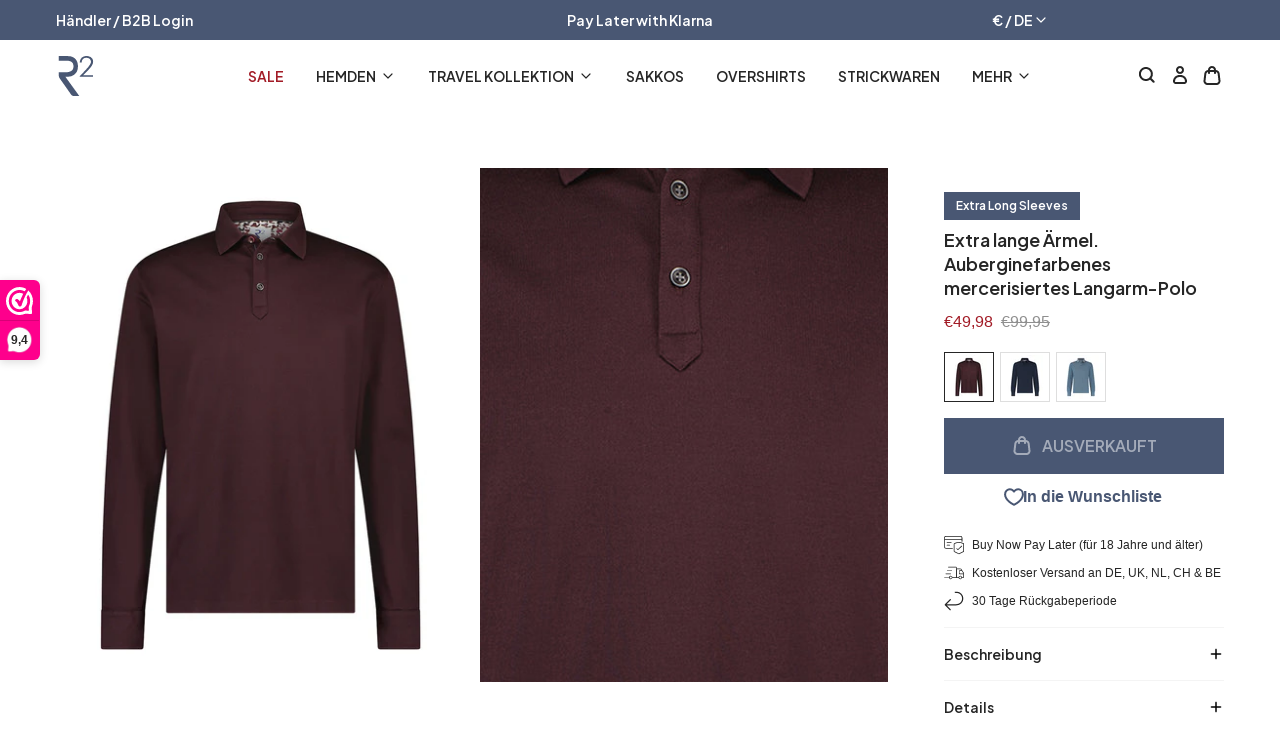

--- FILE ---
content_type: text/html; charset=utf-8
request_url: https://r2.amsterdam/de/products/r2-114-dotpolo-xls-dot004-080-bordeaux
body_size: 59327
content:
<!doctype html>
<html class="no-js no-touch" lang="de" dir="ltr">
  <head>
<script>
window.KiwiSizing = window.KiwiSizing === undefined ? {} : window.KiwiSizing;
KiwiSizing.shop = "r2-amsterdam-nl.myshopify.com";


KiwiSizing.data = {
  collections: "",
  tags: "000080 - bordeaux,114,114.POLO-XLS.004\/080,5% elastane,61059090,95% Cotton,Badge:Extra Long Sleeves,Black Friday SALE,Buttons,Extra Long Sleeve,Extra Long Sleeves,Faslet_Polo1_Male,Last chance,N\/A,No,Polo,Polo Fit Extra Long Sleeves,R2,Red,SALE,Solid,SUMMER SALE,TR",
  product: "8372916224341",
  vendor: "R2",
  type: "Polo",
  title: "Extra lange Ärmel. Auberginefarbenes mercerisiertes Langarm-Polo",
  images: ["\/\/r2.amsterdam\/cdn\/shop\/products\/114.POLO-XLS.004_080_1.jpg?v=1681820616","\/\/r2.amsterdam\/cdn\/shop\/products\/114.POLO-XLS.004_080_3.jpg?v=1681820618"],
  options: [{"name":"Größe","position":1,"values":["XS\/7","S\/7","M\/7","L\/7","XL\/7","2XL\/7","3XL\/7"]}],
  variants: [{"id":46550054797653,"title":"XS\/7","option1":"XS\/7","option2":null,"option3":null,"sku":"114.POLO-XLS.004\/080.000080-BORDEAUX.XS\/7","requires_shipping":true,"taxable":true,"featured_image":{"id":49157582061909,"product_id":8372916224341,"position":1,"created_at":"2023-04-18T14:23:36+02:00","updated_at":"2023-04-18T14:23:36+02:00","alt":"bordeaux","width":2000,"height":2000,"src":"\/\/r2.amsterdam\/cdn\/shop\/products\/114.POLO-XLS.004_080_1.jpg?v=1681820616","variant_ids":[46550054797653,46550054830421,46550054863189,46550054895957,46550054928725,46550054961493,46550054994261]},"available":false,"name":"Extra lange Ärmel. Auberginefarbenes mercerisiertes Langarm-Polo - XS\/7","public_title":"XS\/7","options":["XS\/7"],"price":4998,"weight":0,"compare_at_price":9995,"inventory_management":"shopify","barcode":"8719282873074","featured_media":{"alt":"bordeaux","id":41756963963221,"position":1,"preview_image":{"aspect_ratio":1.0,"height":2000,"width":2000,"src":"\/\/r2.amsterdam\/cdn\/shop\/products\/114.POLO-XLS.004_080_1.jpg?v=1681820616"}},"requires_selling_plan":false,"selling_plan_allocations":[]},{"id":46550054830421,"title":"S\/7","option1":"S\/7","option2":null,"option3":null,"sku":"114.POLO-XLS.004\/080.000080-BORDEAUX.S\/7","requires_shipping":true,"taxable":true,"featured_image":{"id":49157582061909,"product_id":8372916224341,"position":1,"created_at":"2023-04-18T14:23:36+02:00","updated_at":"2023-04-18T14:23:36+02:00","alt":"bordeaux","width":2000,"height":2000,"src":"\/\/r2.amsterdam\/cdn\/shop\/products\/114.POLO-XLS.004_080_1.jpg?v=1681820616","variant_ids":[46550054797653,46550054830421,46550054863189,46550054895957,46550054928725,46550054961493,46550054994261]},"available":false,"name":"Extra lange Ärmel. Auberginefarbenes mercerisiertes Langarm-Polo - S\/7","public_title":"S\/7","options":["S\/7"],"price":4998,"weight":0,"compare_at_price":9995,"inventory_management":"shopify","barcode":"8719282873081","featured_media":{"alt":"bordeaux","id":41756963963221,"position":1,"preview_image":{"aspect_ratio":1.0,"height":2000,"width":2000,"src":"\/\/r2.amsterdam\/cdn\/shop\/products\/114.POLO-XLS.004_080_1.jpg?v=1681820616"}},"requires_selling_plan":false,"selling_plan_allocations":[]},{"id":46550054863189,"title":"M\/7","option1":"M\/7","option2":null,"option3":null,"sku":"114.POLO-XLS.004\/080.000080-BORDEAUX.M\/7","requires_shipping":true,"taxable":true,"featured_image":{"id":49157582061909,"product_id":8372916224341,"position":1,"created_at":"2023-04-18T14:23:36+02:00","updated_at":"2023-04-18T14:23:36+02:00","alt":"bordeaux","width":2000,"height":2000,"src":"\/\/r2.amsterdam\/cdn\/shop\/products\/114.POLO-XLS.004_080_1.jpg?v=1681820616","variant_ids":[46550054797653,46550054830421,46550054863189,46550054895957,46550054928725,46550054961493,46550054994261]},"available":false,"name":"Extra lange Ärmel. Auberginefarbenes mercerisiertes Langarm-Polo - M\/7","public_title":"M\/7","options":["M\/7"],"price":4998,"weight":0,"compare_at_price":9995,"inventory_management":"shopify","barcode":"8719282873098","featured_media":{"alt":"bordeaux","id":41756963963221,"position":1,"preview_image":{"aspect_ratio":1.0,"height":2000,"width":2000,"src":"\/\/r2.amsterdam\/cdn\/shop\/products\/114.POLO-XLS.004_080_1.jpg?v=1681820616"}},"requires_selling_plan":false,"selling_plan_allocations":[]},{"id":46550054895957,"title":"L\/7","option1":"L\/7","option2":null,"option3":null,"sku":"114.POLO-XLS.004\/080.000080-BORDEAUX.L\/7","requires_shipping":true,"taxable":true,"featured_image":{"id":49157582061909,"product_id":8372916224341,"position":1,"created_at":"2023-04-18T14:23:36+02:00","updated_at":"2023-04-18T14:23:36+02:00","alt":"bordeaux","width":2000,"height":2000,"src":"\/\/r2.amsterdam\/cdn\/shop\/products\/114.POLO-XLS.004_080_1.jpg?v=1681820616","variant_ids":[46550054797653,46550054830421,46550054863189,46550054895957,46550054928725,46550054961493,46550054994261]},"available":false,"name":"Extra lange Ärmel. Auberginefarbenes mercerisiertes Langarm-Polo - L\/7","public_title":"L\/7","options":["L\/7"],"price":4998,"weight":0,"compare_at_price":9995,"inventory_management":"shopify","barcode":"8719282873104","featured_media":{"alt":"bordeaux","id":41756963963221,"position":1,"preview_image":{"aspect_ratio":1.0,"height":2000,"width":2000,"src":"\/\/r2.amsterdam\/cdn\/shop\/products\/114.POLO-XLS.004_080_1.jpg?v=1681820616"}},"requires_selling_plan":false,"selling_plan_allocations":[]},{"id":46550054928725,"title":"XL\/7","option1":"XL\/7","option2":null,"option3":null,"sku":"114.POLO-XLS.004\/080.000080-BORDEAUX.XL\/7","requires_shipping":true,"taxable":true,"featured_image":{"id":49157582061909,"product_id":8372916224341,"position":1,"created_at":"2023-04-18T14:23:36+02:00","updated_at":"2023-04-18T14:23:36+02:00","alt":"bordeaux","width":2000,"height":2000,"src":"\/\/r2.amsterdam\/cdn\/shop\/products\/114.POLO-XLS.004_080_1.jpg?v=1681820616","variant_ids":[46550054797653,46550054830421,46550054863189,46550054895957,46550054928725,46550054961493,46550054994261]},"available":false,"name":"Extra lange Ärmel. Auberginefarbenes mercerisiertes Langarm-Polo - XL\/7","public_title":"XL\/7","options":["XL\/7"],"price":4998,"weight":0,"compare_at_price":9995,"inventory_management":"shopify","barcode":"8719282873111","featured_media":{"alt":"bordeaux","id":41756963963221,"position":1,"preview_image":{"aspect_ratio":1.0,"height":2000,"width":2000,"src":"\/\/r2.amsterdam\/cdn\/shop\/products\/114.POLO-XLS.004_080_1.jpg?v=1681820616"}},"requires_selling_plan":false,"selling_plan_allocations":[]},{"id":46550054961493,"title":"2XL\/7","option1":"2XL\/7","option2":null,"option3":null,"sku":"114.POLO-XLS.004\/080.000080-BORDEAUX.2XL\/7","requires_shipping":true,"taxable":true,"featured_image":{"id":49157582061909,"product_id":8372916224341,"position":1,"created_at":"2023-04-18T14:23:36+02:00","updated_at":"2023-04-18T14:23:36+02:00","alt":"bordeaux","width":2000,"height":2000,"src":"\/\/r2.amsterdam\/cdn\/shop\/products\/114.POLO-XLS.004_080_1.jpg?v=1681820616","variant_ids":[46550054797653,46550054830421,46550054863189,46550054895957,46550054928725,46550054961493,46550054994261]},"available":false,"name":"Extra lange Ärmel. Auberginefarbenes mercerisiertes Langarm-Polo - 2XL\/7","public_title":"2XL\/7","options":["2XL\/7"],"price":4998,"weight":0,"compare_at_price":9995,"inventory_management":"shopify","barcode":"8719282873128","featured_media":{"alt":"bordeaux","id":41756963963221,"position":1,"preview_image":{"aspect_ratio":1.0,"height":2000,"width":2000,"src":"\/\/r2.amsterdam\/cdn\/shop\/products\/114.POLO-XLS.004_080_1.jpg?v=1681820616"}},"requires_selling_plan":false,"selling_plan_allocations":[]},{"id":46550054994261,"title":"3XL\/7","option1":"3XL\/7","option2":null,"option3":null,"sku":"114.POLO-XLS.004\/080.000080-BORDEAUX.3XL\/7","requires_shipping":true,"taxable":true,"featured_image":{"id":49157582061909,"product_id":8372916224341,"position":1,"created_at":"2023-04-18T14:23:36+02:00","updated_at":"2023-04-18T14:23:36+02:00","alt":"bordeaux","width":2000,"height":2000,"src":"\/\/r2.amsterdam\/cdn\/shop\/products\/114.POLO-XLS.004_080_1.jpg?v=1681820616","variant_ids":[46550054797653,46550054830421,46550054863189,46550054895957,46550054928725,46550054961493,46550054994261]},"available":false,"name":"Extra lange Ärmel. Auberginefarbenes mercerisiertes Langarm-Polo - 3XL\/7","public_title":"3XL\/7","options":["3XL\/7"],"price":4998,"weight":0,"compare_at_price":9995,"inventory_management":"shopify","barcode":"8719282873135","featured_media":{"alt":"bordeaux","id":41756963963221,"position":1,"preview_image":{"aspect_ratio":1.0,"height":2000,"width":2000,"src":"\/\/r2.amsterdam\/cdn\/shop\/products\/114.POLO-XLS.004_080_1.jpg?v=1681820616"}},"requires_selling_plan":false,"selling_plan_allocations":[]}],
};

</script>
    <meta charset="utf-8">
    <meta http-equiv="X-UA-Compatible" content="IE=edge">
    <meta name="viewport" content="width=device-width,initial-scale=1">
    <link rel="apple-touch-icon" sizes="180x180" href="//r2.amsterdam/cdn/shop/t/47/assets/apple-touch-icon.png?v=115570221913522096421756296887">
<link rel="icon" type="image/png" sizes="32x32" href="//r2.amsterdam/cdn/shop/t/47/assets/favicon-32x32.png?v=65738678762523603501756296948">
<link rel="icon" type="image/png" sizes="16x16" href="//r2.amsterdam/cdn/shop/t/47/assets/favicon-16x16.png?v=52000186988120679021756296947">
<link rel="manifest" href="//r2.amsterdam/cdn/shop/t/47/assets/site.webmanifest?v=121967519305115216211756297078">
<link rel="mask-icon" href="//r2.amsterdam/cdn/shop/t/47/assets/safari-pinned-tab.svg?v=32581699748197592151756296993" color="#fff">
<link rel="shortcut icon" href="//r2.amsterdam/cdn/shop/t/47/assets/favicon.ico?v=178716229318294551841756296949">
<meta name="msapplication-TileColor" content="#fff">
<meta name="msapplication-config" content="//r2.amsterdam/cdn/shop/t/47/assets/browserconfig.xml?v=52164224072219641361756297078">
<meta name="theme-color" content="#fff">
<link rel="canonical" href="https://r2.amsterdam/de/products/r2-114-dotpolo-xls-dot004-080-bordeaux">

<link rel="preconnect" href="https://cdn.shopify.com" crossorigin><link rel="preconnect" href="https://fonts.shopifycdn.com" crossorigin>
<title>Extra lange Ärmel. Auberginefarbenes mercerisiertes Langarm-Polo | R2 Amsterdam</title>
<meta name="description" content="Kontrast mit rotem Druck aus der Take a Seat-Kollektion.">

<meta property="og:site_name" content="R2 Amsterdam">
<meta property="og:url" content="https://r2.amsterdam/de/products/r2-114-dotpolo-xls-dot004-080-bordeaux">
<meta property="og:title" content="Extra lange Ärmel. Auberginefarbenes mercerisiertes Langarm-Polo">
<meta property="og:type" content="product">
<meta property="og:description" content="Kontrast mit rotem Druck aus der Take a Seat-Kollektion."><meta property="og:image" content="http://r2.amsterdam/cdn/shop/products/114.POLO-XLS.004_080_1.jpg?v=1681820616">
  <meta property="og:image:secure_url" content="https://r2.amsterdam/cdn/shop/products/114.POLO-XLS.004_080_1.jpg?v=1681820616">
  <meta property="og:image:width" content="2000">
  <meta property="og:image:height" content="2000"><meta property="og:price:amount" content="49,98">
  <meta property="og:price:currency" content="EUR"><meta name="twitter:card" content="summary_large_image">
<meta name="twitter:title" content="Extra lange Ärmel. Auberginefarbenes mercerisiertes Langarm-Polo">
<meta name="twitter:description" content="Kontrast mit rotem Druck aus der Take a Seat-Kollektion.">
<link rel="preconnect" href="https://fonts.shopifycdn.com" crossorigin><link rel="preconnect" href="https://fonts.googleapis.com">
<link rel="preconnect" href="https://fonts.gstatic.com" crossorigin>
<link href="https://fonts.googleapis.com/css2?family=Plus+Jakarta+Sans:wght@400;500;600&display=swap" rel="stylesheet">

<style data-shopify>
:root {
    
    --site-center: 1440px;
    --site-center-compact: 880px;
    --site-center-narrow: 656px;

    --site-side-spacing: 1rem;
    --site-side-spacing-md: 3.5rem;

    --element-spacing: 1rem;

    --container-spacing: 2rem;
    --container-spacing-md: 3.5rem;

    --container-row-spacing: 1rem;
    --container-row-spacing-md: 2rem;

    
    --spacing: 1rem;
    --spacing-md: 1.5rem;
    --spacing-lg: 2rem;

    --row-gap: 1rem;
    --row-gap-md: 2rem;
    --row-gap-lg: 3rem;

    --col-gap: 1rem;
    --col-gap-lg: 1rem;
    --col-gap-xxl: 1rem;

    
    --font-regular-family: Roboto, sans-serif;
    --font-regular-style: normal;
    --font-regular-weight: 400;

    --font-medium-family: Roboto, sans-serif;
    --font-medium-style: normal;
    --font-medium-weight: 500;

    --font-bold-family: Roboto, sans-serif;
    --font-bold-style: normal;
    --font-bold-weight: 700;

    --font-heading-family: 'Plus Jakarta Sans', sans-serif;
    --font-heading-style: normal;
    --font-heading-weight: 400;

    --font-heading-medium-family: 'Plus Jakarta Sans', sans-serif;
    --font-heading-medium-style: normal;
    --font-heading-medium-weight: 500;

    --font-heading-semibold-family:  'Plus Jakarta Sans', sans-serif;
    --font-heading-semibold-style: normal;
    --font-heading-semibold-weight: 600;

    
    --color-brand-background: #FFFFFF;
    --color-brand-text: #262626;
    --color-brand-text-50: #8f8f8f;
    --color-brand-text-25: #c9c9c9;
    --color-brand-text-15: #dedede;
    --color-brand-text-5: #f4f4f4;

    --color-brand-link: var(--color-brand-primary);
    --color-brand-link-hover: var(--color-brand-primary-dark);

    --color-brand-primary: #495773;
    --color-brand-text-on-primary: #FFFFFF;
    --color-brand-text-on-primary-50: #a4abb9;
    --color-brand-primary-dark: #212835;
    --color-brand-primary-50: #a4abb9;
    --color-brand-primary-25: #d2d5dc;
    --color-brand-primary-15: #e4e6ea;
    --color-brand-primary-5: #f6f7f8;

  --color-brand-secondary: #A21B26;
  --color-brand-text-on-secondary: #FFFFFF;
  --color-brand-secondary-dark: #4b0c11;
  --color-brand-secondary-50: #d18d93;
  --color-brand-secondary-25: #e8c6c9;
  --color-brand-secondary-15: #f1ddde;
  --color-brand-secondary-5: #faf4f4;

    --color-brand-funnel: #A21B26;
    --color-brand-text-on-funnel: #FFFFFF;
    --color-brand-funnel-dark: #4b0c11;
    --color-brand-funnel-50: #d18d93;
    --color-brand-funnel-25: #e8c6c9;
    --color-brand-funnel-15: #f1ddde;
    --color-brand-funnel-5: #faf4f4;

    --color-black: #262626;
    --color-black-50: #8f8f8f;
    --color-black-25: #c9c9c9;
    --color-black-15: #dedede;
    --color-black-5: #f4f4f4;
    --color-white: #ffffff;

    --color-brand-accent: var(--color-brand-primary-15);
    --color-brand-text-on-accent: var(--color-brand-text);

    --color-border: #DEDEDE;
    --color-border-light: #f4f4f4;

    --color-brand-positive: #6D8C6A;
    --color-brand-negative: #ED2F2F;

    
    --border-radius: 0;
    --button-background: var(--color-brand-primary);
    --button-text: var(--color-brand-text-on-primary);
    --button-hover-background: var(--color-brand-primary-dark);
    --button-hover-text: var(--color-brand-text-on-primary);
    --button-border: 1px;
    --button-border-color: var(--color-brand-primary);
    --button-hover-border-color: var(--color-brand-primary-dark);

    
    --z-index-dropdown: 1000;
    --z-index-sticky: 1020;
    --z-index-fixed: 1030;
    --z-index-offcanvas-backdrop: 1040;
    --z-index-offcanvas: 1045;
    --z-index-modal-backdrop: 1050;
    --z-index-modal: 1055;
    --z-index-popover: 1070;
    --z-index-tooltip: 1080;

    
    --duration-short: 100ms;
    --duration-default: 200ms;
    --duration-long: 500ms;

    --swiper-pagination-color: #262626;
    --swiper-pagination-color-active: #495773;

 }
</style>
<style data-shopify>@charset "UTF-8";.is-grid,.is-grid-inline{grid-column-gap:var(--col-gap);grid-row-gap:var(--row-gap);display:grid;grid-template-columns:repeat(12,minmax(0,1fr));grid-template-rows:auto}@media screen and (min-width:1200px){.is-grid,.is-grid-inline{grid-column-gap:var(--col-gap-lg);grid-row-gap:var(--row-gap-lg)}}@media screen and (min-width:1441px){.is-grid,.is-grid-inline{grid-column-gap:var(--col-gap-xxl);grid-row-gap:var(--row-gap-xxl)}}.is-grid-inline.is-narrower-gap,.is-grid.is-narrower-gap{grid-column-gap:var(--col-gap-lg);grid-row-gap:var(--row-gap)}.is-grid-inline>*,.is-grid>*{grid-column-end:span 1}.is-grid-inline.is-dense,.is-grid.is-dense{grid-auto-flow:dense}.is-grid-inline.has-wrapped-row,.is-grid.has-wrapped-row{grid-auto-flow:row}.is-grid-inline.has-wrapped-row.is-dense,.is-grid.has-wrapped-row.is-dense{grid-auto-flow:row dense}.is-grid-inline.has-wrapped-col,.is-grid.has-wrapped-col{grid-auto-flow:column}.is-grid-inline.has-wrapped-col.is-dense,.is-grid.has-wrapped-col.is-dense{grid-auto-flow:column dense}.is-grid-inline{display:inline-grid!important}@media screen and (min-width:360px){.is-grid-xs{grid-column-gap:var(--col-gap);grid-row-gap:var(--row-gap);direction:ltr;display:grid;grid-template-columns:repeat(12,minmax(0,1fr));grid-template-rows:auto}}@media screen and (min-width:360px) and (min-width:1200px){.is-grid-xs{grid-column-gap:var(--col-gap-lg);grid-row-gap:var(--row-gap-lg)}}@media screen and (min-width:360px) and (min-width:1441px){.is-grid-xs{grid-column-gap:var(--col-gap-xxl);grid-row-gap:var(--row-gap-xxl)}}.is-grid-xs.is-dense{grid-auto-flow:dense}@media screen and (min-width:480px){.is-grid-sm{grid-column-gap:var(--col-gap);grid-row-gap:var(--row-gap);direction:ltr;display:grid;grid-template-columns:repeat(12,minmax(0,1fr));grid-template-rows:auto}}@media screen and (min-width:480px) and (min-width:1200px){.is-grid-sm{grid-column-gap:var(--col-gap-lg);grid-row-gap:var(--row-gap-lg)}}@media screen and (min-width:480px) and (min-width:1441px){.is-grid-sm{grid-column-gap:var(--col-gap-xxl);grid-row-gap:var(--row-gap-xxl)}}.is-grid-sm.is-dense{grid-auto-flow:dense}@media screen and (min-width:768px){.is-grid-md{grid-column-gap:var(--col-gap);grid-row-gap:var(--row-gap);direction:ltr;display:grid;grid-template-columns:repeat(12,minmax(0,1fr));grid-template-rows:auto}}@media screen and (min-width:768px) and (min-width:1200px){.is-grid-md{grid-column-gap:var(--col-gap-lg);grid-row-gap:var(--row-gap-lg)}}@media screen and (min-width:768px) and (min-width:1441px){.is-grid-md{grid-column-gap:var(--col-gap-xxl);grid-row-gap:var(--row-gap-xxl)}}.is-grid-md.is-dense{grid-auto-flow:dense}@media screen and (min-width:1024px){.is-grid-lg{grid-column-gap:var(--col-gap);grid-row-gap:var(--row-gap);direction:ltr;display:grid;grid-template-columns:repeat(12,minmax(0,1fr));grid-template-rows:auto}}@media screen and (min-width:1024px) and (min-width:1200px){.is-grid-lg{grid-column-gap:var(--col-gap-lg);grid-row-gap:var(--row-gap-lg)}}@media screen and (min-width:1024px) and (min-width:1441px){.is-grid-lg{grid-column-gap:var(--col-gap-xxl);grid-row-gap:var(--row-gap-xxl)}}.is-grid-lg.is-dense{grid-auto-flow:dense}@media screen and (min-width:1200px){.is-grid-xl{grid-column-gap:var(--col-gap);grid-row-gap:var(--row-gap);direction:ltr;display:grid;grid-template-columns:repeat(12,minmax(0,1fr));grid-template-rows:auto}}@media screen and (min-width:1200px) and (min-width:1200px){.is-grid-xl{grid-column-gap:var(--col-gap-lg);grid-row-gap:var(--row-gap-lg)}}@media screen and (min-width:1200px) and (min-width:1441px){.is-grid-xl{grid-column-gap:var(--col-gap-xxl);grid-row-gap:var(--row-gap-xxl)}}.is-grid-xl.is-dense{grid-auto-flow:dense}@media screen and (min-width:1440px){.is-grid-xxl{grid-column-gap:var(--col-gap);grid-row-gap:var(--row-gap);direction:ltr;display:grid;grid-template-columns:repeat(12,minmax(0,1fr));grid-template-rows:auto}}@media screen and (min-width:1440px) and (min-width:1200px){.is-grid-xxl{grid-column-gap:var(--col-gap-lg);grid-row-gap:var(--row-gap-lg)}}@media screen and (min-width:1440px) and (min-width:1441px){.is-grid-xxl{grid-column-gap:var(--col-gap-xxl);grid-row-gap:var(--row-gap-xxl)}}.is-grid-xxl.is-dense{grid-auto-flow:dense}.grid-row-start-1{grid-row-start:1}.grid-row-start-2{grid-row-start:2}.grid-row-start-3{grid-row-start:3}.grid-row-start-4{grid-row-start:4}.grid-row-start-5{grid-row-start:5}.grid-row-start-6{grid-row-start:6}.grid-row-start-7{grid-row-start:7}.grid-row-start-8{grid-row-start:8}.grid-row-start-9{grid-row-start:9}.grid-row-start-10{grid-row-start:10}.grid-row-start-11{grid-row-start:11}.grid-row-start-12{grid-row-start:12}@media screen and (min-width:360px){.grid-row-start-1-xs{grid-row-start:1}.grid-row-start-2-xs{grid-row-start:2}.grid-row-start-3-xs{grid-row-start:3}.grid-row-start-4-xs{grid-row-start:4}.grid-row-start-5-xs{grid-row-start:5}.grid-row-start-6-xs{grid-row-start:6}.grid-row-start-7-xs{grid-row-start:7}.grid-row-start-8-xs{grid-row-start:8}.grid-row-start-9-xs{grid-row-start:9}.grid-row-start-10-xs{grid-row-start:10}.grid-row-start-11-xs{grid-row-start:11}.grid-row-start-12-xs{grid-row-start:12}}@media screen and (min-width:480px){.grid-row-start-1-sm{grid-row-start:1}.grid-row-start-2-sm{grid-row-start:2}.grid-row-start-3-sm{grid-row-start:3}.grid-row-start-4-sm{grid-row-start:4}.grid-row-start-5-sm{grid-row-start:5}.grid-row-start-6-sm{grid-row-start:6}.grid-row-start-7-sm{grid-row-start:7}.grid-row-start-8-sm{grid-row-start:8}.grid-row-start-9-sm{grid-row-start:9}.grid-row-start-10-sm{grid-row-start:10}.grid-row-start-11-sm{grid-row-start:11}.grid-row-start-12-sm{grid-row-start:12}}@media screen and (min-width:768px){.grid-row-start-1-md{grid-row-start:1}.grid-row-start-2-md{grid-row-start:2}.grid-row-start-3-md{grid-row-start:3}.grid-row-start-4-md{grid-row-start:4}.grid-row-start-5-md{grid-row-start:5}.grid-row-start-6-md{grid-row-start:6}.grid-row-start-7-md{grid-row-start:7}.grid-row-start-8-md{grid-row-start:8}.grid-row-start-9-md{grid-row-start:9}.grid-row-start-10-md{grid-row-start:10}.grid-row-start-11-md{grid-row-start:11}.grid-row-start-12-md{grid-row-start:12}}@media screen and (min-width:1024px){.grid-row-start-1-lg{grid-row-start:1}.grid-row-start-2-lg{grid-row-start:2}.grid-row-start-3-lg{grid-row-start:3}.grid-row-start-4-lg{grid-row-start:4}.grid-row-start-5-lg{grid-row-start:5}.grid-row-start-6-lg{grid-row-start:6}.grid-row-start-7-lg{grid-row-start:7}.grid-row-start-8-lg{grid-row-start:8}.grid-row-start-9-lg{grid-row-start:9}.grid-row-start-10-lg{grid-row-start:10}.grid-row-start-11-lg{grid-row-start:11}.grid-row-start-12-lg{grid-row-start:12}}@media screen and (min-width:1200px){.grid-row-start-1-xl{grid-row-start:1}.grid-row-start-2-xl{grid-row-start:2}.grid-row-start-3-xl{grid-row-start:3}.grid-row-start-4-xl{grid-row-start:4}.grid-row-start-5-xl{grid-row-start:5}.grid-row-start-6-xl{grid-row-start:6}.grid-row-start-7-xl{grid-row-start:7}.grid-row-start-8-xl{grid-row-start:8}.grid-row-start-9-xl{grid-row-start:9}.grid-row-start-10-xl{grid-row-start:10}.grid-row-start-11-xl{grid-row-start:11}.grid-row-start-12-xl{grid-row-start:12}}@media screen and (min-width:1440px){.grid-row-start-1-xxl{grid-row-start:1}.grid-row-start-2-xxl{grid-row-start:2}.grid-row-start-3-xxl{grid-row-start:3}.grid-row-start-4-xxl{grid-row-start:4}.grid-row-start-5-xxl{grid-row-start:5}.grid-row-start-6-xxl{grid-row-start:6}.grid-row-start-7-xxl{grid-row-start:7}.grid-row-start-8-xxl{grid-row-start:8}.grid-row-start-9-xxl{grid-row-start:9}.grid-row-start-10-xxl{grid-row-start:10}.grid-row-start-11-xxl{grid-row-start:11}.grid-row-start-12-xxl{grid-row-start:12}}.grid-col-start-1{grid-column-start:1}.grid-col-start-2{grid-column-start:2}.grid-col-start-3{grid-column-start:3}.grid-col-start-4{grid-column-start:4}.grid-col-start-5{grid-column-start:5}.grid-col-start-6{grid-column-start:6}.grid-col-start-7{grid-column-start:7}.grid-col-start-8{grid-column-start:8}.grid-col-start-9{grid-column-start:9}.grid-col-start-10{grid-column-start:10}.grid-col-start-11{grid-column-start:11}.grid-col-start-12{grid-column-start:12}@media screen and (min-width:360px){.grid-col-start-1-xs{grid-column-start:1}.grid-col-start-2-xs{grid-column-start:2}.grid-col-start-3-xs{grid-column-start:3}.grid-col-start-4-xs{grid-column-start:4}.grid-col-start-5-xs{grid-column-start:5}.grid-col-start-6-xs{grid-column-start:6}.grid-col-start-7-xs{grid-column-start:7}.grid-col-start-8-xs{grid-column-start:8}.grid-col-start-9-xs{grid-column-start:9}.grid-col-start-10-xs{grid-column-start:10}.grid-col-start-11-xs{grid-column-start:11}.grid-col-start-12-xs{grid-column-start:12}}@media screen and (min-width:480px){.grid-col-start-1-sm{grid-column-start:1}.grid-col-start-2-sm{grid-column-start:2}.grid-col-start-3-sm{grid-column-start:3}.grid-col-start-4-sm{grid-column-start:4}.grid-col-start-5-sm{grid-column-start:5}.grid-col-start-6-sm{grid-column-start:6}.grid-col-start-7-sm{grid-column-start:7}.grid-col-start-8-sm{grid-column-start:8}.grid-col-start-9-sm{grid-column-start:9}.grid-col-start-10-sm{grid-column-start:10}.grid-col-start-11-sm{grid-column-start:11}.grid-col-start-12-sm{grid-column-start:12}}@media screen and (min-width:768px){.grid-col-start-1-md{grid-column-start:1}.grid-col-start-2-md{grid-column-start:2}.grid-col-start-3-md{grid-column-start:3}.grid-col-start-4-md{grid-column-start:4}.grid-col-start-5-md{grid-column-start:5}.grid-col-start-6-md{grid-column-start:6}.grid-col-start-7-md{grid-column-start:7}.grid-col-start-8-md{grid-column-start:8}.grid-col-start-9-md{grid-column-start:9}.grid-col-start-10-md{grid-column-start:10}.grid-col-start-11-md{grid-column-start:11}.grid-col-start-12-md{grid-column-start:12}}@media screen and (min-width:1024px){.grid-col-start-1-lg{grid-column-start:1}.grid-col-start-2-lg{grid-column-start:2}.grid-col-start-3-lg{grid-column-start:3}.grid-col-start-4-lg{grid-column-start:4}.grid-col-start-5-lg{grid-column-start:5}.grid-col-start-6-lg{grid-column-start:6}.grid-col-start-7-lg{grid-column-start:7}.grid-col-start-8-lg{grid-column-start:8}.grid-col-start-9-lg{grid-column-start:9}.grid-col-start-10-lg{grid-column-start:10}.grid-col-start-11-lg{grid-column-start:11}.grid-col-start-12-lg{grid-column-start:12}}@media screen and (min-width:1200px){.grid-col-start-1-xl{grid-column-start:1}.grid-col-start-2-xl{grid-column-start:2}.grid-col-start-3-xl{grid-column-start:3}.grid-col-start-4-xl{grid-column-start:4}.grid-col-start-5-xl{grid-column-start:5}.grid-col-start-6-xl{grid-column-start:6}.grid-col-start-7-xl{grid-column-start:7}.grid-col-start-8-xl{grid-column-start:8}.grid-col-start-9-xl{grid-column-start:9}.grid-col-start-10-xl{grid-column-start:10}.grid-col-start-11-xl{grid-column-start:11}.grid-col-start-12-xl{grid-column-start:12}}@media screen and (min-width:1440px){.grid-col-start-1-xxl{grid-column-start:1}.grid-col-start-2-xxl{grid-column-start:2}.grid-col-start-3-xxl{grid-column-start:3}.grid-col-start-4-xxl{grid-column-start:4}.grid-col-start-5-xxl{grid-column-start:5}.grid-col-start-6-xxl{grid-column-start:6}.grid-col-start-7-xxl{grid-column-start:7}.grid-col-start-8-xxl{grid-column-start:8}.grid-col-start-9-xxl{grid-column-start:9}.grid-col-start-10-xxl{grid-column-start:10}.grid-col-start-11-xxl{grid-column-start:11}.grid-col-start-12-xxl{grid-column-start:12}}.has-row-1{grid-template-rows:repeat(1,minmax(0,1fr))}.has-row-2{grid-template-rows:repeat(2,minmax(0,1fr))}.has-row-3{grid-template-rows:repeat(3,minmax(0,1fr))}.has-row-4{grid-template-rows:repeat(4,minmax(0,1fr))}.has-row-5{grid-template-rows:repeat(5,minmax(0,1fr))}.has-row-6{grid-template-rows:repeat(6,minmax(0,1fr))}.has-row-7{grid-template-rows:repeat(7,minmax(0,1fr))}.has-row-8{grid-template-rows:repeat(8,minmax(0,1fr))}.has-row-9{grid-template-rows:repeat(9,minmax(0,1fr))}.has-row-10{grid-template-rows:repeat(10,minmax(0,1fr))}.has-row-11{grid-template-rows:repeat(11,minmax(0,1fr))}.has-row-12{grid-template-rows:repeat(12,minmax(0,1fr))}@media screen and (min-width:360px){.has-row-1-xs{grid-template-rows:repeat(1,minmax(0,1fr))}.has-row-2-xs{grid-template-rows:repeat(2,minmax(0,1fr))}.has-row-3-xs{grid-template-rows:repeat(3,minmax(0,1fr))}.has-row-4-xs{grid-template-rows:repeat(4,minmax(0,1fr))}.has-row-5-xs{grid-template-rows:repeat(5,minmax(0,1fr))}.has-row-6-xs{grid-template-rows:repeat(6,minmax(0,1fr))}.has-row-7-xs{grid-template-rows:repeat(7,minmax(0,1fr))}.has-row-8-xs{grid-template-rows:repeat(8,minmax(0,1fr))}.has-row-9-xs{grid-template-rows:repeat(9,minmax(0,1fr))}.has-row-10-xs{grid-template-rows:repeat(10,minmax(0,1fr))}.has-row-11-xs{grid-template-rows:repeat(11,minmax(0,1fr))}.has-row-12-xs{grid-template-rows:repeat(12,minmax(0,1fr))}}@media screen and (min-width:480px){.has-row-1-sm{grid-template-rows:repeat(1,minmax(0,1fr))}.has-row-2-sm{grid-template-rows:repeat(2,minmax(0,1fr))}.has-row-3-sm{grid-template-rows:repeat(3,minmax(0,1fr))}.has-row-4-sm{grid-template-rows:repeat(4,minmax(0,1fr))}.has-row-5-sm{grid-template-rows:repeat(5,minmax(0,1fr))}.has-row-6-sm{grid-template-rows:repeat(6,minmax(0,1fr))}.has-row-7-sm{grid-template-rows:repeat(7,minmax(0,1fr))}.has-row-8-sm{grid-template-rows:repeat(8,minmax(0,1fr))}.has-row-9-sm{grid-template-rows:repeat(9,minmax(0,1fr))}.has-row-10-sm{grid-template-rows:repeat(10,minmax(0,1fr))}.has-row-11-sm{grid-template-rows:repeat(11,minmax(0,1fr))}.has-row-12-sm{grid-template-rows:repeat(12,minmax(0,1fr))}}@media screen and (min-width:768px){.has-row-1-md{grid-template-rows:repeat(1,minmax(0,1fr))}.has-row-2-md{grid-template-rows:repeat(2,minmax(0,1fr))}.has-row-3-md{grid-template-rows:repeat(3,minmax(0,1fr))}.has-row-4-md{grid-template-rows:repeat(4,minmax(0,1fr))}.has-row-5-md{grid-template-rows:repeat(5,minmax(0,1fr))}.has-row-6-md{grid-template-rows:repeat(6,minmax(0,1fr))}.has-row-7-md{grid-template-rows:repeat(7,minmax(0,1fr))}.has-row-8-md{grid-template-rows:repeat(8,minmax(0,1fr))}.has-row-9-md{grid-template-rows:repeat(9,minmax(0,1fr))}.has-row-10-md{grid-template-rows:repeat(10,minmax(0,1fr))}.has-row-11-md{grid-template-rows:repeat(11,minmax(0,1fr))}.has-row-12-md{grid-template-rows:repeat(12,minmax(0,1fr))}}@media screen and (min-width:1024px){.has-row-1-lg{grid-template-rows:repeat(1,minmax(0,1fr))}.has-row-2-lg{grid-template-rows:repeat(2,minmax(0,1fr))}.has-row-3-lg{grid-template-rows:repeat(3,minmax(0,1fr))}.has-row-4-lg{grid-template-rows:repeat(4,minmax(0,1fr))}.has-row-5-lg{grid-template-rows:repeat(5,minmax(0,1fr))}.has-row-6-lg{grid-template-rows:repeat(6,minmax(0,1fr))}.has-row-7-lg{grid-template-rows:repeat(7,minmax(0,1fr))}.has-row-8-lg{grid-template-rows:repeat(8,minmax(0,1fr))}.has-row-9-lg{grid-template-rows:repeat(9,minmax(0,1fr))}.has-row-10-lg{grid-template-rows:repeat(10,minmax(0,1fr))}.has-row-11-lg{grid-template-rows:repeat(11,minmax(0,1fr))}.has-row-12-lg{grid-template-rows:repeat(12,minmax(0,1fr))}}@media screen and (min-width:1200px){.has-row-1-xl{grid-template-rows:repeat(1,minmax(0,1fr))}.has-row-2-xl{grid-template-rows:repeat(2,minmax(0,1fr))}.has-row-3-xl{grid-template-rows:repeat(3,minmax(0,1fr))}.has-row-4-xl{grid-template-rows:repeat(4,minmax(0,1fr))}.has-row-5-xl{grid-template-rows:repeat(5,minmax(0,1fr))}.has-row-6-xl{grid-template-rows:repeat(6,minmax(0,1fr))}.has-row-7-xl{grid-template-rows:repeat(7,minmax(0,1fr))}.has-row-8-xl{grid-template-rows:repeat(8,minmax(0,1fr))}.has-row-9-xl{grid-template-rows:repeat(9,minmax(0,1fr))}.has-row-10-xl{grid-template-rows:repeat(10,minmax(0,1fr))}.has-row-11-xl{grid-template-rows:repeat(11,minmax(0,1fr))}.has-row-12-xl{grid-template-rows:repeat(12,minmax(0,1fr))}}@media screen and (min-width:1440px){.has-row-1-xxl{grid-template-rows:repeat(1,minmax(0,1fr))}.has-row-2-xxl{grid-template-rows:repeat(2,minmax(0,1fr))}.has-row-3-xxl{grid-template-rows:repeat(3,minmax(0,1fr))}.has-row-4-xxl{grid-template-rows:repeat(4,minmax(0,1fr))}.has-row-5-xxl{grid-template-rows:repeat(5,minmax(0,1fr))}.has-row-6-xxl{grid-template-rows:repeat(6,minmax(0,1fr))}.has-row-7-xxl{grid-template-rows:repeat(7,minmax(0,1fr))}.has-row-8-xxl{grid-template-rows:repeat(8,minmax(0,1fr))}.has-row-9-xxl{grid-template-rows:repeat(9,minmax(0,1fr))}.has-row-10-xxl{grid-template-rows:repeat(10,minmax(0,1fr))}.has-row-11-xxl{grid-template-rows:repeat(11,minmax(0,1fr))}.has-row-12-xxl{grid-template-rows:repeat(12,minmax(0,1fr))}}.has-col-1{grid-template-columns:repeat(1,minmax(0,1fr))}.has-col-2{grid-template-columns:repeat(2,minmax(0,1fr))}.has-col-3{grid-template-columns:repeat(3,minmax(0,1fr))}.has-col-4{grid-template-columns:repeat(4,minmax(0,1fr))}.has-col-5{grid-template-columns:repeat(5,minmax(0,1fr))}.has-col-6{grid-template-columns:repeat(6,minmax(0,1fr))}.has-col-7{grid-template-columns:repeat(7,minmax(0,1fr))}.has-col-8{grid-template-columns:repeat(8,minmax(0,1fr))}.has-col-9{grid-template-columns:repeat(9,minmax(0,1fr))}.has-col-10{grid-template-columns:repeat(10,minmax(0,1fr))}.has-col-11{grid-template-columns:repeat(11,minmax(0,1fr))}.has-col-12{grid-template-columns:repeat(12,minmax(0,1fr))}@media screen and (min-width:360px){.has-col-1-xs{grid-template-columns:repeat(1,minmax(0,1fr))}.has-col-2-xs{grid-template-columns:repeat(2,minmax(0,1fr))}.has-col-3-xs{grid-template-columns:repeat(3,minmax(0,1fr))}.has-col-4-xs{grid-template-columns:repeat(4,minmax(0,1fr))}.has-col-5-xs{grid-template-columns:repeat(5,minmax(0,1fr))}.has-col-6-xs{grid-template-columns:repeat(6,minmax(0,1fr))}.has-col-7-xs{grid-template-columns:repeat(7,minmax(0,1fr))}.has-col-8-xs{grid-template-columns:repeat(8,minmax(0,1fr))}.has-col-9-xs{grid-template-columns:repeat(9,minmax(0,1fr))}.has-col-10-xs{grid-template-columns:repeat(10,minmax(0,1fr))}.has-col-11-xs{grid-template-columns:repeat(11,minmax(0,1fr))}.has-col-12-xs{grid-template-columns:repeat(12,minmax(0,1fr))}}@media screen and (min-width:480px){.has-col-1-sm{grid-template-columns:repeat(1,minmax(0,1fr))}.has-col-2-sm{grid-template-columns:repeat(2,minmax(0,1fr))}.has-col-3-sm{grid-template-columns:repeat(3,minmax(0,1fr))}.has-col-4-sm{grid-template-columns:repeat(4,minmax(0,1fr))}.has-col-5-sm{grid-template-columns:repeat(5,minmax(0,1fr))}.has-col-6-sm{grid-template-columns:repeat(6,minmax(0,1fr))}.has-col-7-sm{grid-template-columns:repeat(7,minmax(0,1fr))}.has-col-8-sm{grid-template-columns:repeat(8,minmax(0,1fr))}.has-col-9-sm{grid-template-columns:repeat(9,minmax(0,1fr))}.has-col-10-sm{grid-template-columns:repeat(10,minmax(0,1fr))}.has-col-11-sm{grid-template-columns:repeat(11,minmax(0,1fr))}.has-col-12-sm{grid-template-columns:repeat(12,minmax(0,1fr))}}@media screen and (min-width:768px){.has-col-1-md{grid-template-columns:repeat(1,minmax(0,1fr))}.has-col-2-md{grid-template-columns:repeat(2,minmax(0,1fr))}.has-col-3-md{grid-template-columns:repeat(3,minmax(0,1fr))}.has-col-4-md{grid-template-columns:repeat(4,minmax(0,1fr))}.has-col-5-md{grid-template-columns:repeat(5,minmax(0,1fr))}.has-col-6-md{grid-template-columns:repeat(6,minmax(0,1fr))}.has-col-7-md{grid-template-columns:repeat(7,minmax(0,1fr))}.has-col-8-md{grid-template-columns:repeat(8,minmax(0,1fr))}.has-col-9-md{grid-template-columns:repeat(9,minmax(0,1fr))}.has-col-10-md{grid-template-columns:repeat(10,minmax(0,1fr))}.has-col-11-md{grid-template-columns:repeat(11,minmax(0,1fr))}.has-col-12-md{grid-template-columns:repeat(12,minmax(0,1fr))}}@media screen and (min-width:1024px){.has-col-1-lg{grid-template-columns:repeat(1,minmax(0,1fr))}.has-col-2-lg{grid-template-columns:repeat(2,minmax(0,1fr))}.has-col-3-lg{grid-template-columns:repeat(3,minmax(0,1fr))}.has-col-4-lg{grid-template-columns:repeat(4,minmax(0,1fr))}.has-col-5-lg{grid-template-columns:repeat(5,minmax(0,1fr))}.has-col-6-lg{grid-template-columns:repeat(6,minmax(0,1fr))}.has-col-7-lg{grid-template-columns:repeat(7,minmax(0,1fr))}.has-col-8-lg{grid-template-columns:repeat(8,minmax(0,1fr))}.has-col-9-lg{grid-template-columns:repeat(9,minmax(0,1fr))}.has-col-10-lg{grid-template-columns:repeat(10,minmax(0,1fr))}.has-col-11-lg{grid-template-columns:repeat(11,minmax(0,1fr))}.has-col-12-lg{grid-template-columns:repeat(12,minmax(0,1fr))}}@media screen and (min-width:1200px){.has-col-1-xl{grid-template-columns:repeat(1,minmax(0,1fr))}.has-col-2-xl{grid-template-columns:repeat(2,minmax(0,1fr))}.has-col-3-xl{grid-template-columns:repeat(3,minmax(0,1fr))}.has-col-4-xl{grid-template-columns:repeat(4,minmax(0,1fr))}.has-col-5-xl{grid-template-columns:repeat(5,minmax(0,1fr))}.has-col-6-xl{grid-template-columns:repeat(6,minmax(0,1fr))}.has-col-7-xl{grid-template-columns:repeat(7,minmax(0,1fr))}.has-col-8-xl{grid-template-columns:repeat(8,minmax(0,1fr))}.has-col-9-xl{grid-template-columns:repeat(9,minmax(0,1fr))}.has-col-10-xl{grid-template-columns:repeat(10,minmax(0,1fr))}.has-col-11-xl{grid-template-columns:repeat(11,minmax(0,1fr))}.has-col-12-xl{grid-template-columns:repeat(12,minmax(0,1fr))}}@media screen and (min-width:1440px){.has-col-1-xxl{grid-template-columns:repeat(1,minmax(0,1fr))}.has-col-2-xxl{grid-template-columns:repeat(2,minmax(0,1fr))}.has-col-3-xxl{grid-template-columns:repeat(3,minmax(0,1fr))}.has-col-4-xxl{grid-template-columns:repeat(4,minmax(0,1fr))}.has-col-5-xxl{grid-template-columns:repeat(5,minmax(0,1fr))}.has-col-6-xxl{grid-template-columns:repeat(6,minmax(0,1fr))}.has-col-7-xxl{grid-template-columns:repeat(7,minmax(0,1fr))}.has-col-8-xxl{grid-template-columns:repeat(8,minmax(0,1fr))}.has-col-9-xxl{grid-template-columns:repeat(9,minmax(0,1fr))}.has-col-10-xxl{grid-template-columns:repeat(10,minmax(0,1fr))}.has-col-11-xxl{grid-template-columns:repeat(11,minmax(0,1fr))}.has-col-12-xxl{grid-template-columns:repeat(12,minmax(0,1fr))}}.is-row-1{grid-row-end:span 1}.is-row-2{grid-row-end:span 2}.is-row-3{grid-row-end:span 3}.is-row-4{grid-row-end:span 4}.is-row-5{grid-row-end:span 5}.is-row-6{grid-row-end:span 6}.is-row-7{grid-row-end:span 7}.is-row-8{grid-row-end:span 8}.is-row-9{grid-row-end:span 9}.is-row-10{grid-row-end:span 10}.is-row-11{grid-row-end:span 11}.is-row-12{grid-row-end:span 12}@media screen and (min-width:360px){.is-row-1-xs{grid-row-end:span 1}.is-row-2-xs{grid-row-end:span 2}.is-row-3-xs{grid-row-end:span 3}.is-row-4-xs{grid-row-end:span 4}.is-row-5-xs{grid-row-end:span 5}.is-row-6-xs{grid-row-end:span 6}.is-row-7-xs{grid-row-end:span 7}.is-row-8-xs{grid-row-end:span 8}.is-row-9-xs{grid-row-end:span 9}.is-row-10-xs{grid-row-end:span 10}.is-row-11-xs{grid-row-end:span 11}.is-row-12-xs{grid-row-end:span 12}}@media screen and (min-width:480px){.is-row-1-sm{grid-row-end:span 1}.is-row-2-sm{grid-row-end:span 2}.is-row-3-sm{grid-row-end:span 3}.is-row-4-sm{grid-row-end:span 4}.is-row-5-sm{grid-row-end:span 5}.is-row-6-sm{grid-row-end:span 6}.is-row-7-sm{grid-row-end:span 7}.is-row-8-sm{grid-row-end:span 8}.is-row-9-sm{grid-row-end:span 9}.is-row-10-sm{grid-row-end:span 10}.is-row-11-sm{grid-row-end:span 11}.is-row-12-sm{grid-row-end:span 12}}@media screen and (min-width:768px){.is-row-1-md{grid-row-end:span 1}.is-row-2-md{grid-row-end:span 2}.is-row-3-md{grid-row-end:span 3}.is-row-4-md{grid-row-end:span 4}.is-row-5-md{grid-row-end:span 5}.is-row-6-md{grid-row-end:span 6}.is-row-7-md{grid-row-end:span 7}.is-row-8-md{grid-row-end:span 8}.is-row-9-md{grid-row-end:span 9}.is-row-10-md{grid-row-end:span 10}.is-row-11-md{grid-row-end:span 11}.is-row-12-md{grid-row-end:span 12}}@media screen and (min-width:1024px){.is-row-1-lg{grid-row-end:span 1}.is-row-2-lg{grid-row-end:span 2}.is-row-3-lg{grid-row-end:span 3}.is-row-4-lg{grid-row-end:span 4}.is-row-5-lg{grid-row-end:span 5}.is-row-6-lg{grid-row-end:span 6}.is-row-7-lg{grid-row-end:span 7}.is-row-8-lg{grid-row-end:span 8}.is-row-9-lg{grid-row-end:span 9}.is-row-10-lg{grid-row-end:span 10}.is-row-11-lg{grid-row-end:span 11}.is-row-12-lg{grid-row-end:span 12}}@media screen and (min-width:1200px){.is-row-1-xl{grid-row-end:span 1}.is-row-2-xl{grid-row-end:span 2}.is-row-3-xl{grid-row-end:span 3}.is-row-4-xl{grid-row-end:span 4}.is-row-5-xl{grid-row-end:span 5}.is-row-6-xl{grid-row-end:span 6}.is-row-7-xl{grid-row-end:span 7}.is-row-8-xl{grid-row-end:span 8}.is-row-9-xl{grid-row-end:span 9}.is-row-10-xl{grid-row-end:span 10}.is-row-11-xl{grid-row-end:span 11}.is-row-12-xl{grid-row-end:span 12}}@media screen and (min-width:1440px){.is-row-1-xxl{grid-row-end:span 1}.is-row-2-xxl{grid-row-end:span 2}.is-row-3-xxl{grid-row-end:span 3}.is-row-4-xxl{grid-row-end:span 4}.is-row-5-xxl{grid-row-end:span 5}.is-row-6-xxl{grid-row-end:span 6}.is-row-7-xxl{grid-row-end:span 7}.is-row-8-xxl{grid-row-end:span 8}.is-row-9-xxl{grid-row-end:span 9}.is-row-10-xxl{grid-row-end:span 10}.is-row-11-xxl{grid-row-end:span 11}.is-row-12-xxl{grid-row-end:span 12}}.is-col-1{grid-column-end:span 1}.is-col-2{grid-column-end:span 2}.is-col-3{grid-column-end:span 3}.is-col-4{grid-column-end:span 4}.is-col-5{grid-column-end:span 5}.is-col-6{grid-column-end:span 6}.is-col-7{grid-column-end:span 7}.is-col-8{grid-column-end:span 8}.is-col-9{grid-column-end:span 9}.is-col-10{grid-column-end:span 10}.is-col-11{grid-column-end:span 11}.is-col-12{grid-column-end:span 12}@media screen and (min-width:360px){.is-col-1-xs{grid-column-end:span 1}.is-col-2-xs{grid-column-end:span 2}.is-col-3-xs{grid-column-end:span 3}.is-col-4-xs{grid-column-end:span 4}.is-col-5-xs{grid-column-end:span 5}.is-col-6-xs{grid-column-end:span 6}.is-col-7-xs{grid-column-end:span 7}.is-col-8-xs{grid-column-end:span 8}.is-col-9-xs{grid-column-end:span 9}.is-col-10-xs{grid-column-end:span 10}.is-col-11-xs{grid-column-end:span 11}.is-col-12-xs{grid-column-end:span 12}}@media screen and (min-width:480px){.is-col-1-sm{grid-column-end:span 1}.is-col-2-sm{grid-column-end:span 2}.is-col-3-sm{grid-column-end:span 3}.is-col-4-sm{grid-column-end:span 4}.is-col-5-sm{grid-column-end:span 5}.is-col-6-sm{grid-column-end:span 6}.is-col-7-sm{grid-column-end:span 7}.is-col-8-sm{grid-column-end:span 8}.is-col-9-sm{grid-column-end:span 9}.is-col-10-sm{grid-column-end:span 10}.is-col-11-sm{grid-column-end:span 11}.is-col-12-sm{grid-column-end:span 12}}@media screen and (min-width:768px){.is-col-1-md{grid-column-end:span 1}.is-col-2-md{grid-column-end:span 2}.is-col-3-md{grid-column-end:span 3}.is-col-4-md{grid-column-end:span 4}.is-col-5-md{grid-column-end:span 5}.is-col-6-md{grid-column-end:span 6}.is-col-7-md{grid-column-end:span 7}.is-col-8-md{grid-column-end:span 8}.is-col-9-md{grid-column-end:span 9}.is-col-10-md{grid-column-end:span 10}.is-col-11-md{grid-column-end:span 11}.is-col-12-md{grid-column-end:span 12}}@media screen and (min-width:1024px){.is-col-1-lg{grid-column-end:span 1}.is-col-2-lg{grid-column-end:span 2}.is-col-3-lg{grid-column-end:span 3}.is-col-4-lg{grid-column-end:span 4}.is-col-5-lg{grid-column-end:span 5}.is-col-6-lg{grid-column-end:span 6}.is-col-7-lg{grid-column-end:span 7}.is-col-8-lg{grid-column-end:span 8}.is-col-9-lg{grid-column-end:span 9}.is-col-10-lg{grid-column-end:span 10}.is-col-11-lg{grid-column-end:span 11}.is-col-12-lg{grid-column-end:span 12}}@media screen and (min-width:1200px){.is-col-1-xl{grid-column-end:span 1}.is-col-2-xl{grid-column-end:span 2}.is-col-3-xl{grid-column-end:span 3}.is-col-4-xl{grid-column-end:span 4}.is-col-5-xl{grid-column-end:span 5}.is-col-6-xl{grid-column-end:span 6}.is-col-7-xl{grid-column-end:span 7}.is-col-8-xl{grid-column-end:span 8}.is-col-9-xl{grid-column-end:span 9}.is-col-10-xl{grid-column-end:span 10}.is-col-11-xl{grid-column-end:span 11}.is-col-12-xl{grid-column-end:span 12}}@media screen and (min-width:1440px){.is-col-1-xxl{grid-column-end:span 1}.is-col-2-xxl{grid-column-end:span 2}.is-col-3-xxl{grid-column-end:span 3}.is-col-4-xxl{grid-column-end:span 4}.is-col-5-xxl{grid-column-end:span 5}.is-col-6-xxl{grid-column-end:span 6}.is-col-7-xxl{grid-column-end:span 7}.is-col-8-xxl{grid-column-end:span 8}.is-col-9-xxl{grid-column-end:span 9}.is-col-10-xxl{grid-column-end:span 10}.is-col-11-xxl{grid-column-end:span 11}.is-col-12-xxl{grid-column-end:span 12}}.has-row-gap{grid-row-gap:var(--spacing)}.has-no-row-gap{grid-row-gap:0}.has-row-gap-md{grid-row-gap:var(--spacing-md)}.has-no-row-gap-md{grid-row-gap:0}.has-row-gap-lg{grid-row-gap:var(--spacing-lg)}.has-no-row-gap-lg{grid-row-gap:0}.has-col-gap{grid-column-gap:var(--spacing)}.has-no-col-gap{grid-column-gap:0}.has-col-gap-md{grid-column-gap:var(--spacing-md)}.has-no-col-gap-md{grid-column-gap:0}.has-col-gap-lg{grid-column-gap:var(--spacing-lg)}.has-no-col-gap-lg{grid-column-gap:0}.is-ltr{direction:ltr}@media screen and (min-width:360px){.is-ltr-xs{direction:ltr}}@media screen and (min-width:480px){.is-ltr-sm{direction:ltr}}@media screen and (min-width:768px){.is-ltr-md{direction:ltr}}@media screen and (min-width:1024px){.is-ltr-lg{direction:ltr}}@media screen and (min-width:1200px){.is-ltr-xl{direction:ltr}}@media screen and (min-width:1440px){.is-ltr-xxl{direction:ltr}}.is-rtl{direction:rtl}@media screen and (min-width:360px){.is-rtl-xs{direction:rtl}}@media screen and (min-width:480px){.is-rtl-sm{direction:rtl}}@media screen and (min-width:768px){.is-rtl-md{direction:rtl}}@media screen and (min-width:1024px){.is-rtl-lg{direction:rtl}}@media screen and (min-width:1200px){.is-rtl-xl{direction:rtl}}@media screen and (min-width:1440px){.is-rtl-xxl{direction:rtl}}.is-order-1{-webkit-box-ordinal-group:2;-ms-flex-order:1;order:1}.is-order-2{-webkit-box-ordinal-group:3;-ms-flex-order:2;order:2}.is-order-3{-webkit-box-ordinal-group:4;-ms-flex-order:3;order:3}.is-order-4{-webkit-box-ordinal-group:5;-ms-flex-order:4;order:4}.is-order-5{-webkit-box-ordinal-group:6;-ms-flex-order:5;order:5}.is-order-6{-webkit-box-ordinal-group:7;-ms-flex-order:6;order:6}.is-order-7{-webkit-box-ordinal-group:8;-ms-flex-order:7;order:7}.is-order-8{-webkit-box-ordinal-group:9;-ms-flex-order:8;order:8}.is-order-9{-webkit-box-ordinal-group:10;-ms-flex-order:9;order:9}.is-order-10{-webkit-box-ordinal-group:11;-ms-flex-order:10;order:10}.is-order-11{-webkit-box-ordinal-group:12;-ms-flex-order:11;order:11}.is-order-12{-webkit-box-ordinal-group:13;-ms-flex-order:12;order:12}@media screen and (min-width:360px){.is-order-1-xs{-webkit-box-ordinal-group:2;-ms-flex-order:1;order:1}.is-order-2-xs{-webkit-box-ordinal-group:3;-ms-flex-order:2;order:2}.is-order-3-xs{-webkit-box-ordinal-group:4;-ms-flex-order:3;order:3}.is-order-4-xs{-webkit-box-ordinal-group:5;-ms-flex-order:4;order:4}.is-order-5-xs{-webkit-box-ordinal-group:6;-ms-flex-order:5;order:5}.is-order-6-xs{-webkit-box-ordinal-group:7;-ms-flex-order:6;order:6}.is-order-7-xs{-webkit-box-ordinal-group:8;-ms-flex-order:7;order:7}.is-order-8-xs{-webkit-box-ordinal-group:9;-ms-flex-order:8;order:8}.is-order-9-xs{-webkit-box-ordinal-group:10;-ms-flex-order:9;order:9}.is-order-10-xs{-webkit-box-ordinal-group:11;-ms-flex-order:10;order:10}.is-order-11-xs{-webkit-box-ordinal-group:12;-ms-flex-order:11;order:11}.is-order-12-xs{-webkit-box-ordinal-group:13;-ms-flex-order:12;order:12}}@media screen and (min-width:480px){.is-order-1-sm{-webkit-box-ordinal-group:2;-ms-flex-order:1;order:1}.is-order-2-sm{-webkit-box-ordinal-group:3;-ms-flex-order:2;order:2}.is-order-3-sm{-webkit-box-ordinal-group:4;-ms-flex-order:3;order:3}.is-order-4-sm{-webkit-box-ordinal-group:5;-ms-flex-order:4;order:4}.is-order-5-sm{-webkit-box-ordinal-group:6;-ms-flex-order:5;order:5}.is-order-6-sm{-webkit-box-ordinal-group:7;-ms-flex-order:6;order:6}.is-order-7-sm{-webkit-box-ordinal-group:8;-ms-flex-order:7;order:7}.is-order-8-sm{-webkit-box-ordinal-group:9;-ms-flex-order:8;order:8}.is-order-9-sm{-webkit-box-ordinal-group:10;-ms-flex-order:9;order:9}.is-order-10-sm{-webkit-box-ordinal-group:11;-ms-flex-order:10;order:10}.is-order-11-sm{-webkit-box-ordinal-group:12;-ms-flex-order:11;order:11}.is-order-12-sm{-webkit-box-ordinal-group:13;-ms-flex-order:12;order:12}}@media screen and (min-width:768px){.is-order-1-md{-webkit-box-ordinal-group:2;-ms-flex-order:1;order:1}.is-order-2-md{-webkit-box-ordinal-group:3;-ms-flex-order:2;order:2}.is-order-3-md{-webkit-box-ordinal-group:4;-ms-flex-order:3;order:3}.is-order-4-md{-webkit-box-ordinal-group:5;-ms-flex-order:4;order:4}.is-order-5-md{-webkit-box-ordinal-group:6;-ms-flex-order:5;order:5}.is-order-6-md{-webkit-box-ordinal-group:7;-ms-flex-order:6;order:6}.is-order-7-md{-webkit-box-ordinal-group:8;-ms-flex-order:7;order:7}.is-order-8-md{-webkit-box-ordinal-group:9;-ms-flex-order:8;order:8}.is-order-9-md{-webkit-box-ordinal-group:10;-ms-flex-order:9;order:9}.is-order-10-md{-webkit-box-ordinal-group:11;-ms-flex-order:10;order:10}.is-order-11-md{-webkit-box-ordinal-group:12;-ms-flex-order:11;order:11}.is-order-12-md{-webkit-box-ordinal-group:13;-ms-flex-order:12;order:12}}@media screen and (min-width:1024px){.is-order-1-lg{-webkit-box-ordinal-group:2;-ms-flex-order:1;order:1}.is-order-2-lg{-webkit-box-ordinal-group:3;-ms-flex-order:2;order:2}.is-order-3-lg{-webkit-box-ordinal-group:4;-ms-flex-order:3;order:3}.is-order-4-lg{-webkit-box-ordinal-group:5;-ms-flex-order:4;order:4}.is-order-5-lg{-webkit-box-ordinal-group:6;-ms-flex-order:5;order:5}.is-order-6-lg{-webkit-box-ordinal-group:7;-ms-flex-order:6;order:6}.is-order-7-lg{-webkit-box-ordinal-group:8;-ms-flex-order:7;order:7}.is-order-8-lg{-webkit-box-ordinal-group:9;-ms-flex-order:8;order:8}.is-order-9-lg{-webkit-box-ordinal-group:10;-ms-flex-order:9;order:9}.is-order-10-lg{-webkit-box-ordinal-group:11;-ms-flex-order:10;order:10}.is-order-11-lg{-webkit-box-ordinal-group:12;-ms-flex-order:11;order:11}.is-order-12-lg{-webkit-box-ordinal-group:13;-ms-flex-order:12;order:12}}@media screen and (min-width:1200px){.is-order-1-xl{-webkit-box-ordinal-group:2;-ms-flex-order:1;order:1}.is-order-2-xl{-webkit-box-ordinal-group:3;-ms-flex-order:2;order:2}.is-order-3-xl{-webkit-box-ordinal-group:4;-ms-flex-order:3;order:3}.is-order-4-xl{-webkit-box-ordinal-group:5;-ms-flex-order:4;order:4}.is-order-5-xl{-webkit-box-ordinal-group:6;-ms-flex-order:5;order:5}.is-order-6-xl{-webkit-box-ordinal-group:7;-ms-flex-order:6;order:6}.is-order-7-xl{-webkit-box-ordinal-group:8;-ms-flex-order:7;order:7}.is-order-8-xl{-webkit-box-ordinal-group:9;-ms-flex-order:8;order:8}.is-order-9-xl{-webkit-box-ordinal-group:10;-ms-flex-order:9;order:9}.is-order-10-xl{-webkit-box-ordinal-group:11;-ms-flex-order:10;order:10}.is-order-11-xl{-webkit-box-ordinal-group:12;-ms-flex-order:11;order:11}.is-order-12-xl{-webkit-box-ordinal-group:13;-ms-flex-order:12;order:12}}@media screen and (min-width:1440px){.is-order-1-xxl{-webkit-box-ordinal-group:2;-ms-flex-order:1;order:1}.is-order-2-xxl{-webkit-box-ordinal-group:3;-ms-flex-order:2;order:2}.is-order-3-xxl{-webkit-box-ordinal-group:4;-ms-flex-order:3;order:3}.is-order-4-xxl{-webkit-box-ordinal-group:5;-ms-flex-order:4;order:4}.is-order-5-xxl{-webkit-box-ordinal-group:6;-ms-flex-order:5;order:5}.is-order-6-xxl{-webkit-box-ordinal-group:7;-ms-flex-order:6;order:6}.is-order-7-xxl{-webkit-box-ordinal-group:8;-ms-flex-order:7;order:7}.is-order-8-xxl{-webkit-box-ordinal-group:9;-ms-flex-order:8;order:8}.is-order-9-xxl{-webkit-box-ordinal-group:10;-ms-flex-order:9;order:9}.is-order-10-xxl{-webkit-box-ordinal-group:11;-ms-flex-order:10;order:10}.is-order-11-xxl{-webkit-box-ordinal-group:12;-ms-flex-order:11;order:11}.is-order-12-xxl{-webkit-box-ordinal-group:13;-ms-flex-order:12;order:12}}.is-flex{display:-webkit-box;display:-ms-flexbox;display:flex}.is-flex-inline{display:-webkit-inline-box;display:-ms-inline-flexbox;display:inline-flex}.is-flex-wrap{-ms-flex-wrap:wrap;flex-wrap:wrap}.is-flex-column{-webkit-box-orient:vertical;-webkit-box-direction:normal;-ms-flex-direction:column;flex-direction:column}@media screen and (min-width:360px){.is-flex-xs{display:-webkit-box;display:-ms-flexbox;display:flex}.is-flex-inline-xs{display:-webkit-inline-box;display:-ms-inline-flexbox;display:inline-flex}}@media screen and (min-width:480px){.is-flex-sm{display:-webkit-box;display:-ms-flexbox;display:flex}.is-flex-inline-sm{display:-webkit-inline-box;display:-ms-inline-flexbox;display:inline-flex}}@media screen and (min-width:768px){.is-flex-md{display:-webkit-box;display:-ms-flexbox;display:flex}.is-flex-inline-md{display:-webkit-inline-box;display:-ms-inline-flexbox;display:inline-flex}}@media screen and (min-width:1024px){.is-flex-lg{display:-webkit-box;display:-ms-flexbox;display:flex}.is-flex-inline-lg{display:-webkit-inline-box;display:-ms-inline-flexbox;display:inline-flex}}@media screen and (min-width:1200px){.is-flex-xl{display:-webkit-box;display:-ms-flexbox;display:flex}.is-flex-inline-xl{display:-webkit-inline-box;display:-ms-inline-flexbox;display:inline-flex}}@media screen and (min-width:1440px){.is-flex-xxl{display:-webkit-box;display:-ms-flexbox;display:flex}.is-flex-inline-xxl{display:-webkit-inline-box;display:-ms-inline-flexbox;display:inline-flex}}.is-justified-start{-webkit-box-pack:start;-ms-flex-pack:start;justify-content:start}.is-justified-end{-webkit-box-pack:end;-ms-flex-pack:end;justify-content:end}.is-justified-center{-webkit-box-pack:center;-ms-flex-pack:center;justify-content:center}.is-justified-space-between{-webkit-box-pack:justify;-ms-flex-pack:justify;justify-content:space-between}.is-justified-space-around{-ms-flex-pack:distribute;justify-content:space-around}.is-justified-space-evenly{-webkit-box-pack:space-evenly;-ms-flex-pack:space-evenly;justify-content:space-evenly}.is-justified-flex-end{-webkit-box-pack:end;-ms-flex-pack:end;justify-content:flex-end}.is-justified-flex-start{-webkit-box-pack:start;-ms-flex-pack:start;justify-content:flex-start}@media screen and (min-width:360px){.is-justified-start-xs{-webkit-box-pack:start;-ms-flex-pack:start;justify-content:start}.is-justified-end-xs{-webkit-box-pack:end;-ms-flex-pack:end;justify-content:end}.is-justified-center-xs{-webkit-box-pack:center;-ms-flex-pack:center;justify-content:center}.is-justified-space-between-xs{-webkit-box-pack:justify;-ms-flex-pack:justify;justify-content:space-between}.is-justified-space-around-xs{-ms-flex-pack:distribute;justify-content:space-around}.is-justified-space-evenly-xs{-webkit-box-pack:space-evenly;-ms-flex-pack:space-evenly;justify-content:space-evenly}.is-justified-flex-end-xs{-webkit-box-pack:end;-ms-flex-pack:end;justify-content:flex-end}.is-justified-flex-start-xs{-webkit-box-pack:start;-ms-flex-pack:start;justify-content:flex-start}}@media screen and (min-width:480px){.is-justified-start-sm{-webkit-box-pack:start;-ms-flex-pack:start;justify-content:start}.is-justified-end-sm{-webkit-box-pack:end;-ms-flex-pack:end;justify-content:end}.is-justified-center-sm{-webkit-box-pack:center;-ms-flex-pack:center;justify-content:center}.is-justified-space-between-sm{-webkit-box-pack:justify;-ms-flex-pack:justify;justify-content:space-between}.is-justified-space-around-sm{-ms-flex-pack:distribute;justify-content:space-around}.is-justified-space-evenly-sm{-webkit-box-pack:space-evenly;-ms-flex-pack:space-evenly;justify-content:space-evenly}.is-justified-flex-end-sm{-webkit-box-pack:end;-ms-flex-pack:end;justify-content:flex-end}.is-justified-flex-start-sm{-webkit-box-pack:start;-ms-flex-pack:start;justify-content:flex-start}}@media screen and (min-width:768px){.is-justified-start-md{-webkit-box-pack:start;-ms-flex-pack:start;justify-content:start}.is-justified-end-md{-webkit-box-pack:end;-ms-flex-pack:end;justify-content:end}.is-justified-center-md{-webkit-box-pack:center;-ms-flex-pack:center;justify-content:center}.is-justified-space-between-md{-webkit-box-pack:justify;-ms-flex-pack:justify;justify-content:space-between}.is-justified-space-around-md{-ms-flex-pack:distribute;justify-content:space-around}.is-justified-space-evenly-md{-webkit-box-pack:space-evenly;-ms-flex-pack:space-evenly;justify-content:space-evenly}.is-justified-flex-end-md{-webkit-box-pack:end;-ms-flex-pack:end;justify-content:flex-end}.is-justified-flex-start-md{-webkit-box-pack:start;-ms-flex-pack:start;justify-content:flex-start}}@media screen and (min-width:1024px){.is-justified-start-lg{-webkit-box-pack:start;-ms-flex-pack:start;justify-content:start}.is-justified-end-lg{-webkit-box-pack:end;-ms-flex-pack:end;justify-content:end}.is-justified-center-lg{-webkit-box-pack:center;-ms-flex-pack:center;justify-content:center}.is-justified-space-between-lg{-webkit-box-pack:justify;-ms-flex-pack:justify;justify-content:space-between}.is-justified-space-around-lg{-ms-flex-pack:distribute;justify-content:space-around}.is-justified-space-evenly-lg{-webkit-box-pack:space-evenly;-ms-flex-pack:space-evenly;justify-content:space-evenly}.is-justified-flex-end-lg{-webkit-box-pack:end;-ms-flex-pack:end;justify-content:flex-end}.is-justified-flex-start-lg{-webkit-box-pack:start;-ms-flex-pack:start;justify-content:flex-start}}@media screen and (min-width:1200px){.is-justified-start-xl{-webkit-box-pack:start;-ms-flex-pack:start;justify-content:start}.is-justified-end-xl{-webkit-box-pack:end;-ms-flex-pack:end;justify-content:end}.is-justified-center-xl{-webkit-box-pack:center;-ms-flex-pack:center;justify-content:center}.is-justified-space-between-xl{-webkit-box-pack:justify;-ms-flex-pack:justify;justify-content:space-between}.is-justified-space-around-xl{-ms-flex-pack:distribute;justify-content:space-around}.is-justified-space-evenly-xl{-webkit-box-pack:space-evenly;-ms-flex-pack:space-evenly;justify-content:space-evenly}.is-justified-flex-end-xl{-webkit-box-pack:end;-ms-flex-pack:end;justify-content:flex-end}.is-justified-flex-start-xl{-webkit-box-pack:start;-ms-flex-pack:start;justify-content:flex-start}}@media screen and (min-width:1440px){.is-justified-start-xxl{-webkit-box-pack:start;-ms-flex-pack:start;justify-content:start}.is-justified-end-xxl{-webkit-box-pack:end;-ms-flex-pack:end;justify-content:end}.is-justified-center-xxl{-webkit-box-pack:center;-ms-flex-pack:center;justify-content:center}.is-justified-space-between-xxl{-webkit-box-pack:justify;-ms-flex-pack:justify;justify-content:space-between}.is-justified-space-around-xxl{-ms-flex-pack:distribute;justify-content:space-around}.is-justified-space-evenly-xxl{-webkit-box-pack:space-evenly;-ms-flex-pack:space-evenly;justify-content:space-evenly}.is-justified-flex-end-xxl{-webkit-box-pack:end;-ms-flex-pack:end;justify-content:flex-end}.is-justified-flex-start-xxl{-webkit-box-pack:start;-ms-flex-pack:start;justify-content:flex-start}}.is-aligned-baseline{-webkit-box-align:baseline;-ms-flex-align:baseline;align-items:baseline}.is-aligned-stretch{-webkit-box-align:stretch;-ms-flex-align:stretch;align-items:stretch}.is-aligned-start{-webkit-box-align:start;-ms-flex-align:start;align-items:start}.is-aligned-end{-webkit-box-align:end;-ms-flex-align:end;align-items:end}.is-aligned-center{-webkit-box-align:center;-ms-flex-align:center;align-items:center}.is-aligned-flex-end{-webkit-box-align:end;-ms-flex-align:end;align-items:flex-end}.is-aligned-flex-start{-webkit-box-align:start;-ms-flex-align:start;align-items:flex-start}@media screen and (min-width:360px){.is-aligned-baseline-xs{-webkit-box-align:baseline;-ms-flex-align:baseline;align-items:baseline}.is-aligned-stretch-xs{-webkit-box-align:stretch;-ms-flex-align:stretch;align-items:stretch}.is-aligned-start-xs{-webkit-box-align:start;-ms-flex-align:start;align-items:start}.is-aligned-end-xs{-webkit-box-align:end;-ms-flex-align:end;align-items:end}.is-aligned-center-xs{-webkit-box-align:center;-ms-flex-align:center;align-items:center}.is-aligned-flex-end-xs{-webkit-box-align:end;-ms-flex-align:end;align-items:flex-end}.is-aligned-flex-start-xs{-webkit-box-align:start;-ms-flex-align:start;align-items:flex-start}}@media screen and (min-width:480px){.is-aligned-baseline-sm{-webkit-box-align:baseline;-ms-flex-align:baseline;align-items:baseline}.is-aligned-stretch-sm{-webkit-box-align:stretch;-ms-flex-align:stretch;align-items:stretch}.is-aligned-start-sm{-webkit-box-align:start;-ms-flex-align:start;align-items:start}.is-aligned-end-sm{-webkit-box-align:end;-ms-flex-align:end;align-items:end}.is-aligned-center-sm{-webkit-box-align:center;-ms-flex-align:center;align-items:center}.is-aligned-flex-end-sm{-webkit-box-align:end;-ms-flex-align:end;align-items:flex-end}.is-aligned-flex-start-sm{-webkit-box-align:start;-ms-flex-align:start;align-items:flex-start}}@media screen and (min-width:768px){.is-aligned-baseline-md{-webkit-box-align:baseline;-ms-flex-align:baseline;align-items:baseline}.is-aligned-stretch-md{-webkit-box-align:stretch;-ms-flex-align:stretch;align-items:stretch}.is-aligned-start-md{-webkit-box-align:start;-ms-flex-align:start;align-items:start}.is-aligned-end-md{-webkit-box-align:end;-ms-flex-align:end;align-items:end}.is-aligned-center-md{-webkit-box-align:center;-ms-flex-align:center;align-items:center}.is-aligned-flex-end-md{-webkit-box-align:end;-ms-flex-align:end;align-items:flex-end}.is-aligned-flex-start-md{-webkit-box-align:start;-ms-flex-align:start;align-items:flex-start}}@media screen and (min-width:1024px){.is-aligned-baseline-lg{-webkit-box-align:baseline;-ms-flex-align:baseline;align-items:baseline}.is-aligned-stretch-lg{-webkit-box-align:stretch;-ms-flex-align:stretch;align-items:stretch}.is-aligned-start-lg{-webkit-box-align:start;-ms-flex-align:start;align-items:start}.is-aligned-end-lg{-webkit-box-align:end;-ms-flex-align:end;align-items:end}.is-aligned-center-lg{-webkit-box-align:center;-ms-flex-align:center;align-items:center}.is-aligned-flex-end-lg{-webkit-box-align:end;-ms-flex-align:end;align-items:flex-end}.is-aligned-flex-start-lg{-webkit-box-align:start;-ms-flex-align:start;align-items:flex-start}}@media screen and (min-width:1200px){.is-aligned-baseline-xl{-webkit-box-align:baseline;-ms-flex-align:baseline;align-items:baseline}.is-aligned-stretch-xl{-webkit-box-align:stretch;-ms-flex-align:stretch;align-items:stretch}.is-aligned-start-xl{-webkit-box-align:start;-ms-flex-align:start;align-items:start}.is-aligned-end-xl{-webkit-box-align:end;-ms-flex-align:end;align-items:end}.is-aligned-center-xl{-webkit-box-align:center;-ms-flex-align:center;align-items:center}.is-aligned-flex-end-xl{-webkit-box-align:end;-ms-flex-align:end;align-items:flex-end}.is-aligned-flex-start-xl{-webkit-box-align:start;-ms-flex-align:start;align-items:flex-start}}@media screen and (min-width:1440px){.is-aligned-baseline-xxl{-webkit-box-align:baseline;-ms-flex-align:baseline;align-items:baseline}.is-aligned-stretch-xxl{-webkit-box-align:stretch;-ms-flex-align:stretch;align-items:stretch}.is-aligned-start-xxl{-webkit-box-align:start;-ms-flex-align:start;align-items:start}.is-aligned-end-xxl{-webkit-box-align:end;-ms-flex-align:end;align-items:end}.is-aligned-center-xxl{-webkit-box-align:center;-ms-flex-align:center;align-items:center}.is-aligned-flex-end-xxl{-webkit-box-align:end;-ms-flex-align:end;align-items:flex-end}.is-aligned-flex-start-xxl{-webkit-box-align:start;-ms-flex-align:start;align-items:flex-start}}body{-webkit-box-orient:vertical;-webkit-box-direction:normal;-webkit-font-smoothing:subpixel-antialiased;background-color:var(--color-brand-background);color:var(--color-brand-text);display:-webkit-box;display:-ms-flexbox;display:flex;-ms-flex-direction:column;flex-direction:column;font-family:var(--font-regular-family);font-size:1rem;font-style:var(--font-regular-style);font-weight:var(--font-regular-weight);line-height:1.5;margin:0;min-height:100vh}.no-js:not(html){display:none!important}html.no-js .no-js:not(html){display:block!important}.no-js-inline{display:none!important}html.no-js .no-js-inline{display:inline-block!important}html.no-js .no-js-hidden{display:none!important}figure{margin:0;padding:0}.element-spacing,.h1,.h2,.h3,.h4,.h5,.h6,blockquote,dl,figure,form,h1,h2,h3,h4,h5,h6,ol,p,q,table,ul{margin-bottom:calc(var(--element-spacing)*1);margin-top:0}.element-spacing:last-child,.h1:last-child,.h2:last-child,.h3:last-child,.h4:last-child,.h5:last-child,.h6:last-child,blockquote:last-child,dl:last-child,figure:last-child,form:last-child,h1:last-child,h2:last-child,h3:last-child,h4:last-child,h5:last-child,h6:last-child,ol:last-child,p:last-child,q:last-child,table:last-child,ul:last-child{margin-bottom:0}.h1,.h2,.h3,.h4,.h5,.h6,h1,h2,h3,h4,h5,h6{margin-bottom:calc(var(--element-spacing)*2);margin-top:0}.h1:last-child,.h2:last-child,.h3:last-child,.h4:last-child,.h5:last-child,.h6:last-child,h1:last-child,h2:last-child,h3:last-child,h4:last-child,h5:last-child,h6:last-child,li ol,li ul,table table{margin-bottom:0}a{color:var(--color-brand-primary);text-decoration:none}a:active,a:focus,a:hover{text-decoration:underline}.shopify-challenge__container{margin:7rem auto}.list-unstyled{list-style:none;margin:0;padding:0}.hidden{display:none!important}.visually-hidden{word-wrap:normal!important;clip:rect(0 0 0 0);border:0;height:1px;margin:-1px;overflow:hidden;padding:0;position:absolute!important;width:1px}.visually-hidden--inline{height:1em;margin:0}.overflow-hidden{overflow:hidden}.skip-to-content-link:focus{clip:auto;height:auto;overflow:auto;position:inherit;width:auto;z-index:9999}.cover-element{bottom:0;display:block;left:0;position:absolute;right:0;top:0;z-index:2}.h1,.h2,.h3,.h4,.h5,.h6,.heading,h1,h2,h3,h4,h5,h6{color:var(--color-brand-text);font-family:var(--font-heading-semibold-family);font-style:var(--font-heading-semibold-style);font-weight:var(--font-heading-semibold-weight);line-height:1.2}.h1,h1{font-size:2.5rem;line-height:3rem}@media screen and (min-width:1024px){.h1,h1{font-size:4.5rem;line-height:5.375rem}}.h2,h2{font-size:2.5rem;line-height:3rem}@media screen and (min-width:1024px){.h2,h2{font-size:3rem;line-height:3.5rem}}.h3,h3{font-size:1.75rem;line-height:2rem}@media screen and (min-width:1024px){.h3,h3{font-size:2.5rem;line-height:3rem}}.h4,h4{font-size:1.75rem;line-height:2rem}.h5,h5{font-size:1.5rem;line-height:1.75rem}.h6,h6{font-size:1.25rem;line-height:1.5rem}.body-1,.text-large{font-size:1rem;line-height:1.75rem}.body-2,.text-medium{font-size:.875rem;line-height:1.375rem}.body-3,.text-small{font-size:.75rem;line-height:1rem}b,strong{font-family:var(--font-bold-family);font-style:var(--font-bold-style);font-weight:var(--font-bold-weight)}.text-gray{color:var(--color-brand-text-50)}.text-positive{color:var(--color-brand-positive)}.text-negative{color:var(--color-brand-negative)}.text-primary{color:var(--color-brand-primary)}.text-secondary{color:var(--color-brand-secondary)}.text-inherit{color:inherit}.weight-regular{font-family:var(--font-regular-family);font-style:var(--font-regular-style);font-weight:var(--font-regular-weight)}.weight-medium{font-family:var(--font-medium-family);font-style:var(--font-medium-style);font-weight:var(--font-medium-weight)}.weight-bold{font-family:var(--font-bold-family);font-style:var(--font-bold-style);font-weight:var(--font-bold-weight)}.text-capitalize{text-transform:capitalize}.heading{font-family:var(--font-heading-family);font-style:var(--font-heading-style);font-weight:var(--font-heading-weight)}.heading-semibold{font-family:var(--font-heading-semibold-family);font-style:var(--font-heading-semibold-style);font-weight:var(--font-heading-semibold-weight)}.text-uppercase{text-transform:uppercase}.ellipsis{overflow:hidden;text-overflow:ellipsis;white-space:nowrap}.label-small{font-size:.75rem;line-height:1rem}.label-medium,.label-small{font-family:var(--font-heading-semibold-family);font-style:var(--font-heading-semibold-style);font-weight:var(--font-heading-semibold-weight)}.label-medium{font-size:.875rem;line-height:1.25rem}.label-large{font-family:var(--font-heading-semibold-family);font-size:1.125rem;font-style:var(--font-heading-semibold-style);font-weight:var(--font-heading-semibold-weight);line-height:1.5rem}@media screen and (min-width:1024px){.label-desktop-small{font-size:.75rem;line-height:1rem}.label-desktop-medium{font-size:.875rem;line-height:1.25rem}}@media screen and (min-width:768px){.label-desktop-large{font-size:1rem;line-height:1.25rem}.label-desktop-extra-large{font-size:1.125rem;line-height:1.75rem}}.content-for-layout{-webkit-box-flex:1;-ms-flex:1 1 auto;flex:1 1 auto}blockquote{font-family:var(--font-medium-family);font-size:1.25rem;font-style:var(--font-medium-style);font-weight:var(--font-medium-weight);line-height:1.5rem}blockquote p{line-height:inherit}.caption{font-size:1rem;line-height:1.7}table:not([class]){border-collapse:collapse;border-style:hidden;-webkit-box-shadow:0 0 0 1px var(--color-brand-secondary-15);box-shadow:0 0 0 1px var(--color-brand-secondary-15);font-size:1rem;table-layout:fixed}table:not([class]) :not([class]) td,table:not([class]) :not([class]) th{border:1px solid var(--color-brand-secondary-15);padding:1em}.left{text-align:left}.center{text-align:center}.right{text-align:right}.uppercase{text-transform:uppercase}.light{opacity:.7}.link{color:var(--color-brand-link);cursor:pointer;display:inline-block;text-decoration:none}.link .icon [fill=currentColor]{fill:var(--color-brand-link)}.link .icon [stroke=currentColor]{stroke:var(--color-brand-link)}.link:active,.link:focus,.link:hover{color:var(--color-brand-link-hover);text-decoration:none}.link:active .icon [fill=currentColor],.link:focus .icon [fill=currentColor],.link:hover .icon [fill=currentColor]{fill:var(--color-brand-link-hover)}.link:active .icon [stroke=currentColor],.link:focus .icon [stroke=currentColor],.link:hover .icon [stroke=currentColor]{stroke:var(--color-brand-link-hover)}.link.link--text{--color-brand-link:var(--color-brand-text);--color-brand-link-hover:var(--color-brand-text)}.link.underlined-link{text-decoration:underline}.link-with-icon{display:-webkit-inline-box;display:-ms-inline-flexbox;display:inline-flex;font-size:1rem;letter-spacing:.1rem;margin-bottom:4.5rem;text-decoration:none;white-space:nowrap}.link-with-icon .icon{margin-left:1rem;width:1.5rem}.circle-divider:after{content:"•";margin:0 1rem}.circle-divider:last-of-type:after{display:none}hr{background-color:var(--color-brand-secondary-15);border:none;display:block;height:1px;margin:5rem 0}.full-unstyled-link{color:currentColor;display:block;text-decoration:none}.placeholder{fill:var(--color-brand-primary-50);color:var(--color-brand-primary-50)}details>*{-webkit-box-sizing:border-box;box-sizing:border-box}.break{word-wrap:break-word}svg .fill{fill:var(--color-brand-text)}svg .stroke{stroke:var(--color-brand-text)}@media (prefers-reduced-motion){.motion-reduce{-webkit-transition:none!important;transition:none!important}}.underlined-link{color:var(--color-brand-link)}.underlined-link:hover{color:var(--color-brand-link-hover)}.animate-arrow .icon-arrow path{-webkit-transform:translateX(-.25rem);-ms-transform:translateX(-.25rem);transform:translateX(-.25rem);-webkit-transition:-webkit-transform var(--duration-short) ease;transition:-webkit-transform var(--duration-short) ease;transition:transform var(--duration-short) ease;transition:transform var(--duration-short) ease,-webkit-transform var(--duration-short) ease}.animate-arrow:hover .icon-arrow path{-webkit-transform:translateX(-.05rem);-ms-transform:translateX(-.05rem);transform:translateX(-.05rem)}.summary{cursor:pointer;list-style:none;position:relative}.summary .icon-caret{height:.6rem;right:1.5rem;top:calc(50% - .35rem)}.summary::-webkit-details-marker{display:none}.focus-visible{outline:.0625rem solid var(--color-brand-secondary-25);outline-offset:0}:focus-visible{outline:.0625rem solid var(--color-brand-secondary-25);outline-offset:0}:focus{outline:.0625rem solid var(--color-brand-secondary-25);outline-offset:0}:focus:not(.focus-visible){-webkit-box-shadow:none;box-shadow:none;outline:0}:focus:not(:focus-visible){-webkit-box-shadow:none;box-shadow:none;outline:0}.focus-none{-webkit-box-shadow:none!important;box-shadow:none!important;outline:0!important}#shopify-privacy-banner{-webkit-box-sizing:border-box;box-sizing:border-box}.site-center{margin-left:auto;margin-right:auto;max-width:var(--site-center)}.site-center--compact{--site-center:var(--site-center-compact)}.site-center--narrow{--site-center:var(--site-center-narrow)}.site-center--wide{--site-center:100%}.site-padding-left{padding-left:var(--site-side-spacing)}@media screen and (min-width:768px){.site-padding-left{padding-left:var(--site-side-spacing-md)}}.site-padding-right{padding-right:var(--site-side-spacing)}@media screen and (min-width:768px){.site-padding-right{padding-right:var(--site-side-spacing-md)}}.site-side-spacing{padding-left:var(--site-side-spacing);padding-right:var(--site-side-spacing)}@media screen and (min-width:768px){.site-side-spacing{padding-left:var(--site-side-spacing-md);padding-right:var(--site-side-spacing-md)}}.site-side-spacing.container--full{padding-left:0;padding-right:0}.container{display:block;margin-bottom:var(--container-spacing);margin-top:var(--container-spacing)}@media screen and (min-width:768px){.container{margin-bottom:var(--container-spacing-md);margin-top:var(--container-spacing-md)}}@media screen and (max-width:767px){.content-for-layout>section:first-child .container:first-of-type{margin-top:0}}.container.container--wide{max-width:100%}.container.container--full{max-width:100%;padding-left:0;padding-right:0}.container.container--background{padding-bottom:var(--container-spacing);padding-top:var(--container-spacing)}@media screen and (min-width:768px){.container.container--background{padding-bottom:var(--container-spacing-md);padding-top:var(--container-spacing-md)}}.container.container--block{margin-bottom:0;margin-top:0}.container-content,.container-footer,.container-header{margin-left:auto;margin-right:auto;max-width:var(--site-center);padding-left:var(--site-side-spacing);padding-right:var(--site-side-spacing)}@media screen and (min-width:768px){.container-content,.container-footer,.container-header{padding-left:var(--site-side-spacing-md);padding-right:var(--site-side-spacing-md)}}.container--wide>.container-content,.container--wide>.container-footer,.container--wide>.container-header,.container-content.container--wide,.container-footer.container--wide,.container-header.container--wide{max-width:100%}.container--full>.container-content,.container--full>.container-footer,.container--full>.container-header,.container-content.container--full,.container-footer.container--full,.container-header.container--full{max-width:100%;padding-left:0;padding-right:0}.site-center--compact{max-width:var(--site-center-compact)}.site-center--narrow{max-width:var(--site-center-narrow)}.container-header{-webkit-box-align:center;-ms-flex-align:center;align-items:center}.container-header h1{margin-top:var(--container-spacing)}@media screen and (min-width:768px){.container-header h1{margin:0}}.container-header .icon{margin-right:1rem;-webkit-transform:rotate(180deg);-ms-transform:rotate(180deg);transform:rotate(180deg)}.container-heading{margin:0}.container-content{margin-top:var(--container-row-spacing)}@media screen and (min-width:768px){.container-content{margin-top:var(--container-row-spacing-md)}}.container-content:first-child{margin-top:0}.container-footer{margin-bottom:0;margin-top:var(--container-spacing)}.container.container--accent:last-child,.container.container--block:last-child,.shopify-section:last-child .container.container--accent,.shopify-section:last-child .container.container--block{margin-bottom:0}.button,.shopify-challenge__button,.shopify-payment-button button,button{cursor:pointer;font-family:var(--font-heading-semibold-family);font-style:var(--font-heading-semibold-style);font-weight:var(--font-heading-semibold-weight)}.button,.shopify-challenge__button,.shopify-payment-button button{-webkit-box-pack:center;-ms-flex-pack:center;-webkit-box-align:center;-ms-flex-align:center;align-items:center;-webkit-appearance:none;-moz-appearance:none;appearance:none;background-color:var(--button-background);border:var(--button-border) solid var(--button-border-color);border-radius:0;-webkit-box-sizing:border-box;box-sizing:border-box;color:var(--button-text);display:-webkit-inline-box;display:-ms-inline-flexbox;display:inline-flex;-ms-flex-wrap:wrap;flex-wrap:wrap;font-size:.875rem;justify-content:center;line-height:1.25rem;padding:.625rem 1.25rem;text-decoration:none;text-transform:uppercase;-webkit-transition:background-color var(--duration-short) ease,color var(--duration-short) ease,border-color var(--duration-short) ease;transition:background-color var(--duration-short) ease,color var(--duration-short) ease,border-color var(--duration-short) ease}@media screen and (max-width:359px){.button,.shopify-challenge__button,.shopify-payment-button button{padding:.625rem .75rem}}.button:active,.button:focus,.button:hover,.shopify-challenge__button:active,.shopify-challenge__button:focus,.shopify-challenge__button:hover,.shopify-payment-button button:active,.shopify-payment-button button:focus,.shopify-payment-button button:hover{background-color:var(--button-hover-background);border-color:var(--button-hover-border-color);color:var(--button-hover-text);text-decoration:none}.button--sm{font-size:.75rem;line-height:1rem;padding:.375rem .75rem}.button--md{font-size:.875rem;line-height:1.25rem;padding:.625rem 1.25rem}.button--lg,.shopify-payment-button button{font-size:1rem;line-height:1.5rem;padding:.75rem 2rem}.button--xl{padding:.9375rem 2rem}.button--2xl,.button--xl{font-size:1rem;line-height:1.5rem}.button--2xl{padding:1.1875rem 2rem}.button--primary{--button-background:var(--color-brand-primary);--button-border-color:var(--color-brand-primary);--button-text:var(--color-brand-text-on-primary);--button-hover-background:var(--color-brand-primary-dark);--button-hover-border-color:var(--color-brand-primary-dark);--button-hover-text:var(--color-brand-text-on-primary)}.button--primary.disabled,.button--primary:disabled,.button--primary[aria-disabled=true]{--button-text:var(--color-brand-text-on-primary-50);cursor:not-allowed}.button--secondary,.shopify-payment-button button{--button-background:var(--color-black-5);--button-border-color:var(--color-black-5);--button-text:var(--color-black);--button-hover-background:var(--color-black-15);--button-hover-border-color:var(--color-black-15);--button-hover-text:var(--color-black)}.button--collapsible{--button-background:transparent;--button-border-color:var(--color-black-5);--button-text:var(--color-brand-text);--button-hover-background:var(--color-white);--button-hover-border-color:var(--color-white);--button-hover-text:var(--color-black);border:none;padding:1rem 0;text-transform:inherit}.button--outline{--button-background:transparent;--button-border-color:var(--color-brand-text);--button-text:var(--color-brand-text);--button-hover-background:var(--color-brand-text);--button-hover-border-color:var(--color-brand-text);--button-hover-text:var(--color-white)}.button--link{--button-background:transparent;--button-border-color:transparent;--button-text:var(--color-brand-text);--button-hover-background:transparent;--button-hover-border-color:transparent;--button-hover-text:var(--color-brand-primary);border:none;padding:0;text-transform:none}.button--collapsible{padding:.625rem .5rem}.button--collapsible:focus,.button--collapsible:hover{background:transparent}.button--full-width{display:-webkit-box;display:-ms-flexbox;display:flex;width:100%}.button--icon_left,.button--icon_right{-webkit-box-orient:horizontal;-webkit-box-direction:normal;-webkit-box-pack:center;-ms-flex-pack:center;-webkit-box-align:center;-ms-flex-align:center;align-items:center;display:-webkit-box;display:-ms-flexbox;display:flex;-ms-flex-direction:row;flex-direction:row;justify-content:center}.button--icon_right .icon{margin-left:.5rem}.button--icon_left .icon{margin-right:.5rem}.button.disabled:not(.button--primary),.button:disabled:not(.button--primary),.button[aria-disabled=true]:not(.button--primary),.form-fields button:disabled:not(.button--primary),.shopify-payment-button button.disabled:not(.button--primary),.shopify-payment-button button:disabled:not(.button--primary),.shopify-payment-button button[aria-disabled=true]:not(.button--primary){cursor:not-allowed;opacity:.5}.button.loading,.shopify-payment-button button.loading{color:transparent}.button.loading:after,.shopify-payment-button button.loading:after{-webkit-animation:loading var(--duration-long) infinite linear;animation:loading var(--duration-long) infinite linear;border:5px solid transparent;border-left:5px solid var(--button-text);border-radius:100%;-webkit-box-sizing:content-box;box-sizing:content-box;content:"";display:block;height:2rem;position:absolute;width:2rem}@-webkit-keyframes loading{0%{-webkit-transform:rotate(0deg);transform:rotate(0deg)}to{-webkit-transform:rotate(1turn);transform:rotate(1turn)}}@keyframes loading{0%{-webkit-transform:rotate(0deg);transform:rotate(0deg)}to{-webkit-transform:rotate(1turn);transform:rotate(1turn)}}.shopify-payment-button button{border-radius:inherit;display:block;text-align:center;width:100%}.shopify-payment-button button+button{margin-top:.5rem}.shopify-payment-button button:hover:not([disabled]){background-color:var(--color-brand-secondary-50)}.shopify-payment-button button.shopify-payment-button__button--hidden,.shopify-payment-button button[disabled]{display:none}.shopify-payment-button__button--unbranded,.shopify-payment-button__more-options{all:unset}.buttons{margin-bottom:-1rem}.buttons .button,.buttons .shopify-payment-button button,.shopify-payment-button .buttons button{margin-bottom:1rem;margin-right:1rem}.buttons .button:last-child,.buttons .shopify-payment-button button:last-child,.shopify-payment-button .buttons button:last-child{margin-right:0}.icon{display:block}.icon--xxs{height:.75rem;width:.75rem}.icon--xs{height:1rem;width:1rem}.icon--sm{height:1.25rem;width:1.25rem}.icon--md{height:1.5rem;width:1.5rem}.icon--lg{height:2rem;width:2rem}.icon--xl{height:3rem;width:3rem}.icon--payment{height:1.5rem;width:2.125rem}.img--wrapper{overflow:hidden;width:100%}.img--wrapper img,.img--wrapper svg{display:block;height:100%;max-height:100%;max-width:100%;width:100%}.img--120,.img--adapt,.img--landscape,.img--portrait,.img--square{position:relative}.img--120 img,.img--120 svg,.img--adapt img,.img--adapt svg,.img--landscape img,.img--landscape svg,.img--portrait img,.img--portrait svg,.img--square img,.img--square svg{height:100%;left:0;max-width:100%;position:absolute;top:0;width:100%}.img--square{height:0;padding-bottom:100%}.img--portrait{height:0;padding-bottom:126%}.img--landscape{height:0;padding-bottom:75%}.img--120{height:0;padding-bottom:120%}.img--cover img,.img--cover svg{-o-object-fit:cover;object-fit:cover;-o-object-position:center;object-position:center}.img--contain img,.img--contain svg{-o-object-fit:contain;object-fit:contain;-o-object-position:center;object-position:center}.color-scheme--primary{--color-brand-background:var(--color-brand-primary);--color-brand-text:var(--color-brand-text-on-primary);--color-brand-dark:var(--color-brand-primary-dark);--color-brand-link:var(--color-brand-text-on-primary);--color-brand-link-hover:var(--color-brand-text-on-primary);--swiper-pagination-color:var(--color-brand-text);--swiper-pagination-color-active:var(--color-brand-link)}.color-scheme--primary,.color-scheme--secondary{background:var(--color-brand-background);color:var(--color-brand-text)}.color-scheme--secondary{--color-brand-background:var(--color-brand-secondary);--color-brand-text:var(--color-brand-text-on-secondary);--color-brand-dark:var(--color-brand-secondary-dark);--color-brand-link:var(--color-brand-text-on-secondary);--color-brand-link-hover:var(--color-brand-text-on-secondary);--swiper-pagination-color:var(--color-brand-text);--swiper-pagination-color-active:var(--color-brand-link)}.color-scheme--accent{--color-brand-background:var(--color-brand-accent);--color-brand-text:var(--color-brand-text-on-accent);--color-brand-dark:var(--color-brand-accent-dark);--swiper-pagination-color:var(--color-brand-text);--swiper-pagination-color-active:var(--color-brand-link);background:var(--color-brand-background);color:var(--color-brand-text)}.color-scheme--gray{--color-brand-background:var(--color-black-5);background:var(--color-black-5)}.icon.icon--primary [fill=currentColor],.link .icon.icon--primary [fill=currentColor]{fill:var(--color-brand-primary)}.icon.icon--secondary [fill=currentColor],.link .icon.icon--secondary [fill=currentColor]{fill:var(--color-brand-secondary)}.icon.icon--accent [fill=currentColor],.link .icon.icon--accent [fill=currentColor]{fill:var(--color-brand-accent)}.icon.icon--text [fill=currentColor],.link .icon.icon--text [fill=currentColor]{fill:var(--color-brand-text)}.icon.icon--text-on-secondary [fill=currentColor],.link .icon.icon--text-on-secondary [fill=currentColor]{fill:var(--color-brand-text-on-secondary)}.visibility-hidden{display:none}.visibility-block{display:block}@media screen and (min-width:360px){.visibility-xs--hidden{display:none}.visibility-xs--visible{display:block}.visibility-xs--visible-inline{display:inline}}@media screen and (min-width:480px){.visibility-sm--hidden{display:none}.visibility-sm--visible{display:block}.visibility-sm--visible-inline{display:inline}}@media screen and (min-width:768px){.visibility-md--hidden{display:none}.visibility-md--visible{display:block}.visibility-md--visible-inline{display:inline}}@media screen and (min-width:1024px){.visibility-lg--hidden{display:none}.visibility-lg--visible{display:block}.visibility-lg--visible-inline{display:inline}}@media screen and (min-width:1200px){.visibility-xl--hidden{display:none}.visibility-xl--visible{display:block}.visibility-xl--visible-inline{display:inline}}@media screen and (min-width:1440px){.visibility-xxl--hidden{display:none}.visibility-xxl--visible{display:block}.visibility-xxl--visible-inline{display:inline}}.swiper-container{overflow:hidden}.swiper-container--2-slides .swiper-slide{margin-right:var(--col-gap);width:calc(50% - var(--col-gap)*1/2)}.swiper-container--3-slides .swiper-slide{margin-right:var(--col-gap);width:calc(33.33333% - var(--col-gap)*2/3)}.swiper-container--4-slides .swiper-slide{margin-right:var(--col-gap);width:calc(25% - var(--col-gap)*3/4)}@media screen and (min-width:768px){.swiper-container--md-3-slides .swiper-slide{margin-right:var(--col-gap);width:calc(33.33333% - var(--col-gap)*2/3)}.swiper-container--md-4-slides .swiper-slide{margin-right:var(--col-gap);width:calc(25% - var(--col-gap)*3/4)}.swiper-container--md-5-slides .swiper-slide{margin-right:var(--col-gap);width:calc(20% - var(--col-gap)*4/5)}.swiper-container--md-6-slides .swiper-slide{margin-right:var(--col-gap);width:calc(16.66667% - var(--col-gap)*5/6)}}@media screen and (min-width:1024px){.swiper-container--lg-4-slides .swiper-slide{margin-right:var(--col-gap);width:calc(25% - var(--col-gap)*3/4)}}@media screen and (min-width:1200px){.swiper-container--xl-4-slides .swiper-slide{margin-right:var(--col-gap);width:calc(25% - var(--col-gap)*3/4)}}.card__image--secondary{left:0;position:absolute;top:0}.product-card__image--secondary{left:0;opacity:0;position:absolute;top:0}.hero-slider{aspect-ratio:25/36}.hero-slider .swiper-container{height:100%}@media screen and (min-width:768px){.hero-slider{aspect-ratio:72/35}}#shopify-section-announcement-bar{position:relative;z-index:calc(var(--z-index-sticky) + 1)}.header-search-is-open #shopify-section-announcement-bar{z-index:1}.announcement-bar__wrapper{-webkit-box-flex:1;-ms-flex:1 1 60%;flex:1 1 60%;overflow:hidden}.announcement-bar__message{margin:0;padding:.625rem 0;position:relative;text-align:center}.announcement-bar__link.link{display:block;-webkit-transition:all var(--duration-default) ease-in-out;transition:all var(--duration-default) ease-in-out}.announcement-bar__link.link .icon-arrow{display:inline-block;margin-left:.5rem;pointer-events:none;vertical-align:middle}.announcement-bar__link.link:active,.announcement-bar__link.link:focus,.announcement-bar__link.link:hover{background:var(--color-brand-dark)}.announcement-bar .swiper-container,.header{background-color:var(--color-brand-background);color:var(--color-brand-text)}.header{display:block;font-family:var(--font-heading-semibold-family);font-style:var(--font-heading-semibold-style);font-weight:var(--font-heading-semibold-weight);left:0;position:absolute;right:0;top:0}.header .header__icons .icon,.header .logo,.header .menu-drawer__icons .icon{color:var(--color-brand-text)}.header.header--primary{background-color:var(--color-brand-primary)}.header.header--primary,.header.header--primary .header__icons .icon,.header.header--primary .logo,.header.header--primary .menu-drawer__icons .icon{color:var(--color-brand-text-on-primary)}.header.header--inverse{background-color:transparent;color:var(--color-white);left:0;position:absolute;right:0;top:0;-webkit-transition:background-color var(--duration-default) ease-in-out;transition:background-color var(--duration-default) ease-in-out}.header.header--inverse:hover{-webkit-transition:none;transition:none}.header.header--inverse .header__icons .icon,.header.header--inverse .logo{color:var(--color-white)}.header.header--inverse .header-is-open .header,.header.header--inverse-solid,.header:hover{background-color:var(--color-brand-background);color:var(--color-brand-primary)}.header.header--inverse .header-is-open .header .header__icons .icon,.header.header--inverse .header-is-open .header .logo,.header.header--inverse-solid .header__icons .icon,.header.header--inverse-solid .logo,.header:hover .header__icons .icon,.header:hover .logo{color:var(--color-brand-text)}.header.header--inverse .header-is-open .header.header--primary,.header.header--inverse-solid.header--primary,.header:hover.header--primary{background-color:var(--color-brand-primary);color:var(--color-brand-text-on-primary)}.header.header--inverse .header-is-open .header.header--primary .header__icons .icon,.header.header--inverse .header-is-open .header.header--primary .logo,.header.header--inverse .header-is-open .header.header--primary .menu-drawer__icons .icon,.header.header--inverse-solid.header--primary .header__icons .icon,.header.header--inverse-solid.header--primary .logo,.header.header--inverse-solid.header--primary .menu-drawer__icons .icon,.header:hover.header--primary .header__icons .icon,.header:hover.header--primary .logo,.header:hover.header--primary .menu-drawer__icons .icon{color:var(--color-brand-text-on-primary)}.menu-drawer-is-open .header.header--inverse .header-is-open .header,.menu-drawer-is-open .header.header--inverse-solid,.menu-drawer-is-open .header:hover{background-color:var(--color-white);color:var(--color-brand-primary)}.menu-drawer-is-open .header.header--inverse .header-is-open .header .header__icons .icon,.menu-drawer-is-open .header.header--inverse .header-is-open .header .logo,.menu-drawer-is-open .header.header--inverse .header-is-open .header .menu-drawer__icons .icon,.menu-drawer-is-open .header.header--inverse-solid .header__icons .icon,.menu-drawer-is-open .header.header--inverse-solid .logo,.menu-drawer-is-open .header.header--inverse-solid .menu-drawer__icons .icon,.menu-drawer-is-open .header:hover .header__icons .icon,.menu-drawer-is-open .header:hover .logo,.menu-drawer-is-open .header:hover .menu-drawer__icons .icon{color:var(--color-brand-primary)}.header__inner-container{background-color:var(--color-white);color:var(--color-brand-text);display:none;position:absolute;top:100%}.header__menu-item--is-open .header__inner-container{display:block}.header__inner-container.header-menu__single{left:calc(var(--site-side-spacing-md)*-1 + .75rem)}.header__inner-container.header-menu__single .header__menu-list{display:block}.header__inner-container.header-menu__multi{left:0;padding:1.5rem 0 3rem;position:absolute;top:100%;width:100%}.header__navigation-container{margin:0 auto;max-width:var(--site-center);padding:0 var(--site-side-spacing-md)}.header [tabindex="-1"]:focus{outline:none}.header__image .img{padding-bottom:64.82%}.header-nav{-webkit-box-align:center;-ms-flex-align:center;align-items:center;color:inherit;display:grid;grid-template-areas:"left-icon heading icons";grid-template-columns:90px auto 90px;padding-bottom:1rem;padding-top:1rem}@media screen and (min-width:1024px){.header-nav{grid-template-areas:"heading navigation icons";padding-bottom:0;padding-top:0}.header-nav--logo-center{grid-template-areas:"navigation heading icons";grid-template-columns:5fr 1fr 5fr}}.header__heading{font-size:1.5rem;line-height:2rem}.header__heading,.header__heading-link{word-wrap:break-word;color:inherit;display:block;grid-area:heading;justify-self:center;margin:0;text-decoration:none}@media screen and (min-width:1024px){.header__heading,.header__heading-link{justify-self:start}}.header__heading-link:focus,.header__heading-link:hover,.header__heading:focus,.header__heading:hover{color:var(--color-brand-primary)}.header-nav--logo-center .header__heading,.header-nav--logo-center .header__heading-link{justify-self:center}.header__heading svg,.header__heading-link svg{color:var(--color-brand-primary);display:block}.header__icons{-webkit-box-align:center;-ms-flex-align:center;align-items:center;display:-webkit-box;display:-ms-flexbox;display:flex;grid-area:icons;justify-self:end}.header__icons .modal__toggle{color:inherit}.header__icon{color:inherit;margin-right:.5rem}.header__icon:last-child{margin-right:0}.header__icon:focus,.header__icon:hover{color:var(--color-brand-primary)}.header__icon--cart{position:relative}.header__icon--search{display:none}@media screen and (min-width:1024px){.header__icon--search{display:block}}.header__icon--search .icon-close{display:none}.header__menu{grid-area:navigation}@media screen and (min-width:1024px){.header__menu{text-align:center}.header-nav--logo-center .header__menu{text-align:left}}.header__menu-list--level-2{min-height:12.5rem;position:relative}.header__menu-list--level-3{-webkit-column-count:2;-moz-column-count:2;column-count:2;-webkit-column-gap:1rem;-moz-column-gap:1rem;column-gap:1rem}.header__menu-list--level-3:after{background:transparent;bottom:0;content:"";position:absolute;right:100%;top:0;width:max(90px,min(8vw,180px))}.header__menu-list-wrapper{-webkit-box-sizing:border-box;box-sizing:border-box;display:none;height:100%;left:33.33%;padding-left:1rem;position:absolute;top:0;width:66.66%}.header__menu-item{position:relative}.header__menu-item--level-2,.header__menu-item--multi{position:static}@media screen and (min-width:1024px){.header__menu-item--level-2{width:33.33%}}.header__menu-item-wrapper--level-2{width:100%}.header__menu-item-wrapper--level-2.header__menu-item--is-open .header__menu-list-wrapper{display:grid}.header__menu-item-wrapper--level-2.header__menu-item--is-open .header__menu-link--level-2{color:var(--color-brand-primary)}.header__menu-item--level-3{display:inline-block;width:100%}.header__menu-link{background:none;border:none;color:inherit;display:-webkit-box;display:-ms-flexbox;display:flex;font-size:.875rem;line-height:1.25rem;outline:none;padding:.375rem 0;position:relative;text-align:left;text-decoration:none;width:100%}.header__menu-link:hover{color:var(--color-brand-primary);text-decoration:none}.header__menu-link:hover .icon path{fill:var(--color-brand-primary)}.header__menu-link--level-1{padding:1.625rem 1rem;text-transform:uppercase}.header__menu-item--is-open .header__menu-link--level-1{color:var(--color-brand-primary)}.header__menu-link--level-2{-webkit-box-pack:start;-ms-flex-pack:start;-webkit-box-align:center;-ms-flex-align:center;-webkit-box-orient:horizontal;-webkit-box-direction:normal;align-items:center;color:var(--color-brand-text);display:-webkit-box;display:-ms-flexbox;display:flex;-ms-flex-direction:row;flex-direction:row;justify-content:flex-start;position:relative}.header__menu-link--level-2 svg.icon{padding-left:.5rem}.header__menu-link--level-3{color:var(--color-brand-text-50);padding:.375rem 0}.header__menu-link--level-3:hover{color:var(--color-brand-text)}.header__menu-link--highlighted{color:var(--color-brand-funnel)}.header__menu-link span{-webkit-transition:-webkit-text-decoration var(--duration-short) ease;transition:-webkit-text-decoration var(--duration-short) ease;transition:text-decoration var(--duration-short) ease;transition:text-decoration var(--duration-short) ease,-webkit-text-decoration var(--duration-short) ease}.header__menu-link .icon-collapsible{margin-left:.25rem;-webkit-transform:rotate(0deg);-ms-transform:rotate(0deg);transform:rotate(0deg)}.header__menu-item--is-open .header__menu-link .icon-collapsible{-webkit-transform:rotate(180deg);-ms-transform:rotate(180deg);transform:rotate(180deg)}.header__submenu{-webkit-transition:opacity var(--duration-default) ease,-webkit-transform var(--duration-default) ease;transition:opacity var(--duration-default) ease,-webkit-transform var(--duration-default) ease;transition:opacity var(--duration-default) ease,transform var(--duration-default) ease;transition:opacity var(--duration-default) ease,transform var(--duration-default) ease,-webkit-transform var(--duration-default) ease}.header-shadow{background:var(--color-black);left:0;opacity:0;position:fixed;right:0;top:0;-webkit-transition:opacity var(--duration-default) ease-in-out;transition:opacity var(--duration-default) ease-in-out;z-index:var(--z-index-sticky)}.header-is-open .header-shadow{bottom:0;opacity:.3}#shopify-section-header .header-position{position:relative;z-index:var(--z-index-sticky)}#shopify-section-header .header-position:after{content:"";display:block;height:4.5rem;width:100%}#shopify-section-header .header-position--index:after{display:none}#shopify-section-header.shopify-section-header--open .header{position:absolute;top:0;-webkit-transform:translateY(0);-ms-transform:translateY(0);transform:translateY(0)}#shopify-section-header.shopify-section-header--sticky .header{position:fixed;top:0;-webkit-transform:translateY(0);-ms-transform:translateY(0);transform:translateY(0)}#shopify-section-header.shopify-section-header--hidden .header{-webkit-transform:translateY(-100%);-ms-transform:translateY(-100%);transform:translateY(-100%)}#shopify-section-header.shopify-section-header--animate .header{-webkit-transition:all var(--duration-default) ease-in-out;transition:all var(--duration-default) ease-in-out}.cart-drawer{display:none}.form__actions{margin-top:2rem}.field{-webkit-box-sizing:border-box;box-sizing:border-box;margin-bottom:calc(var(--element-spacing)*1);position:relative;width:100%}.field:last-child{margin-bottom:0}.field__label{color:var(--color-brand-text);display:block;font-family:var(--font-heading-semibold-family);font-style:var(--font-heading-semibold-style);font-weight:var(--font-heading-semibold-weight);margin-bottom:.5rem}.field__label[aria-hidden=true]{display:none}.field__input,.field__select,.field__text-area{-webkit-appearance:none;-moz-appearance:none;appearance:none;background-color:var(--color-brand-text-5);border:none;border-radius:0;-webkit-box-sizing:border-box;box-sizing:border-box;color:var(--color-brand-text);display:block;font-family:var(--font-regular-family);font-size:.75rem;font-style:var(--font-regular-style);font-weight:var(--font-regular-weight);line-height:1.25rem;padding:.625rem 1rem;-webkit-transition:all var(--duration-short) linear;transition:all var(--duration-short) linear;width:100%}.field__input.focus-visible,.field__input:focus,.field__select.focus-visible,.field__select:focus,.field__text-area.focus-visible,.field__text-area:focus{outline:1px dashed var(--color-black-5)}.field__input:focus,.field__input:focus-visible,.field__select:focus,.field__select:focus-visible,.field__text-area:focus,.field__text-area:focus-visible{outline:1px dashed var(--color-black-5)}.field__input::-webkit-input-placeholder,.field__select::-webkit-input-placeholder,.field__text-area::-webkit-input-placeholder{visibility:hidden}.field__input::-moz-placeholder,.field__select::-moz-placeholder,.field__text-area::-moz-placeholder{visibility:hidden}.field__input:-ms-input-placeholder,.field__select:-ms-input-placeholder,.field__text-area:-ms-input-placeholder{visibility:hidden}.field__input::-ms-input-placeholder,.field__select::-ms-input-placeholder,.field__text-area::-ms-input-placeholder{visibility:hidden}.field__input::placeholder,.field__select::placeholder,.field__text-area::placeholder{visibility:hidden}.field__input:invalid:not(:-moz-placeholder),.field__select:invalid:not(:-moz-placeholder),.field__text-area:invalid:not(:-moz-placeholder){box-shadow:inset 2px 2px 0 var(--color-brand-negative),inset -2px -2px 0 var(--color-brand-negative)}.field__input:invalid:not(:-ms-input-placeholder),.field__select:invalid:not(:-ms-input-placeholder),.field__text-area:invalid:not(:-ms-input-placeholder){box-shadow:inset 2px 2px 0 var(--color-brand-negative),inset -2px -2px 0 var(--color-brand-negative)}.field__input:invalid:not(:placeholder-shown),.field__input[aria-invalid=true]:invalid,.field__select:invalid:not(:placeholder-shown),.field__select[aria-invalid=true]:invalid,.field__text-area:invalid:not(:placeholder-shown),.field__text-area[aria-invalid=true]:invalid{-webkit-box-shadow:inset 2px 2px 0 var(--color-brand-negative),inset -2px -2px 0 var(--color-brand-negative);box-shadow:inset 2px 2px 0 var(--color-brand-negative),inset -2px -2px 0 var(--color-brand-negative)}.field__input:invalid:not(:-moz-placeholder)~.field__icons .icon-cross,.field__select:invalid:not(:-moz-placeholder)~.field__icons .icon-cross,.field__text-area:invalid:not(:-moz-placeholder)~.field__icons .icon-cross{display:block}.field__input:invalid:not(:-ms-input-placeholder)~.field__icons .icon-cross,.field__select:invalid:not(:-ms-input-placeholder)~.field__icons .icon-cross,.field__text-area:invalid:not(:-ms-input-placeholder)~.field__icons .icon-cross{display:block}.field__input:invalid:not(:placeholder-shown)~.field__icons .icon-cross,.field__input[aria-invalid=true]:invalid~.field__icons .icon-cross,.field__select:invalid:not(:placeholder-shown)~.field__icons .icon-cross,.field__select[aria-invalid=true]:invalid~.field__icons .icon-cross,.field__text-area:invalid:not(:placeholder-shown)~.field__icons .icon-cross,.field__text-area[aria-invalid=true]:invalid~.field__icons .icon-cross{display:block}.field__input:invalid:not(:-moz-placeholder)~.field__icons .icon-cross [fill=currentColor],.field__select:invalid:not(:-moz-placeholder)~.field__icons .icon-cross [fill=currentColor],.field__text-area:invalid:not(:-moz-placeholder)~.field__icons .icon-cross [fill=currentColor]{fill:var(--color-brand-negative)}.field__input:invalid:not(:-ms-input-placeholder)~.field__icons .icon-cross [fill=currentColor],.field__select:invalid:not(:-ms-input-placeholder)~.field__icons .icon-cross [fill=currentColor],.field__text-area:invalid:not(:-ms-input-placeholder)~.field__icons .icon-cross [fill=currentColor]{fill:var(--color-brand-negative)}.field__input:invalid:not(:placeholder-shown)~.field__icons .icon-cross [fill=currentColor],.field__input[aria-invalid=true]:invalid~.field__icons .icon-cross [fill=currentColor],.field__select:invalid:not(:placeholder-shown)~.field__icons .icon-cross [fill=currentColor],.field__select[aria-invalid=true]:invalid~.field__icons .icon-cross [fill=currentColor],.field__text-area:invalid:not(:placeholder-shown)~.field__icons .icon-cross [fill=currentColor],.field__text-area[aria-invalid=true]:invalid~.field__icons .icon-cross [fill=currentColor]{fill:var(--color-brand-negative)}.field__input:invalid:not(:-moz-placeholder)~.field__message--error,.field__select:invalid:not(:-moz-placeholder)~.field__message--error,.field__text-area:invalid:not(:-moz-placeholder)~.field__message--error{display:block}.field__input:invalid:not(:-ms-input-placeholder)~.field__message--error,.field__select:invalid:not(:-ms-input-placeholder)~.field__message--error,.field__text-area:invalid:not(:-ms-input-placeholder)~.field__message--error{display:block}.field__input:invalid:not(:placeholder-shown)~.field__message--error,.field__input[aria-invalid=true]:invalid~.field__message--error,.field__select:invalid:not(:placeholder-shown)~.field__message--error,.field__select[aria-invalid=true]:invalid~.field__message--error,.field__text-area:invalid:not(:placeholder-shown)~.field__message--error,.field__text-area[aria-invalid=true]:invalid~.field__message--error{display:block}.field__input:active(:not(:disabled)),.field__input:focus(:not(:disabled)),.field__input:focus-visible(:not(:disabled)),.field__select:active(:not(:disabled)),.field__select:focus(:not(:disabled)),.field__select:focus-visible(:not(:disabled)),.field__text-area:active(:not(:disabled)),.field__text-area:focus(:not(:disabled)),.field__text-area:focus-visible(:not(:disabled)){background-color:var(--color-brand-primary-50);outline:none}.field__input:invalid:not(:-moz-placeholder),.field__select:invalid:not(:-moz-placeholder),.field__text-area:invalid:not(:-moz-placeholder){padding-right:3.5rem}.field__input:invalid:not(:-ms-input-placeholder),.field__select:invalid:not(:-ms-input-placeholder),.field__text-area:invalid:not(:-ms-input-placeholder){padding-right:3.5rem}.field__input:invalid:not(:placeholder-shown),.field__input:valid[required],.field__select:invalid:not(:placeholder-shown),.field__select:valid[required],.field__text-area:invalid:not(:placeholder-shown),.field__text-area:valid[required]{padding-right:3.5rem}.field__input:valid[required]~.field__icons .icon-checkmark,.field__select:valid[required]~.field__icons .icon-checkmark,.field__text-area:valid[required]~.field__icons .icon-checkmark{display:block}.field__input:valid[required]~.field__message,.field__select:valid[required]~.field__message,.field__text-area:valid[required]~.field__message{display:none}.field__input:disabled[required],.field__select:disabled[required],.field__text-area:disabled[required]{cursor:default;opacity:.32}.field__input:disabled[required]~.field__label,.field__input:disabled[required]~.field__message,.field__select:disabled[required]~.field__label,.field__select:disabled[required]~.field__message,.field__text-area:disabled[required]~.field__label,.field__text-area:disabled[required]~.field__message{opacity:.32}.field__input~.field__icons .icon,.field__select~.field__icons .icon,.field__text-area~.field__icons .icon{display:none;position:absolute;right:1.25rem;top:-1.875rem}.field__input:-webkit-autofill,.field__select:-webkit-autofill{-webkit-box-shadow:0 0 0 1000px var(--color-brand-primary-15) inset;box-shadow:0 0 0 1000px var(--color-brand-primary-15) inset}.field .select{position:relative}.field__select{cursor:pointer}.field__select+.icon{position:absolute;right:1rem;top:50%;-webkit-transform:translateY(-50%);-ms-transform:translateY(-50%);transform:translateY(-50%);-webkit-transform-origin:50% 0;-ms-transform-origin:50% 0;transform-origin:50% 0}.field__select+.icon.icon-caret{-webkit-transform:rotate(90deg) translateY(-50%);-ms-transform:rotate(90deg) translateY(-50%);transform:rotate(90deg) translateY(-50%)}.field__select-icon{position:absolute;right:1.25rem;top:50%;-webkit-transform:translateY(-50%);-ms-transform:translateY(-50%);transform:translateY(-50%)}.field input::-webkit-search-cancel-button,.field__input::-webkit-search-cancel-button{display:none}.field__text-area{min-height:10rem;padding:1.5rem;resize:none}.field__text-area--resize-vertical{resize:vertical}.field__message{-webkit-box-flex:0;display:block;-ms-flex:none;flex:none;font-size:.875rem;line-height:1.375rem;margin-top:.5rem;width:100%}.field__message--error{color:var(--color-brand-negative);display:none}.field__icons{position:relative}input[type=checkbox]{display:inline-block;margin-right:.5rem;width:auto}.quantity{display:-webkit-box;display:-ms-flexbox;display:flex;position:relative}.quantity__input{-moz-appearance:none;appearance:none;-webkit-appearance:none;background-color:transparent;border:0;color:currentColor;font-family:var(--font-bold-family);font-size:.875rem;font-style:var(--font-bold-style);font-weight:var(--font-bold-weight);height:2.5rem;opacity:.85;padding:0;text-align:center;width:2.5rem}.quantity__input:focus{border:none}.quantity__input::-webkit-inner-spin-button,.quantity__input::-webkit-outer-spin-button{-webkit-appearance:none;margin:0}.quantity__input[type=number]{-moz-appearance:textfield}.quantity__button{-ms-flex-negative:0;-webkit-box-align:center;-ms-flex-align:center;-webkit-box-pack:center;-ms-flex-pack:center;align-items:center;background-color:transparent;border:1px solid var(--color-brand-text-50);border-radius:50%;color:var(--color-brand-text);cursor:pointer;display:-webkit-box;display:-ms-flexbox;display:flex;flex-shrink:0;height:40px;justify-content:center;padding:0;width:40px}.quantity__button:hover{border-color:var(--color-brand-primary)}.quantity__button:hover .icon{-webkit-transform:scale(1.1);-ms-transform:scale(1.1);transform:scale(1.1)}.quantity__button .icon{pointer-events:none;-webkit-transition:all var(--duration-short) linear;transition:all var(--duration-short) linear}.quantity__button .icon:not(.icon-trash){width:10px}.modal__toggle{list-style-type:none}.modal__toggle-close{display:none}.modal__toggle-open{display:-webkit-box;display:-ms-flexbox;display:flex}.modal__content{background:var(--color-brand-background);bottom:0;left:0;position:absolute;right:0;top:0;z-index:1}.modal__close-button.link,.modal__content{-webkit-box-pack:center;-ms-flex-pack:center;-webkit-box-align:center;-ms-flex-align:center;align-items:center;display:-webkit-box;display:-ms-flexbox;display:flex;justify-content:center}.modal__close-button.link{background-color:transparent;height:4.4rem;padding:0;width:4.4rem}.no-js .modal__close-button.link{display:none}.no-js details[open] .modal__toggle{position:absolute;z-index:2}.no-js details[open] .modal__toggle-open{display:none}.no-js details[open] svg.modal__toggle-close{display:-webkit-box;display:-ms-flexbox;display:flex;height:1.7rem;width:1.7rem;z-index:1}.cart-icon-bubble{display:inherit}.cart-icon-bubble__button{background:transparent;border:0;padding:0;position:relative}.cart-icon-bubble__count{-webkit-box-pack:center;-ms-flex-pack:center;-webkit-box-align:center;-ms-flex-align:center;align-items:center;background-color:var(--color-brand-secondary);border-radius:100%;color:var(--color-brand-text-on-secondary);display:-webkit-box;display:-ms-flexbox;display:flex;font-size:.625rem;height:1rem;justify-content:center;line-height:1rem;position:absolute;right:-.375rem;top:-.375rem;width:1rem}.cart-icon-bubble__count:empty{display:none}.list-menu{list-style:none;margin:0;padding:0}.list-menu--inline{-webkit-box-pack:center;-ms-flex-pack:center;display:-webkit-box;display:-ms-flexbox;display:flex;-ms-flex-wrap:wrap;flex-wrap:wrap;justify-content:center}.header-nav--logo-center .list-menu--inline{-webkit-box-pack:start;-ms-flex-pack:start;justify-content:start}.list-menu__item{-webkit-box-align:center;-ms-flex-align:center;align-items:center;display:-webkit-box;display:-ms-flexbox;display:flex}</style><script src="//r2.amsterdam/cdn/shop/t/47/assets/global.js?v=9763871212807861291756296952" defer></script>
<script>document.documentElement.className = document.documentElement.className.replace('no-js', 'js');if (!!("ontouchstart" in document)) {
    document.documentElement.className = document.documentElement.className.replace("no-touch", "touch");
  }
</script>
<meta name="google-site-verification" content="ey0qBlfZm2FfZ32Le2BzaSMc6NBf7Lwmv9pNzYJg-wM" />
<!-- Google Tag Manager -->
    <script>(function(w,d,s,l,i){w[l]=w[l]||[];w[l].push({'gtm.start':
    new Date().getTime(),event:'gtm.js'});var f=d.getElementsByTagName(s)[0],
    j=d.createElement(s),dl=l!='dataLayer'?'&l='+l:'';j.async=true;j.src=
    'https://www.googletagmanager.com/gtm.js?id='+i+dl;f.parentNode.insertBefore(j,f);
    })(window,document,'script','dataLayer','GTM-NS9XM29');</script>
    <!-- End Google Tag Manager -->
    <script>window.performance && window.performance.mark && window.performance.mark('shopify.content_for_header.start');</script><meta name="facebook-domain-verification" content="7rvq76v025na2plnl32k09p4ouv0o0">
<meta name="google-site-verification" content="Ae6k---xgXnmzH7LWeHhNKsaWGoNZ-ZJKGYMWbhlGYk">
<meta id="shopify-digital-wallet" name="shopify-digital-wallet" content="/69570330945/digital_wallets/dialog">
<meta name="shopify-checkout-api-token" content="c1f8cdd20bbf38a398c6682bf79cc6b1">
<meta id="in-context-paypal-metadata" data-shop-id="69570330945" data-venmo-supported="false" data-environment="production" data-locale="de_DE" data-paypal-v4="true" data-currency="EUR">
<link rel="alternate" hreflang="x-default" href="https://r2.amsterdam/products/r2-114-dotpolo-xls-dot004-080-bordeaux">
<link rel="alternate" hreflang="en" href="https://r2.amsterdam/products/r2-114-dotpolo-xls-dot004-080-bordeaux">
<link rel="alternate" hreflang="fr" href="https://r2.amsterdam/fr/products/r2-114-dotpolo-xls-dot004-080-bordeaux">
<link rel="alternate" hreflang="de" href="https://r2.amsterdam/de/products/r2-114-dotpolo-xls-dot004-080-bordeaux">
<link rel="alternate" hreflang="nl" href="https://r2.amsterdam/nl/products/r2-114-dotpolo-xls-dot004-080-bordeaux">
<link rel="alternate" type="application/json+oembed" href="https://r2.amsterdam/de/products/r2-114-dotpolo-xls-dot004-080-bordeaux.oembed">
<script async="async" src="/checkouts/internal/preloads.js?locale=de-NL"></script>
<link rel="preconnect" href="https://shop.app" crossorigin="anonymous">
<script async="async" src="https://shop.app/checkouts/internal/preloads.js?locale=de-NL&shop_id=69570330945" crossorigin="anonymous"></script>
<script id="apple-pay-shop-capabilities" type="application/json">{"shopId":69570330945,"countryCode":"NL","currencyCode":"EUR","merchantCapabilities":["supports3DS"],"merchantId":"gid:\/\/shopify\/Shop\/69570330945","merchantName":"R2 Amsterdam","requiredBillingContactFields":["postalAddress","email","phone"],"requiredShippingContactFields":["postalAddress","email","phone"],"shippingType":"shipping","supportedNetworks":["visa","maestro","masterCard","amex"],"total":{"type":"pending","label":"R2 Amsterdam","amount":"1.00"},"shopifyPaymentsEnabled":true,"supportsSubscriptions":true}</script>
<script id="shopify-features" type="application/json">{"accessToken":"c1f8cdd20bbf38a398c6682bf79cc6b1","betas":["rich-media-storefront-analytics"],"domain":"r2.amsterdam","predictiveSearch":true,"shopId":69570330945,"locale":"de"}</script>
<script>var Shopify = Shopify || {};
Shopify.shop = "r2-amsterdam-nl.myshopify.com";
Shopify.locale = "de";
Shopify.currency = {"active":"EUR","rate":"1.0"};
Shopify.country = "NL";
Shopify.theme = {"name":"R2 Amsterdam | Code V1.6.1 - Klaviyo tracking","id":185216926037,"schema_name":"R2 Amsterdam","schema_version":"1.6.1","theme_store_id":null,"role":"main"};
Shopify.theme.handle = "null";
Shopify.theme.style = {"id":null,"handle":null};
Shopify.cdnHost = "r2.amsterdam/cdn";
Shopify.routes = Shopify.routes || {};
Shopify.routes.root = "/de/";</script>
<script type="module">!function(o){(o.Shopify=o.Shopify||{}).modules=!0}(window);</script>
<script>!function(o){function n(){var o=[];function n(){o.push(Array.prototype.slice.apply(arguments))}return n.q=o,n}var t=o.Shopify=o.Shopify||{};t.loadFeatures=n(),t.autoloadFeatures=n()}(window);</script>
<script>
  window.ShopifyPay = window.ShopifyPay || {};
  window.ShopifyPay.apiHost = "shop.app\/pay";
  window.ShopifyPay.redirectState = null;
</script>
<script id="shop-js-analytics" type="application/json">{"pageType":"product"}</script>
<script defer="defer" async type="module" src="//r2.amsterdam/cdn/shopifycloud/shop-js/modules/v2/client.init-shop-cart-sync_HUjMWWU5.de.esm.js"></script>
<script defer="defer" async type="module" src="//r2.amsterdam/cdn/shopifycloud/shop-js/modules/v2/chunk.common_QpfDqRK1.esm.js"></script>
<script type="module">
  await import("//r2.amsterdam/cdn/shopifycloud/shop-js/modules/v2/client.init-shop-cart-sync_HUjMWWU5.de.esm.js");
await import("//r2.amsterdam/cdn/shopifycloud/shop-js/modules/v2/chunk.common_QpfDqRK1.esm.js");

  window.Shopify.SignInWithShop?.initShopCartSync?.({"fedCMEnabled":true,"windoidEnabled":true});

</script>
<script>
  window.Shopify = window.Shopify || {};
  if (!window.Shopify.featureAssets) window.Shopify.featureAssets = {};
  window.Shopify.featureAssets['shop-js'] = {"shop-cart-sync":["modules/v2/client.shop-cart-sync_ByUgVWtJ.de.esm.js","modules/v2/chunk.common_QpfDqRK1.esm.js"],"init-fed-cm":["modules/v2/client.init-fed-cm_CVqhkk-1.de.esm.js","modules/v2/chunk.common_QpfDqRK1.esm.js"],"shop-button":["modules/v2/client.shop-button_B0pFlqys.de.esm.js","modules/v2/chunk.common_QpfDqRK1.esm.js"],"shop-cash-offers":["modules/v2/client.shop-cash-offers_CaaeZ5wd.de.esm.js","modules/v2/chunk.common_QpfDqRK1.esm.js","modules/v2/chunk.modal_CS8dP9kO.esm.js"],"init-windoid":["modules/v2/client.init-windoid_B-gyVqfY.de.esm.js","modules/v2/chunk.common_QpfDqRK1.esm.js"],"shop-toast-manager":["modules/v2/client.shop-toast-manager_DgTeluS3.de.esm.js","modules/v2/chunk.common_QpfDqRK1.esm.js"],"init-shop-email-lookup-coordinator":["modules/v2/client.init-shop-email-lookup-coordinator_C5I212n4.de.esm.js","modules/v2/chunk.common_QpfDqRK1.esm.js"],"init-shop-cart-sync":["modules/v2/client.init-shop-cart-sync_HUjMWWU5.de.esm.js","modules/v2/chunk.common_QpfDqRK1.esm.js"],"avatar":["modules/v2/client.avatar_BTnouDA3.de.esm.js"],"pay-button":["modules/v2/client.pay-button_CJaF-UDc.de.esm.js","modules/v2/chunk.common_QpfDqRK1.esm.js"],"init-customer-accounts":["modules/v2/client.init-customer-accounts_BI_wUvuR.de.esm.js","modules/v2/client.shop-login-button_DTPR4l75.de.esm.js","modules/v2/chunk.common_QpfDqRK1.esm.js","modules/v2/chunk.modal_CS8dP9kO.esm.js"],"init-shop-for-new-customer-accounts":["modules/v2/client.init-shop-for-new-customer-accounts_C4qR5Wl-.de.esm.js","modules/v2/client.shop-login-button_DTPR4l75.de.esm.js","modules/v2/chunk.common_QpfDqRK1.esm.js","modules/v2/chunk.modal_CS8dP9kO.esm.js"],"shop-login-button":["modules/v2/client.shop-login-button_DTPR4l75.de.esm.js","modules/v2/chunk.common_QpfDqRK1.esm.js","modules/v2/chunk.modal_CS8dP9kO.esm.js"],"init-customer-accounts-sign-up":["modules/v2/client.init-customer-accounts-sign-up_SG5gYFpP.de.esm.js","modules/v2/client.shop-login-button_DTPR4l75.de.esm.js","modules/v2/chunk.common_QpfDqRK1.esm.js","modules/v2/chunk.modal_CS8dP9kO.esm.js"],"shop-follow-button":["modules/v2/client.shop-follow-button_CmMsyvrH.de.esm.js","modules/v2/chunk.common_QpfDqRK1.esm.js","modules/v2/chunk.modal_CS8dP9kO.esm.js"],"checkout-modal":["modules/v2/client.checkout-modal_tfCxQqrq.de.esm.js","modules/v2/chunk.common_QpfDqRK1.esm.js","modules/v2/chunk.modal_CS8dP9kO.esm.js"],"lead-capture":["modules/v2/client.lead-capture_Ccz5Zm6k.de.esm.js","modules/v2/chunk.common_QpfDqRK1.esm.js","modules/v2/chunk.modal_CS8dP9kO.esm.js"],"shop-login":["modules/v2/client.shop-login_BfivnucW.de.esm.js","modules/v2/chunk.common_QpfDqRK1.esm.js","modules/v2/chunk.modal_CS8dP9kO.esm.js"],"payment-terms":["modules/v2/client.payment-terms_D2Mn0eFV.de.esm.js","modules/v2/chunk.common_QpfDqRK1.esm.js","modules/v2/chunk.modal_CS8dP9kO.esm.js"]};
</script>
<script>(function() {
  var isLoaded = false;
  function asyncLoad() {
    if (isLoaded) return;
    isLoaded = true;
    var urls = ["https:\/\/app.kiwisizing.com\/web\/js\/dist\/kiwiSizing\/plugin\/SizingPlugin.prod.js?v=330\u0026shop=r2-amsterdam-nl.myshopify.com","https:\/\/chimpstatic.com\/mcjs-connected\/js\/users\/0e3cbd37fcf0884fb1b06799c\/1f6759ccc2aa2676e006092f5.js?shop=r2-amsterdam-nl.myshopify.com","https:\/\/d26ky332zktp97.cloudfront.net\/shops\/r6Ce7dmThKH7kMdHc\/colibrius-m.js?shop=r2-amsterdam-nl.myshopify.com","https:\/\/wisepops.net\/loader.js?v=3\u0026h=M6qeN6Rbr5\u0026shop=r2-amsterdam-nl.myshopify.com","https:\/\/cdn-bundler.nice-team.net\/app\/js\/bundler.js?shop=r2-amsterdam-nl.myshopify.com"];
    for (var i = 0; i < urls.length; i++) {
      var s = document.createElement('script');
      s.type = 'text/javascript';
      s.async = true;
      s.src = urls[i];
      var x = document.getElementsByTagName('script')[0];
      x.parentNode.insertBefore(s, x);
    }
  };
  if(window.attachEvent) {
    window.attachEvent('onload', asyncLoad);
  } else {
    window.addEventListener('load', asyncLoad, false);
  }
})();</script>
<script id="__st">var __st={"a":69570330945,"offset":3600,"reqid":"36607044-5b5f-4e7f-b41f-62911b7b16b9-1768742621","pageurl":"r2.amsterdam\/de\/products\/r2-114-dotpolo-xls-dot004-080-bordeaux","u":"c954a790e3e3","p":"product","rtyp":"product","rid":8372916224341};</script>
<script>window.ShopifyPaypalV4VisibilityTracking = true;</script>
<script id="captcha-bootstrap">!function(){'use strict';const t='contact',e='account',n='new_comment',o=[[t,t],['blogs',n],['comments',n],[t,'customer']],c=[[e,'customer_login'],[e,'guest_login'],[e,'recover_customer_password'],[e,'create_customer']],r=t=>t.map((([t,e])=>`form[action*='/${t}']:not([data-nocaptcha='true']) input[name='form_type'][value='${e}']`)).join(','),a=t=>()=>t?[...document.querySelectorAll(t)].map((t=>t.form)):[];function s(){const t=[...o],e=r(t);return a(e)}const i='password',u='form_key',d=['recaptcha-v3-token','g-recaptcha-response','h-captcha-response',i],f=()=>{try{return window.sessionStorage}catch{return}},m='__shopify_v',_=t=>t.elements[u];function p(t,e,n=!1){try{const o=window.sessionStorage,c=JSON.parse(o.getItem(e)),{data:r}=function(t){const{data:e,action:n}=t;return t[m]||n?{data:e,action:n}:{data:t,action:n}}(c);for(const[e,n]of Object.entries(r))t.elements[e]&&(t.elements[e].value=n);n&&o.removeItem(e)}catch(o){console.error('form repopulation failed',{error:o})}}const l='form_type',E='cptcha';function T(t){t.dataset[E]=!0}const w=window,h=w.document,L='Shopify',v='ce_forms',y='captcha';let A=!1;((t,e)=>{const n=(g='f06e6c50-85a8-45c8-87d0-21a2b65856fe',I='https://cdn.shopify.com/shopifycloud/storefront-forms-hcaptcha/ce_storefront_forms_captcha_hcaptcha.v1.5.2.iife.js',D={infoText:'Durch hCaptcha geschützt',privacyText:'Datenschutz',termsText:'Allgemeine Geschäftsbedingungen'},(t,e,n)=>{const o=w[L][v],c=o.bindForm;if(c)return c(t,g,e,D).then(n);var r;o.q.push([[t,g,e,D],n]),r=I,A||(h.body.append(Object.assign(h.createElement('script'),{id:'captcha-provider',async:!0,src:r})),A=!0)});var g,I,D;w[L]=w[L]||{},w[L][v]=w[L][v]||{},w[L][v].q=[],w[L][y]=w[L][y]||{},w[L][y].protect=function(t,e){n(t,void 0,e),T(t)},Object.freeze(w[L][y]),function(t,e,n,w,h,L){const[v,y,A,g]=function(t,e,n){const i=e?o:[],u=t?c:[],d=[...i,...u],f=r(d),m=r(i),_=r(d.filter((([t,e])=>n.includes(e))));return[a(f),a(m),a(_),s()]}(w,h,L),I=t=>{const e=t.target;return e instanceof HTMLFormElement?e:e&&e.form},D=t=>v().includes(t);t.addEventListener('submit',(t=>{const e=I(t);if(!e)return;const n=D(e)&&!e.dataset.hcaptchaBound&&!e.dataset.recaptchaBound,o=_(e),c=g().includes(e)&&(!o||!o.value);(n||c)&&t.preventDefault(),c&&!n&&(function(t){try{if(!f())return;!function(t){const e=f();if(!e)return;const n=_(t);if(!n)return;const o=n.value;o&&e.removeItem(o)}(t);const e=Array.from(Array(32),(()=>Math.random().toString(36)[2])).join('');!function(t,e){_(t)||t.append(Object.assign(document.createElement('input'),{type:'hidden',name:u})),t.elements[u].value=e}(t,e),function(t,e){const n=f();if(!n)return;const o=[...t.querySelectorAll(`input[type='${i}']`)].map((({name:t})=>t)),c=[...d,...o],r={};for(const[a,s]of new FormData(t).entries())c.includes(a)||(r[a]=s);n.setItem(e,JSON.stringify({[m]:1,action:t.action,data:r}))}(t,e)}catch(e){console.error('failed to persist form',e)}}(e),e.submit())}));const S=(t,e)=>{t&&!t.dataset[E]&&(n(t,e.some((e=>e===t))),T(t))};for(const o of['focusin','change'])t.addEventListener(o,(t=>{const e=I(t);D(e)&&S(e,y())}));const B=e.get('form_key'),M=e.get(l),P=B&&M;t.addEventListener('DOMContentLoaded',(()=>{const t=y();if(P)for(const e of t)e.elements[l].value===M&&p(e,B);[...new Set([...A(),...v().filter((t=>'true'===t.dataset.shopifyCaptcha))])].forEach((e=>S(e,t)))}))}(h,new URLSearchParams(w.location.search),n,t,e,['guest_login'])})(!0,!0)}();</script>
<script integrity="sha256-4kQ18oKyAcykRKYeNunJcIwy7WH5gtpwJnB7kiuLZ1E=" data-source-attribution="shopify.loadfeatures" defer="defer" src="//r2.amsterdam/cdn/shopifycloud/storefront/assets/storefront/load_feature-a0a9edcb.js" crossorigin="anonymous"></script>
<script crossorigin="anonymous" defer="defer" src="//r2.amsterdam/cdn/shopifycloud/storefront/assets/shopify_pay/storefront-65b4c6d7.js?v=20250812"></script>
<script data-source-attribution="shopify.dynamic_checkout.dynamic.init">var Shopify=Shopify||{};Shopify.PaymentButton=Shopify.PaymentButton||{isStorefrontPortableWallets:!0,init:function(){window.Shopify.PaymentButton.init=function(){};var t=document.createElement("script");t.src="https://r2.amsterdam/cdn/shopifycloud/portable-wallets/latest/portable-wallets.de.js",t.type="module",document.head.appendChild(t)}};
</script>
<script data-source-attribution="shopify.dynamic_checkout.buyer_consent">
  function portableWalletsHideBuyerConsent(e){var t=document.getElementById("shopify-buyer-consent"),n=document.getElementById("shopify-subscription-policy-button");t&&n&&(t.classList.add("hidden"),t.setAttribute("aria-hidden","true"),n.removeEventListener("click",e))}function portableWalletsShowBuyerConsent(e){var t=document.getElementById("shopify-buyer-consent"),n=document.getElementById("shopify-subscription-policy-button");t&&n&&(t.classList.remove("hidden"),t.removeAttribute("aria-hidden"),n.addEventListener("click",e))}window.Shopify?.PaymentButton&&(window.Shopify.PaymentButton.hideBuyerConsent=portableWalletsHideBuyerConsent,window.Shopify.PaymentButton.showBuyerConsent=portableWalletsShowBuyerConsent);
</script>
<script data-source-attribution="shopify.dynamic_checkout.cart.bootstrap">document.addEventListener("DOMContentLoaded",(function(){function t(){return document.querySelector("shopify-accelerated-checkout-cart, shopify-accelerated-checkout")}if(t())Shopify.PaymentButton.init();else{new MutationObserver((function(e,n){t()&&(Shopify.PaymentButton.init(),n.disconnect())})).observe(document.body,{childList:!0,subtree:!0})}}));
</script>
<script id='scb4127' type='text/javascript' async='' src='https://r2.amsterdam/cdn/shopifycloud/privacy-banner/storefront-banner.js'></script><link id="shopify-accelerated-checkout-styles" rel="stylesheet" media="screen" href="https://r2.amsterdam/cdn/shopifycloud/portable-wallets/latest/accelerated-checkout-backwards-compat.css" crossorigin="anonymous">
<style id="shopify-accelerated-checkout-cart">
        #shopify-buyer-consent {
  margin-top: 1em;
  display: inline-block;
  width: 100%;
}

#shopify-buyer-consent.hidden {
  display: none;
}

#shopify-subscription-policy-button {
  background: none;
  border: none;
  padding: 0;
  text-decoration: underline;
  font-size: inherit;
  cursor: pointer;
}

#shopify-subscription-policy-button::before {
  box-shadow: none;
}

      </style>

<script>window.performance && window.performance.mark && window.performance.mark('shopify.content_for_header.end');</script>
  <!-- BEGIN app block: shopify://apps/eg-auto-add-to-cart/blocks/app-embed/0f7d4f74-1e89-4820-aec4-6564d7e535d2 -->










  
    <script
      async
      type="text/javascript"
      src="https://cdn.506.io/eg/script.js?shop=r2-amsterdam-nl.myshopify.com&v=7"
    ></script>
  



  <meta id="easygift-shop" itemid="c2hvcF8kXzE3Njg3NDI2MjI=" content="{&quot;isInstalled&quot;:true,&quot;installedOn&quot;:&quot;2025-06-13T09:41:42.502Z&quot;,&quot;appVersion&quot;:&quot;3.0&quot;,&quot;subscriptionName&quot;:&quot;Unlimited&quot;,&quot;cartAnalytics&quot;:true,&quot;freeTrialEndsOn&quot;:null,&quot;settings&quot;:{&quot;reminderBannerStyle&quot;:{&quot;position&quot;:{&quot;horizontal&quot;:&quot;right&quot;,&quot;vertical&quot;:&quot;bottom&quot;},&quot;closingMode&quot;:&quot;doNotAutoClose&quot;,&quot;cssStyles&quot;:&quot;&quot;,&quot;displayAfter&quot;:5,&quot;headerText&quot;:&quot;&quot;,&quot;imageUrl&quot;:null,&quot;primaryColor&quot;:&quot;#000000&quot;,&quot;reshowBannerAfter&quot;:&quot;everyNewSession&quot;,&quot;selfcloseAfter&quot;:5,&quot;showImage&quot;:false,&quot;subHeaderText&quot;:&quot;&quot;},&quot;addedItemIdentifier&quot;:&quot;_Gifted&quot;,&quot;ignoreOtherAppLineItems&quot;:null,&quot;customVariantsInfoLifetimeMins&quot;:1440,&quot;redirectPath&quot;:null,&quot;ignoreNonStandardCartRequests&quot;:false,&quot;bannerStyle&quot;:{&quot;position&quot;:{&quot;horizontal&quot;:&quot;right&quot;,&quot;vertical&quot;:&quot;bottom&quot;},&quot;cssStyles&quot;:null,&quot;primaryColor&quot;:&quot;#000000&quot;},&quot;themePresetId&quot;:null,&quot;notificationStyle&quot;:{&quot;position&quot;:{&quot;horizontal&quot;:null,&quot;vertical&quot;:null},&quot;cssStyles&quot;:null,&quot;duration&quot;:null,&quot;hasCustomizations&quot;:false,&quot;primaryColor&quot;:null},&quot;fetchCartData&quot;:false,&quot;useLocalStorage&quot;:{&quot;enabled&quot;:false,&quot;expiryMinutes&quot;:null},&quot;popupStyle&quot;:{&quot;closeModalOutsideClick&quot;:true,&quot;addButtonText&quot;:null,&quot;cssStyles&quot;:null,&quot;dismissButtonText&quot;:null,&quot;hasCustomizations&quot;:false,&quot;imageUrl&quot;:null,&quot;outOfStockButtonText&quot;:null,&quot;primaryColor&quot;:null,&quot;secondaryColor&quot;:null,&quot;showProductLink&quot;:false,&quot;subscriptionLabel&quot;:null},&quot;refreshAfterBannerClick&quot;:false,&quot;disableReapplyRules&quot;:false,&quot;disableReloadOnFailedAddition&quot;:false,&quot;autoReloadCartPage&quot;:false,&quot;ajaxRedirectPath&quot;:null,&quot;allowSimultaneousRequests&quot;:false,&quot;applyRulesOnCheckout&quot;:false,&quot;enableCartCtrlOverrides&quot;:true,&quot;scriptSettings&quot;:{&quot;branding&quot;:{&quot;removalRequestSent&quot;:null,&quot;show&quot;:false},&quot;productPageRedirection&quot;:{&quot;enabled&quot;:false,&quot;products&quot;:[],&quot;redirectionURL&quot;:&quot;\/&quot;},&quot;debugging&quot;:{&quot;enabled&quot;:false,&quot;enabledOn&quot;:null,&quot;stringifyObj&quot;:false},&quot;enableBuyNowInterceptions&quot;:false,&quot;removeProductsAddedFromExpiredRules&quot;:false,&quot;useFinalPrice&quot;:false,&quot;hideGiftedPropertyText&quot;:false,&quot;fetchCartDataBeforeRequest&quot;:false,&quot;customCSS&quot;:null,&quot;decodePayload&quot;:false,&quot;delayUpdates&quot;:2000,&quot;fetchProductInfoFromSavedDomain&quot;:false,&quot;hideAlertsOnFrontend&quot;:false,&quot;removeEGPropertyFromSplitActionLineItems&quot;:false}},&quot;translations&quot;:null,&quot;defaultLocale&quot;:&quot;en&quot;,&quot;shopDomain&quot;:&quot;r2.amsterdam&quot;}">


<script defer>
  (async function() {
    try {

      const blockVersion = "v3"
      if (blockVersion != "v3") {
        return
      }

      let metaErrorFlag = false;
      if (metaErrorFlag) {
        return
      }

      // Parse metafields as JSON
      const metafields = {"easygift-rule-68593724d2c10995e25b7811":{"schedule":{"enabled":false,"starts":null,"ends":null},"trigger":{"productTags":{"targets":[],"collectionInfo":null,"sellingPlan":null},"type":"collection","minCartValue":null,"hasUpperCartValue":false,"upperCartValue":null,"products":[],"collections":[{"name":"Jackets","id":440877056321,"gid":"gid:\/\/shopify\/Collection\/440877056321","image":{"id":"gid:\/\/shopify\/CollectionImage\/1734462996801","altText":"","originalSrc":"https:\/\/cdn.shopify.com\/s\/files\/1\/0695\/7033\/0945\/collections\/R2_categorie3.jpg?v=1739183450"},"handle":"jackets","_id":"68593724d2c10995e25b7812"}],"condition":null,"conditionMin":null,"conditionMax":null,"collectionSellingPlanType":null},"action":{"notification":{"enabled":false,"headerText":null,"subHeaderText":null,"showImage":false,"imageUrl":""},"discount":{"issue":null,"type":"app","discountType":null,"title":"Free Jacket Bag","createdByEasyGift":true,"easygiftAppDiscount":true,"value":100,"id":"gid:\/\/shopify\/DiscountAutomaticNode\/1740372083029"},"popupOptions":{"showVariantsSeparately":false,"headline":null,"subHeadline":null,"showItemsPrice":false,"popupDismissable":false,"imageUrl":null,"persistPopup":false,"rewardQuantity":1,"showDiscountedPrice":false,"hideOOSItems":false},"banner":{"enabled":false,"headerText":null,"subHeaderText":null,"showImage":false,"imageUrl":null,"displayAfter":"5","closingMode":"doNotAutoClose","selfcloseAfter":"5","reshowBannerAfter":"everyNewSession","redirectLink":null},"type":"addAutomatically","products":[{"name":"Jacket Bag - pcs","variantId":"50437938315605","variantGid":"gid:\/\/shopify\/ProductVariant\/50437938315605","productGid":"gid:\/\/shopify\/Product\/9834430038357","quantity":1,"handle":"r2-r2-dotjacketbag-010-navy","price":"9.95","alerts":[]}],"limit":10,"preventProductRemoval":false,"addAvailableProducts":false},"targeting":{"link":{"destination":null,"data":null,"cookieLifetime":14},"additionalCriteria":{"geo":{"include":[],"exclude":[]},"type":null,"customerTags":[],"customerTagsExcluded":[],"customerId":[],"orderCount":null,"hasOrderCountMax":false,"orderCountMax":null,"totalSpent":null,"hasTotalSpentMax":false,"totalSpentMax":null},"type":"all"},"settings":{"worksInReverse":true,"runsOncePerSession":false,"preventAddedItemPurchase":true,"showReminderBanner":false},"_id":"68593724d2c10995e25b7811","name":"Free Jacket Bag","store":"684bf25482bf8f30c32364e6","shop":"r2-amsterdam-nl","active":true,"translations":null,"createdAt":"2025-06-23T11:14:44.450Z","updatedAt":"2025-12-17T10:51:23.212Z","__v":0}};

      // Process metafields in JavaScript
      let savedRulesArray = [];
      for (const [key, value] of Object.entries(metafields)) {
        if (value) {
          for (const prop in value) {
            // avoiding Object.Keys for performance gain -- no need to make an array of keys.
            savedRulesArray.push(value);
            break;
          }
        }
      }

      const metaTag = document.createElement('meta');
      metaTag.id = 'easygift-rules';
      metaTag.content = JSON.stringify(savedRulesArray);
      metaTag.setAttribute('itemid', 'cnVsZXNfJF8xNzY4NzQyNjIy');

      document.head.appendChild(metaTag);
      } catch (err) {
        
      }
  })();
</script>


  <script
    type="text/javascript"
    defer
  >

    (function () {
      try {
        window.EG_INFO = window.EG_INFO || {};
        var shopInfo = {"isInstalled":true,"installedOn":"2025-06-13T09:41:42.502Z","appVersion":"3.0","subscriptionName":"Unlimited","cartAnalytics":true,"freeTrialEndsOn":null,"settings":{"reminderBannerStyle":{"position":{"horizontal":"right","vertical":"bottom"},"closingMode":"doNotAutoClose","cssStyles":"","displayAfter":5,"headerText":"","imageUrl":null,"primaryColor":"#000000","reshowBannerAfter":"everyNewSession","selfcloseAfter":5,"showImage":false,"subHeaderText":""},"addedItemIdentifier":"_Gifted","ignoreOtherAppLineItems":null,"customVariantsInfoLifetimeMins":1440,"redirectPath":null,"ignoreNonStandardCartRequests":false,"bannerStyle":{"position":{"horizontal":"right","vertical":"bottom"},"cssStyles":null,"primaryColor":"#000000"},"themePresetId":null,"notificationStyle":{"position":{"horizontal":null,"vertical":null},"cssStyles":null,"duration":null,"hasCustomizations":false,"primaryColor":null},"fetchCartData":false,"useLocalStorage":{"enabled":false,"expiryMinutes":null},"popupStyle":{"closeModalOutsideClick":true,"addButtonText":null,"cssStyles":null,"dismissButtonText":null,"hasCustomizations":false,"imageUrl":null,"outOfStockButtonText":null,"primaryColor":null,"secondaryColor":null,"showProductLink":false,"subscriptionLabel":null},"refreshAfterBannerClick":false,"disableReapplyRules":false,"disableReloadOnFailedAddition":false,"autoReloadCartPage":false,"ajaxRedirectPath":null,"allowSimultaneousRequests":false,"applyRulesOnCheckout":false,"enableCartCtrlOverrides":true,"scriptSettings":{"branding":{"removalRequestSent":null,"show":false},"productPageRedirection":{"enabled":false,"products":[],"redirectionURL":"\/"},"debugging":{"enabled":false,"enabledOn":null,"stringifyObj":false},"enableBuyNowInterceptions":false,"removeProductsAddedFromExpiredRules":false,"useFinalPrice":false,"hideGiftedPropertyText":false,"fetchCartDataBeforeRequest":false,"customCSS":null,"decodePayload":false,"delayUpdates":2000,"fetchProductInfoFromSavedDomain":false,"hideAlertsOnFrontend":false,"removeEGPropertyFromSplitActionLineItems":false}},"translations":null,"defaultLocale":"en","shopDomain":"r2.amsterdam"};
        var productRedirectionEnabled = shopInfo.settings.scriptSettings.productPageRedirection.enabled;
        if (["Unlimited", "Enterprise"].includes(shopInfo.subscriptionName) && productRedirectionEnabled) {
          var products = shopInfo.settings.scriptSettings.productPageRedirection.products;
          if (products.length > 0) {
            var productIds = products.map(function(prod) {
              var productGid = prod.id;
              var productIdNumber = parseInt(productGid.split('/').pop());
              return productIdNumber;
            });
            var productInfo = {"id":8372916224341,"title":"Extra lange Ärmel. Auberginefarbenes mercerisiertes Langarm-Polo","handle":"r2-114-dotpolo-xls-dot004-080-bordeaux","description":"Kontrast mit rotem Druck aus der Take a Seat-Kollektion.","published_at":"2023-04-28T17:02:03+02:00","created_at":"2023-04-18T10:07:10+02:00","vendor":"R2","type":"Polo","tags":["000080 - bordeaux","114","114.POLO-XLS.004\/080","5% elastane","61059090","95% Cotton","Badge:Extra Long Sleeves","Black Friday SALE","Buttons","Extra Long Sleeve","Extra Long Sleeves","Faslet_Polo1_Male","Last chance","N\/A","No","Polo","Polo Fit Extra Long Sleeves","R2","Red","SALE","Solid","SUMMER SALE","TR"],"price":4998,"price_min":4998,"price_max":4998,"available":false,"price_varies":false,"compare_at_price":9995,"compare_at_price_min":9995,"compare_at_price_max":9995,"compare_at_price_varies":false,"variants":[{"id":46550054797653,"title":"XS\/7","option1":"XS\/7","option2":null,"option3":null,"sku":"114.POLO-XLS.004\/080.000080-BORDEAUX.XS\/7","requires_shipping":true,"taxable":true,"featured_image":{"id":49157582061909,"product_id":8372916224341,"position":1,"created_at":"2023-04-18T14:23:36+02:00","updated_at":"2023-04-18T14:23:36+02:00","alt":"bordeaux","width":2000,"height":2000,"src":"\/\/r2.amsterdam\/cdn\/shop\/products\/114.POLO-XLS.004_080_1.jpg?v=1681820616","variant_ids":[46550054797653,46550054830421,46550054863189,46550054895957,46550054928725,46550054961493,46550054994261]},"available":false,"name":"Extra lange Ärmel. Auberginefarbenes mercerisiertes Langarm-Polo - XS\/7","public_title":"XS\/7","options":["XS\/7"],"price":4998,"weight":0,"compare_at_price":9995,"inventory_management":"shopify","barcode":"8719282873074","featured_media":{"alt":"bordeaux","id":41756963963221,"position":1,"preview_image":{"aspect_ratio":1.0,"height":2000,"width":2000,"src":"\/\/r2.amsterdam\/cdn\/shop\/products\/114.POLO-XLS.004_080_1.jpg?v=1681820616"}},"requires_selling_plan":false,"selling_plan_allocations":[]},{"id":46550054830421,"title":"S\/7","option1":"S\/7","option2":null,"option3":null,"sku":"114.POLO-XLS.004\/080.000080-BORDEAUX.S\/7","requires_shipping":true,"taxable":true,"featured_image":{"id":49157582061909,"product_id":8372916224341,"position":1,"created_at":"2023-04-18T14:23:36+02:00","updated_at":"2023-04-18T14:23:36+02:00","alt":"bordeaux","width":2000,"height":2000,"src":"\/\/r2.amsterdam\/cdn\/shop\/products\/114.POLO-XLS.004_080_1.jpg?v=1681820616","variant_ids":[46550054797653,46550054830421,46550054863189,46550054895957,46550054928725,46550054961493,46550054994261]},"available":false,"name":"Extra lange Ärmel. Auberginefarbenes mercerisiertes Langarm-Polo - S\/7","public_title":"S\/7","options":["S\/7"],"price":4998,"weight":0,"compare_at_price":9995,"inventory_management":"shopify","barcode":"8719282873081","featured_media":{"alt":"bordeaux","id":41756963963221,"position":1,"preview_image":{"aspect_ratio":1.0,"height":2000,"width":2000,"src":"\/\/r2.amsterdam\/cdn\/shop\/products\/114.POLO-XLS.004_080_1.jpg?v=1681820616"}},"requires_selling_plan":false,"selling_plan_allocations":[]},{"id":46550054863189,"title":"M\/7","option1":"M\/7","option2":null,"option3":null,"sku":"114.POLO-XLS.004\/080.000080-BORDEAUX.M\/7","requires_shipping":true,"taxable":true,"featured_image":{"id":49157582061909,"product_id":8372916224341,"position":1,"created_at":"2023-04-18T14:23:36+02:00","updated_at":"2023-04-18T14:23:36+02:00","alt":"bordeaux","width":2000,"height":2000,"src":"\/\/r2.amsterdam\/cdn\/shop\/products\/114.POLO-XLS.004_080_1.jpg?v=1681820616","variant_ids":[46550054797653,46550054830421,46550054863189,46550054895957,46550054928725,46550054961493,46550054994261]},"available":false,"name":"Extra lange Ärmel. Auberginefarbenes mercerisiertes Langarm-Polo - M\/7","public_title":"M\/7","options":["M\/7"],"price":4998,"weight":0,"compare_at_price":9995,"inventory_management":"shopify","barcode":"8719282873098","featured_media":{"alt":"bordeaux","id":41756963963221,"position":1,"preview_image":{"aspect_ratio":1.0,"height":2000,"width":2000,"src":"\/\/r2.amsterdam\/cdn\/shop\/products\/114.POLO-XLS.004_080_1.jpg?v=1681820616"}},"requires_selling_plan":false,"selling_plan_allocations":[]},{"id":46550054895957,"title":"L\/7","option1":"L\/7","option2":null,"option3":null,"sku":"114.POLO-XLS.004\/080.000080-BORDEAUX.L\/7","requires_shipping":true,"taxable":true,"featured_image":{"id":49157582061909,"product_id":8372916224341,"position":1,"created_at":"2023-04-18T14:23:36+02:00","updated_at":"2023-04-18T14:23:36+02:00","alt":"bordeaux","width":2000,"height":2000,"src":"\/\/r2.amsterdam\/cdn\/shop\/products\/114.POLO-XLS.004_080_1.jpg?v=1681820616","variant_ids":[46550054797653,46550054830421,46550054863189,46550054895957,46550054928725,46550054961493,46550054994261]},"available":false,"name":"Extra lange Ärmel. Auberginefarbenes mercerisiertes Langarm-Polo - L\/7","public_title":"L\/7","options":["L\/7"],"price":4998,"weight":0,"compare_at_price":9995,"inventory_management":"shopify","barcode":"8719282873104","featured_media":{"alt":"bordeaux","id":41756963963221,"position":1,"preview_image":{"aspect_ratio":1.0,"height":2000,"width":2000,"src":"\/\/r2.amsterdam\/cdn\/shop\/products\/114.POLO-XLS.004_080_1.jpg?v=1681820616"}},"requires_selling_plan":false,"selling_plan_allocations":[]},{"id":46550054928725,"title":"XL\/7","option1":"XL\/7","option2":null,"option3":null,"sku":"114.POLO-XLS.004\/080.000080-BORDEAUX.XL\/7","requires_shipping":true,"taxable":true,"featured_image":{"id":49157582061909,"product_id":8372916224341,"position":1,"created_at":"2023-04-18T14:23:36+02:00","updated_at":"2023-04-18T14:23:36+02:00","alt":"bordeaux","width":2000,"height":2000,"src":"\/\/r2.amsterdam\/cdn\/shop\/products\/114.POLO-XLS.004_080_1.jpg?v=1681820616","variant_ids":[46550054797653,46550054830421,46550054863189,46550054895957,46550054928725,46550054961493,46550054994261]},"available":false,"name":"Extra lange Ärmel. Auberginefarbenes mercerisiertes Langarm-Polo - XL\/7","public_title":"XL\/7","options":["XL\/7"],"price":4998,"weight":0,"compare_at_price":9995,"inventory_management":"shopify","barcode":"8719282873111","featured_media":{"alt":"bordeaux","id":41756963963221,"position":1,"preview_image":{"aspect_ratio":1.0,"height":2000,"width":2000,"src":"\/\/r2.amsterdam\/cdn\/shop\/products\/114.POLO-XLS.004_080_1.jpg?v=1681820616"}},"requires_selling_plan":false,"selling_plan_allocations":[]},{"id":46550054961493,"title":"2XL\/7","option1":"2XL\/7","option2":null,"option3":null,"sku":"114.POLO-XLS.004\/080.000080-BORDEAUX.2XL\/7","requires_shipping":true,"taxable":true,"featured_image":{"id":49157582061909,"product_id":8372916224341,"position":1,"created_at":"2023-04-18T14:23:36+02:00","updated_at":"2023-04-18T14:23:36+02:00","alt":"bordeaux","width":2000,"height":2000,"src":"\/\/r2.amsterdam\/cdn\/shop\/products\/114.POLO-XLS.004_080_1.jpg?v=1681820616","variant_ids":[46550054797653,46550054830421,46550054863189,46550054895957,46550054928725,46550054961493,46550054994261]},"available":false,"name":"Extra lange Ärmel. Auberginefarbenes mercerisiertes Langarm-Polo - 2XL\/7","public_title":"2XL\/7","options":["2XL\/7"],"price":4998,"weight":0,"compare_at_price":9995,"inventory_management":"shopify","barcode":"8719282873128","featured_media":{"alt":"bordeaux","id":41756963963221,"position":1,"preview_image":{"aspect_ratio":1.0,"height":2000,"width":2000,"src":"\/\/r2.amsterdam\/cdn\/shop\/products\/114.POLO-XLS.004_080_1.jpg?v=1681820616"}},"requires_selling_plan":false,"selling_plan_allocations":[]},{"id":46550054994261,"title":"3XL\/7","option1":"3XL\/7","option2":null,"option3":null,"sku":"114.POLO-XLS.004\/080.000080-BORDEAUX.3XL\/7","requires_shipping":true,"taxable":true,"featured_image":{"id":49157582061909,"product_id":8372916224341,"position":1,"created_at":"2023-04-18T14:23:36+02:00","updated_at":"2023-04-18T14:23:36+02:00","alt":"bordeaux","width":2000,"height":2000,"src":"\/\/r2.amsterdam\/cdn\/shop\/products\/114.POLO-XLS.004_080_1.jpg?v=1681820616","variant_ids":[46550054797653,46550054830421,46550054863189,46550054895957,46550054928725,46550054961493,46550054994261]},"available":false,"name":"Extra lange Ärmel. Auberginefarbenes mercerisiertes Langarm-Polo - 3XL\/7","public_title":"3XL\/7","options":["3XL\/7"],"price":4998,"weight":0,"compare_at_price":9995,"inventory_management":"shopify","barcode":"8719282873135","featured_media":{"alt":"bordeaux","id":41756963963221,"position":1,"preview_image":{"aspect_ratio":1.0,"height":2000,"width":2000,"src":"\/\/r2.amsterdam\/cdn\/shop\/products\/114.POLO-XLS.004_080_1.jpg?v=1681820616"}},"requires_selling_plan":false,"selling_plan_allocations":[]}],"images":["\/\/r2.amsterdam\/cdn\/shop\/products\/114.POLO-XLS.004_080_1.jpg?v=1681820616","\/\/r2.amsterdam\/cdn\/shop\/products\/114.POLO-XLS.004_080_3.jpg?v=1681820618"],"featured_image":"\/\/r2.amsterdam\/cdn\/shop\/products\/114.POLO-XLS.004_080_1.jpg?v=1681820616","options":["Größe"],"media":[{"alt":"bordeaux","id":41756963963221,"position":1,"preview_image":{"aspect_ratio":1.0,"height":2000,"width":2000,"src":"\/\/r2.amsterdam\/cdn\/shop\/products\/114.POLO-XLS.004_080_1.jpg?v=1681820616"},"aspect_ratio":1.0,"height":2000,"media_type":"image","src":"\/\/r2.amsterdam\/cdn\/shop\/products\/114.POLO-XLS.004_080_1.jpg?v=1681820616","width":2000},{"alt":"bordeaux","id":41756964651349,"position":2,"preview_image":{"aspect_ratio":1.0,"height":2000,"width":2000,"src":"\/\/r2.amsterdam\/cdn\/shop\/products\/114.POLO-XLS.004_080_3.jpg?v=1681820618"},"aspect_ratio":1.0,"height":2000,"media_type":"image","src":"\/\/r2.amsterdam\/cdn\/shop\/products\/114.POLO-XLS.004_080_3.jpg?v=1681820618","width":2000}],"requires_selling_plan":false,"selling_plan_groups":[],"content":"Kontrast mit rotem Druck aus der Take a Seat-Kollektion."};
            var isProductInList = productIds.includes(productInfo.id);
            if (isProductInList) {
              var redirectionURL = shopInfo.settings.scriptSettings.productPageRedirection.redirectionURL;
              if (redirectionURL) {
                window.location = redirectionURL;
              }
            }
          }
        }

        

          var rawPriceString = "49,98";
    
          rawPriceString = rawPriceString.trim();
    
          var normalisedPrice;

          function processNumberString(str) {
            // Helper to find the rightmost index of '.', ',' or "'"
            const lastDot = str.lastIndexOf('.');
            const lastComma = str.lastIndexOf(',');
            const lastApostrophe = str.lastIndexOf("'");
            const lastIndex = Math.max(lastDot, lastComma, lastApostrophe);

            // If no punctuation, remove any stray spaces and return
            if (lastIndex === -1) {
              return str.replace(/[.,'\s]/g, '');
            }

            // Extract parts
            const before = str.slice(0, lastIndex).replace(/[.,'\s]/g, '');
            const after = str.slice(lastIndex + 1).replace(/[.,'\s]/g, '');

            // If the after part is 1 or 2 digits, treat as decimal
            if (after.length > 0 && after.length <= 2) {
              return `${before}.${after}`;
            }

            // Otherwise treat as integer with thousands separator removed
            return before + after;
          }

          normalisedPrice = processNumberString(rawPriceString)

          window.EG_INFO["46550054797653"] = {
            "price": `${normalisedPrice}`,
            "presentmentPrices": {
              "edges": [
                {
                  "node": {
                    "price": {
                      "amount": `${normalisedPrice}`,
                      "currencyCode": "EUR"
                    }
                  }
                }
              ]
            },
            "sellingPlanGroups": {
              "edges": [
                
              ]
            },
            "product": {
              "id": "gid://shopify/Product/8372916224341",
              "tags": ["000080 - bordeaux","114","114.POLO-XLS.004\/080","5% elastane","61059090","95% Cotton","Badge:Extra Long Sleeves","Black Friday SALE","Buttons","Extra Long Sleeve","Extra Long Sleeves","Faslet_Polo1_Male","Last chance","N\/A","No","Polo","Polo Fit Extra Long Sleeves","R2","Red","SALE","Solid","SUMMER SALE","TR"],
              "collections": {
                "pageInfo": {
                  "hasNextPage": false
                },
                "edges": [
                  
                ]
              }
            },
            "id": "46550054797653",
            "timestamp": 1768742622
          };
        

          var rawPriceString = "49,98";
    
          rawPriceString = rawPriceString.trim();
    
          var normalisedPrice;

          function processNumberString(str) {
            // Helper to find the rightmost index of '.', ',' or "'"
            const lastDot = str.lastIndexOf('.');
            const lastComma = str.lastIndexOf(',');
            const lastApostrophe = str.lastIndexOf("'");
            const lastIndex = Math.max(lastDot, lastComma, lastApostrophe);

            // If no punctuation, remove any stray spaces and return
            if (lastIndex === -1) {
              return str.replace(/[.,'\s]/g, '');
            }

            // Extract parts
            const before = str.slice(0, lastIndex).replace(/[.,'\s]/g, '');
            const after = str.slice(lastIndex + 1).replace(/[.,'\s]/g, '');

            // If the after part is 1 or 2 digits, treat as decimal
            if (after.length > 0 && after.length <= 2) {
              return `${before}.${after}`;
            }

            // Otherwise treat as integer with thousands separator removed
            return before + after;
          }

          normalisedPrice = processNumberString(rawPriceString)

          window.EG_INFO["46550054830421"] = {
            "price": `${normalisedPrice}`,
            "presentmentPrices": {
              "edges": [
                {
                  "node": {
                    "price": {
                      "amount": `${normalisedPrice}`,
                      "currencyCode": "EUR"
                    }
                  }
                }
              ]
            },
            "sellingPlanGroups": {
              "edges": [
                
              ]
            },
            "product": {
              "id": "gid://shopify/Product/8372916224341",
              "tags": ["000080 - bordeaux","114","114.POLO-XLS.004\/080","5% elastane","61059090","95% Cotton","Badge:Extra Long Sleeves","Black Friday SALE","Buttons","Extra Long Sleeve","Extra Long Sleeves","Faslet_Polo1_Male","Last chance","N\/A","No","Polo","Polo Fit Extra Long Sleeves","R2","Red","SALE","Solid","SUMMER SALE","TR"],
              "collections": {
                "pageInfo": {
                  "hasNextPage": false
                },
                "edges": [
                  
                ]
              }
            },
            "id": "46550054830421",
            "timestamp": 1768742622
          };
        

          var rawPriceString = "49,98";
    
          rawPriceString = rawPriceString.trim();
    
          var normalisedPrice;

          function processNumberString(str) {
            // Helper to find the rightmost index of '.', ',' or "'"
            const lastDot = str.lastIndexOf('.');
            const lastComma = str.lastIndexOf(',');
            const lastApostrophe = str.lastIndexOf("'");
            const lastIndex = Math.max(lastDot, lastComma, lastApostrophe);

            // If no punctuation, remove any stray spaces and return
            if (lastIndex === -1) {
              return str.replace(/[.,'\s]/g, '');
            }

            // Extract parts
            const before = str.slice(0, lastIndex).replace(/[.,'\s]/g, '');
            const after = str.slice(lastIndex + 1).replace(/[.,'\s]/g, '');

            // If the after part is 1 or 2 digits, treat as decimal
            if (after.length > 0 && after.length <= 2) {
              return `${before}.${after}`;
            }

            // Otherwise treat as integer with thousands separator removed
            return before + after;
          }

          normalisedPrice = processNumberString(rawPriceString)

          window.EG_INFO["46550054863189"] = {
            "price": `${normalisedPrice}`,
            "presentmentPrices": {
              "edges": [
                {
                  "node": {
                    "price": {
                      "amount": `${normalisedPrice}`,
                      "currencyCode": "EUR"
                    }
                  }
                }
              ]
            },
            "sellingPlanGroups": {
              "edges": [
                
              ]
            },
            "product": {
              "id": "gid://shopify/Product/8372916224341",
              "tags": ["000080 - bordeaux","114","114.POLO-XLS.004\/080","5% elastane","61059090","95% Cotton","Badge:Extra Long Sleeves","Black Friday SALE","Buttons","Extra Long Sleeve","Extra Long Sleeves","Faslet_Polo1_Male","Last chance","N\/A","No","Polo","Polo Fit Extra Long Sleeves","R2","Red","SALE","Solid","SUMMER SALE","TR"],
              "collections": {
                "pageInfo": {
                  "hasNextPage": false
                },
                "edges": [
                  
                ]
              }
            },
            "id": "46550054863189",
            "timestamp": 1768742622
          };
        

          var rawPriceString = "49,98";
    
          rawPriceString = rawPriceString.trim();
    
          var normalisedPrice;

          function processNumberString(str) {
            // Helper to find the rightmost index of '.', ',' or "'"
            const lastDot = str.lastIndexOf('.');
            const lastComma = str.lastIndexOf(',');
            const lastApostrophe = str.lastIndexOf("'");
            const lastIndex = Math.max(lastDot, lastComma, lastApostrophe);

            // If no punctuation, remove any stray spaces and return
            if (lastIndex === -1) {
              return str.replace(/[.,'\s]/g, '');
            }

            // Extract parts
            const before = str.slice(0, lastIndex).replace(/[.,'\s]/g, '');
            const after = str.slice(lastIndex + 1).replace(/[.,'\s]/g, '');

            // If the after part is 1 or 2 digits, treat as decimal
            if (after.length > 0 && after.length <= 2) {
              return `${before}.${after}`;
            }

            // Otherwise treat as integer with thousands separator removed
            return before + after;
          }

          normalisedPrice = processNumberString(rawPriceString)

          window.EG_INFO["46550054895957"] = {
            "price": `${normalisedPrice}`,
            "presentmentPrices": {
              "edges": [
                {
                  "node": {
                    "price": {
                      "amount": `${normalisedPrice}`,
                      "currencyCode": "EUR"
                    }
                  }
                }
              ]
            },
            "sellingPlanGroups": {
              "edges": [
                
              ]
            },
            "product": {
              "id": "gid://shopify/Product/8372916224341",
              "tags": ["000080 - bordeaux","114","114.POLO-XLS.004\/080","5% elastane","61059090","95% Cotton","Badge:Extra Long Sleeves","Black Friday SALE","Buttons","Extra Long Sleeve","Extra Long Sleeves","Faslet_Polo1_Male","Last chance","N\/A","No","Polo","Polo Fit Extra Long Sleeves","R2","Red","SALE","Solid","SUMMER SALE","TR"],
              "collections": {
                "pageInfo": {
                  "hasNextPage": false
                },
                "edges": [
                  
                ]
              }
            },
            "id": "46550054895957",
            "timestamp": 1768742622
          };
        

          var rawPriceString = "49,98";
    
          rawPriceString = rawPriceString.trim();
    
          var normalisedPrice;

          function processNumberString(str) {
            // Helper to find the rightmost index of '.', ',' or "'"
            const lastDot = str.lastIndexOf('.');
            const lastComma = str.lastIndexOf(',');
            const lastApostrophe = str.lastIndexOf("'");
            const lastIndex = Math.max(lastDot, lastComma, lastApostrophe);

            // If no punctuation, remove any stray spaces and return
            if (lastIndex === -1) {
              return str.replace(/[.,'\s]/g, '');
            }

            // Extract parts
            const before = str.slice(0, lastIndex).replace(/[.,'\s]/g, '');
            const after = str.slice(lastIndex + 1).replace(/[.,'\s]/g, '');

            // If the after part is 1 or 2 digits, treat as decimal
            if (after.length > 0 && after.length <= 2) {
              return `${before}.${after}`;
            }

            // Otherwise treat as integer with thousands separator removed
            return before + after;
          }

          normalisedPrice = processNumberString(rawPriceString)

          window.EG_INFO["46550054928725"] = {
            "price": `${normalisedPrice}`,
            "presentmentPrices": {
              "edges": [
                {
                  "node": {
                    "price": {
                      "amount": `${normalisedPrice}`,
                      "currencyCode": "EUR"
                    }
                  }
                }
              ]
            },
            "sellingPlanGroups": {
              "edges": [
                
              ]
            },
            "product": {
              "id": "gid://shopify/Product/8372916224341",
              "tags": ["000080 - bordeaux","114","114.POLO-XLS.004\/080","5% elastane","61059090","95% Cotton","Badge:Extra Long Sleeves","Black Friday SALE","Buttons","Extra Long Sleeve","Extra Long Sleeves","Faslet_Polo1_Male","Last chance","N\/A","No","Polo","Polo Fit Extra Long Sleeves","R2","Red","SALE","Solid","SUMMER SALE","TR"],
              "collections": {
                "pageInfo": {
                  "hasNextPage": false
                },
                "edges": [
                  
                ]
              }
            },
            "id": "46550054928725",
            "timestamp": 1768742622
          };
        

          var rawPriceString = "49,98";
    
          rawPriceString = rawPriceString.trim();
    
          var normalisedPrice;

          function processNumberString(str) {
            // Helper to find the rightmost index of '.', ',' or "'"
            const lastDot = str.lastIndexOf('.');
            const lastComma = str.lastIndexOf(',');
            const lastApostrophe = str.lastIndexOf("'");
            const lastIndex = Math.max(lastDot, lastComma, lastApostrophe);

            // If no punctuation, remove any stray spaces and return
            if (lastIndex === -1) {
              return str.replace(/[.,'\s]/g, '');
            }

            // Extract parts
            const before = str.slice(0, lastIndex).replace(/[.,'\s]/g, '');
            const after = str.slice(lastIndex + 1).replace(/[.,'\s]/g, '');

            // If the after part is 1 or 2 digits, treat as decimal
            if (after.length > 0 && after.length <= 2) {
              return `${before}.${after}`;
            }

            // Otherwise treat as integer with thousands separator removed
            return before + after;
          }

          normalisedPrice = processNumberString(rawPriceString)

          window.EG_INFO["46550054961493"] = {
            "price": `${normalisedPrice}`,
            "presentmentPrices": {
              "edges": [
                {
                  "node": {
                    "price": {
                      "amount": `${normalisedPrice}`,
                      "currencyCode": "EUR"
                    }
                  }
                }
              ]
            },
            "sellingPlanGroups": {
              "edges": [
                
              ]
            },
            "product": {
              "id": "gid://shopify/Product/8372916224341",
              "tags": ["000080 - bordeaux","114","114.POLO-XLS.004\/080","5% elastane","61059090","95% Cotton","Badge:Extra Long Sleeves","Black Friday SALE","Buttons","Extra Long Sleeve","Extra Long Sleeves","Faslet_Polo1_Male","Last chance","N\/A","No","Polo","Polo Fit Extra Long Sleeves","R2","Red","SALE","Solid","SUMMER SALE","TR"],
              "collections": {
                "pageInfo": {
                  "hasNextPage": false
                },
                "edges": [
                  
                ]
              }
            },
            "id": "46550054961493",
            "timestamp": 1768742622
          };
        

          var rawPriceString = "49,98";
    
          rawPriceString = rawPriceString.trim();
    
          var normalisedPrice;

          function processNumberString(str) {
            // Helper to find the rightmost index of '.', ',' or "'"
            const lastDot = str.lastIndexOf('.');
            const lastComma = str.lastIndexOf(',');
            const lastApostrophe = str.lastIndexOf("'");
            const lastIndex = Math.max(lastDot, lastComma, lastApostrophe);

            // If no punctuation, remove any stray spaces and return
            if (lastIndex === -1) {
              return str.replace(/[.,'\s]/g, '');
            }

            // Extract parts
            const before = str.slice(0, lastIndex).replace(/[.,'\s]/g, '');
            const after = str.slice(lastIndex + 1).replace(/[.,'\s]/g, '');

            // If the after part is 1 or 2 digits, treat as decimal
            if (after.length > 0 && after.length <= 2) {
              return `${before}.${after}`;
            }

            // Otherwise treat as integer with thousands separator removed
            return before + after;
          }

          normalisedPrice = processNumberString(rawPriceString)

          window.EG_INFO["46550054994261"] = {
            "price": `${normalisedPrice}`,
            "presentmentPrices": {
              "edges": [
                {
                  "node": {
                    "price": {
                      "amount": `${normalisedPrice}`,
                      "currencyCode": "EUR"
                    }
                  }
                }
              ]
            },
            "sellingPlanGroups": {
              "edges": [
                
              ]
            },
            "product": {
              "id": "gid://shopify/Product/8372916224341",
              "tags": ["000080 - bordeaux","114","114.POLO-XLS.004\/080","5% elastane","61059090","95% Cotton","Badge:Extra Long Sleeves","Black Friday SALE","Buttons","Extra Long Sleeve","Extra Long Sleeves","Faslet_Polo1_Male","Last chance","N\/A","No","Polo","Polo Fit Extra Long Sleeves","R2","Red","SALE","Solid","SUMMER SALE","TR"],
              "collections": {
                "pageInfo": {
                  "hasNextPage": false
                },
                "edges": [
                  
                ]
              }
            },
            "id": "46550054994261",
            "timestamp": 1768742622
          };
        
      } catch(err) {
      return
    }})()
  </script>



<!-- END app block --><!-- BEGIN app block: shopify://apps/klaviyo-email-marketing-sms/blocks/klaviyo-onsite-embed/2632fe16-c075-4321-a88b-50b567f42507 -->












  <script async src="https://static.klaviyo.com/onsite/js/XPUdDf/klaviyo.js?company_id=XPUdDf"></script>
  <script>!function(){if(!window.klaviyo){window._klOnsite=window._klOnsite||[];try{window.klaviyo=new Proxy({},{get:function(n,i){return"push"===i?function(){var n;(n=window._klOnsite).push.apply(n,arguments)}:function(){for(var n=arguments.length,o=new Array(n),w=0;w<n;w++)o[w]=arguments[w];var t="function"==typeof o[o.length-1]?o.pop():void 0,e=new Promise((function(n){window._klOnsite.push([i].concat(o,[function(i){t&&t(i),n(i)}]))}));return e}}})}catch(n){window.klaviyo=window.klaviyo||[],window.klaviyo.push=function(){var n;(n=window._klOnsite).push.apply(n,arguments)}}}}();</script>

  
    <script id="viewed_product">
      if (item == null) {
        var _learnq = _learnq || [];

        var MetafieldReviews = null
        var MetafieldYotpoRating = null
        var MetafieldYotpoCount = null
        var MetafieldLooxRating = null
        var MetafieldLooxCount = null
        var okendoProduct = null
        var okendoProductReviewCount = null
        var okendoProductReviewAverageValue = null
        try {
          // The following fields are used for Customer Hub recently viewed in order to add reviews.
          // This information is not part of __kla_viewed. Instead, it is part of __kla_viewed_reviewed_items
          MetafieldReviews = {};
          MetafieldYotpoRating = null
          MetafieldYotpoCount = null
          MetafieldLooxRating = null
          MetafieldLooxCount = null

          okendoProduct = null
          // If the okendo metafield is not legacy, it will error, which then requires the new json formatted data
          if (okendoProduct && 'error' in okendoProduct) {
            okendoProduct = null
          }
          okendoProductReviewCount = okendoProduct ? okendoProduct.reviewCount : null
          okendoProductReviewAverageValue = okendoProduct ? okendoProduct.reviewAverageValue : null
        } catch (error) {
          console.error('Error in Klaviyo onsite reviews tracking:', error);
        }

        var item = {
          Name: "Extra lange Ärmel. Auberginefarbenes mercerisiertes Langarm-Polo",
          ProductID: 8372916224341,
          Categories: [],
          ImageURL: "https://r2.amsterdam/cdn/shop/products/114.POLO-XLS.004_080_1_grande.jpg?v=1681820616",
          URL: "https://r2.amsterdam/de/products/r2-114-dotpolo-xls-dot004-080-bordeaux",
          Brand: "R2",
          Price: "€49,98",
          Value: "49,98",
          CompareAtPrice: "€99,95"
        };
        _learnq.push(['track', 'Viewed Product', item]);
        _learnq.push(['trackViewedItem', {
          Title: item.Name,
          ItemId: item.ProductID,
          Categories: item.Categories,
          ImageUrl: item.ImageURL,
          Url: item.URL,
          Metadata: {
            Brand: item.Brand,
            Price: item.Price,
            Value: item.Value,
            CompareAtPrice: item.CompareAtPrice
          },
          metafields:{
            reviews: MetafieldReviews,
            yotpo:{
              rating: MetafieldYotpoRating,
              count: MetafieldYotpoCount,
            },
            loox:{
              rating: MetafieldLooxRating,
              count: MetafieldLooxCount,
            },
            okendo: {
              rating: okendoProductReviewAverageValue,
              count: okendoProductReviewCount,
            }
          }
        }]);
      }
    </script>
  




  <script>
    window.klaviyoReviewsProductDesignMode = false
  </script>







<!-- END app block --><!-- BEGIN app block: shopify://apps/webwinkelkeur/blocks/sidebar/c3ac2bcb-63f1-40d3-9622-f307cd559ad3 -->
    <script>
        (function (n, r) {
            var e = document.createElement("script");
            e.async = !0, e.src = n + "/sidebar.js?id=" + r + "&c=" + c(10, r);
            var t = document.getElementsByTagName("script")[0];
            t.parentNode.insertBefore(e, t);

            function c(s, i) {
                var o = Date.now(), a = s * 6e4, _ = (Math.sin(i) || 0) * a;
                return Math.floor((o + _) / a)
            }
        })("https://dashboard.webwinkelkeur.nl", 1210784);
    </script>


<!-- END app block --><!-- BEGIN app block: shopify://apps/loyalty-rewards-and-referrals/blocks/embed-sdk/6f172e67-4106-4ac0-89c5-b32a069b3101 -->

<style
  type='text/css'
  data-lion-app-styles='main'
  data-lion-app-styles-settings='{&quot;disableBundledCSS&quot;:false,&quot;disableBundledFonts&quot;:false,&quot;useClassIsolator&quot;:false}'
></style>

<!-- loyaltylion.snippet.version=8056bbc037+8007 -->

<script>
  
  !function(t,n){function o(n){var o=t.getElementsByTagName("script")[0],i=t.createElement("script");i.src=n,i.crossOrigin="",o.parentNode.insertBefore(i,o)}if(!n.isLoyaltyLion){window.loyaltylion=n,void 0===window.lion&&(window.lion=n),n.version=2,n.isLoyaltyLion=!0;var i=new Date,e=i.getFullYear().toString()+i.getMonth().toString()+i.getDate().toString();o("https://sdk.loyaltylion.net/static/2/loader.js?t="+e);var r=!1;n.init=function(t){if(r)throw new Error("Cannot call lion.init more than once");r=!0;var a=n._token=t.token;if(!a)throw new Error("Token must be supplied to lion.init");for(var l=[],s="_push configure bootstrap shutdown on removeListener authenticateCustomer".split(" "),c=0;c<s.length;c+=1)!function(t,n){t[n]=function(){l.push([n,Array.prototype.slice.call(arguments,0)])}}(n,s[c]);o("https://sdk.loyaltylion.net/sdk/start/"+a+".js?t="+e+i.getHours().toString()),n._initData=t,n._buffer=l}}}(document,window.loyaltylion||[]);

  
    
      loyaltylion.init(
        { token: "b952c59215c87c8d12d699e6adb5d796" }
      );
    
  

  loyaltylion.configure({
    disableBundledCSS: false,
    disableBundledFonts: false,
    useClassIsolator: false,
  })

  
</script>



<!-- END app block --><script src="https://cdn.shopify.com/extensions/019a0c03-9ea8-7583-8244-dd86407222e5/shop-the-look-121/assets/bundle.js" type="text/javascript" defer="defer"></script>
<link href="https://cdn.shopify.com/extensions/019a0c03-9ea8-7583-8244-dd86407222e5/shop-the-look-121/assets/bundle.css" rel="stylesheet" type="text/css" media="all">
<link href="https://monorail-edge.shopifysvc.com" rel="dns-prefetch">
<script>(function(){if ("sendBeacon" in navigator && "performance" in window) {try {var session_token_from_headers = performance.getEntriesByType('navigation')[0].serverTiming.find(x => x.name == '_s').description;} catch {var session_token_from_headers = undefined;}var session_cookie_matches = document.cookie.match(/_shopify_s=([^;]*)/);var session_token_from_cookie = session_cookie_matches && session_cookie_matches.length === 2 ? session_cookie_matches[1] : "";var session_token = session_token_from_headers || session_token_from_cookie || "";function handle_abandonment_event(e) {var entries = performance.getEntries().filter(function(entry) {return /monorail-edge.shopifysvc.com/.test(entry.name);});if (!window.abandonment_tracked && entries.length === 0) {window.abandonment_tracked = true;var currentMs = Date.now();var navigation_start = performance.timing.navigationStart;var payload = {shop_id: 69570330945,url: window.location.href,navigation_start,duration: currentMs - navigation_start,session_token,page_type: "product"};window.navigator.sendBeacon("https://monorail-edge.shopifysvc.com/v1/produce", JSON.stringify({schema_id: "online_store_buyer_site_abandonment/1.1",payload: payload,metadata: {event_created_at_ms: currentMs,event_sent_at_ms: currentMs}}));}}window.addEventListener('pagehide', handle_abandonment_event);}}());</script>
<script id="web-pixels-manager-setup">(function e(e,d,r,n,o){if(void 0===o&&(o={}),!Boolean(null===(a=null===(i=window.Shopify)||void 0===i?void 0:i.analytics)||void 0===a?void 0:a.replayQueue)){var i,a;window.Shopify=window.Shopify||{};var t=window.Shopify;t.analytics=t.analytics||{};var s=t.analytics;s.replayQueue=[],s.publish=function(e,d,r){return s.replayQueue.push([e,d,r]),!0};try{self.performance.mark("wpm:start")}catch(e){}var l=function(){var e={modern:/Edge?\/(1{2}[4-9]|1[2-9]\d|[2-9]\d{2}|\d{4,})\.\d+(\.\d+|)|Firefox\/(1{2}[4-9]|1[2-9]\d|[2-9]\d{2}|\d{4,})\.\d+(\.\d+|)|Chrom(ium|e)\/(9{2}|\d{3,})\.\d+(\.\d+|)|(Maci|X1{2}).+ Version\/(15\.\d+|(1[6-9]|[2-9]\d|\d{3,})\.\d+)([,.]\d+|)( \(\w+\)|)( Mobile\/\w+|) Safari\/|Chrome.+OPR\/(9{2}|\d{3,})\.\d+\.\d+|(CPU[ +]OS|iPhone[ +]OS|CPU[ +]iPhone|CPU IPhone OS|CPU iPad OS)[ +]+(15[._]\d+|(1[6-9]|[2-9]\d|\d{3,})[._]\d+)([._]\d+|)|Android:?[ /-](13[3-9]|1[4-9]\d|[2-9]\d{2}|\d{4,})(\.\d+|)(\.\d+|)|Android.+Firefox\/(13[5-9]|1[4-9]\d|[2-9]\d{2}|\d{4,})\.\d+(\.\d+|)|Android.+Chrom(ium|e)\/(13[3-9]|1[4-9]\d|[2-9]\d{2}|\d{4,})\.\d+(\.\d+|)|SamsungBrowser\/([2-9]\d|\d{3,})\.\d+/,legacy:/Edge?\/(1[6-9]|[2-9]\d|\d{3,})\.\d+(\.\d+|)|Firefox\/(5[4-9]|[6-9]\d|\d{3,})\.\d+(\.\d+|)|Chrom(ium|e)\/(5[1-9]|[6-9]\d|\d{3,})\.\d+(\.\d+|)([\d.]+$|.*Safari\/(?![\d.]+ Edge\/[\d.]+$))|(Maci|X1{2}).+ Version\/(10\.\d+|(1[1-9]|[2-9]\d|\d{3,})\.\d+)([,.]\d+|)( \(\w+\)|)( Mobile\/\w+|) Safari\/|Chrome.+OPR\/(3[89]|[4-9]\d|\d{3,})\.\d+\.\d+|(CPU[ +]OS|iPhone[ +]OS|CPU[ +]iPhone|CPU IPhone OS|CPU iPad OS)[ +]+(10[._]\d+|(1[1-9]|[2-9]\d|\d{3,})[._]\d+)([._]\d+|)|Android:?[ /-](13[3-9]|1[4-9]\d|[2-9]\d{2}|\d{4,})(\.\d+|)(\.\d+|)|Mobile Safari.+OPR\/([89]\d|\d{3,})\.\d+\.\d+|Android.+Firefox\/(13[5-9]|1[4-9]\d|[2-9]\d{2}|\d{4,})\.\d+(\.\d+|)|Android.+Chrom(ium|e)\/(13[3-9]|1[4-9]\d|[2-9]\d{2}|\d{4,})\.\d+(\.\d+|)|Android.+(UC? ?Browser|UCWEB|U3)[ /]?(15\.([5-9]|\d{2,})|(1[6-9]|[2-9]\d|\d{3,})\.\d+)\.\d+|SamsungBrowser\/(5\.\d+|([6-9]|\d{2,})\.\d+)|Android.+MQ{2}Browser\/(14(\.(9|\d{2,})|)|(1[5-9]|[2-9]\d|\d{3,})(\.\d+|))(\.\d+|)|K[Aa][Ii]OS\/(3\.\d+|([4-9]|\d{2,})\.\d+)(\.\d+|)/},d=e.modern,r=e.legacy,n=navigator.userAgent;return n.match(d)?"modern":n.match(r)?"legacy":"unknown"}(),u="modern"===l?"modern":"legacy",c=(null!=n?n:{modern:"",legacy:""})[u],f=function(e){return[e.baseUrl,"/wpm","/b",e.hashVersion,"modern"===e.buildTarget?"m":"l",".js"].join("")}({baseUrl:d,hashVersion:r,buildTarget:u}),m=function(e){var d=e.version,r=e.bundleTarget,n=e.surface,o=e.pageUrl,i=e.monorailEndpoint;return{emit:function(e){var a=e.status,t=e.errorMsg,s=(new Date).getTime(),l=JSON.stringify({metadata:{event_sent_at_ms:s},events:[{schema_id:"web_pixels_manager_load/3.1",payload:{version:d,bundle_target:r,page_url:o,status:a,surface:n,error_msg:t},metadata:{event_created_at_ms:s}}]});if(!i)return console&&console.warn&&console.warn("[Web Pixels Manager] No Monorail endpoint provided, skipping logging."),!1;try{return self.navigator.sendBeacon.bind(self.navigator)(i,l)}catch(e){}var u=new XMLHttpRequest;try{return u.open("POST",i,!0),u.setRequestHeader("Content-Type","text/plain"),u.send(l),!0}catch(e){return console&&console.warn&&console.warn("[Web Pixels Manager] Got an unhandled error while logging to Monorail."),!1}}}}({version:r,bundleTarget:l,surface:e.surface,pageUrl:self.location.href,monorailEndpoint:e.monorailEndpoint});try{o.browserTarget=l,function(e){var d=e.src,r=e.async,n=void 0===r||r,o=e.onload,i=e.onerror,a=e.sri,t=e.scriptDataAttributes,s=void 0===t?{}:t,l=document.createElement("script"),u=document.querySelector("head"),c=document.querySelector("body");if(l.async=n,l.src=d,a&&(l.integrity=a,l.crossOrigin="anonymous"),s)for(var f in s)if(Object.prototype.hasOwnProperty.call(s,f))try{l.dataset[f]=s[f]}catch(e){}if(o&&l.addEventListener("load",o),i&&l.addEventListener("error",i),u)u.appendChild(l);else{if(!c)throw new Error("Did not find a head or body element to append the script");c.appendChild(l)}}({src:f,async:!0,onload:function(){if(!function(){var e,d;return Boolean(null===(d=null===(e=window.Shopify)||void 0===e?void 0:e.analytics)||void 0===d?void 0:d.initialized)}()){var d=window.webPixelsManager.init(e)||void 0;if(d){var r=window.Shopify.analytics;r.replayQueue.forEach((function(e){var r=e[0],n=e[1],o=e[2];d.publishCustomEvent(r,n,o)})),r.replayQueue=[],r.publish=d.publishCustomEvent,r.visitor=d.visitor,r.initialized=!0}}},onerror:function(){return m.emit({status:"failed",errorMsg:"".concat(f," has failed to load")})},sri:function(e){var d=/^sha384-[A-Za-z0-9+/=]+$/;return"string"==typeof e&&d.test(e)}(c)?c:"",scriptDataAttributes:o}),m.emit({status:"loading"})}catch(e){m.emit({status:"failed",errorMsg:(null==e?void 0:e.message)||"Unknown error"})}}})({shopId: 69570330945,storefrontBaseUrl: "https://r2.amsterdam",extensionsBaseUrl: "https://extensions.shopifycdn.com/cdn/shopifycloud/web-pixels-manager",monorailEndpoint: "https://monorail-edge.shopifysvc.com/unstable/produce_batch",surface: "storefront-renderer",enabledBetaFlags: ["2dca8a86"],webPixelsConfigList: [{"id":"3150741845","configuration":"{\"config\":\"{\\\"google_tag_ids\\\":[\\\"G-6E6X89S91F\\\",\\\"GT-5RFWXRW2\\\"],\\\"target_country\\\":\\\"ZZ\\\",\\\"gtag_events\\\":[{\\\"type\\\":\\\"search\\\",\\\"action_label\\\":\\\"G-6E6X89S91F\\\"},{\\\"type\\\":\\\"begin_checkout\\\",\\\"action_label\\\":\\\"G-6E6X89S91F\\\"},{\\\"type\\\":\\\"view_item\\\",\\\"action_label\\\":[\\\"G-6E6X89S91F\\\",\\\"MC-583EWHL7MX\\\"]},{\\\"type\\\":\\\"purchase\\\",\\\"action_label\\\":[\\\"G-6E6X89S91F\\\",\\\"MC-583EWHL7MX\\\"]},{\\\"type\\\":\\\"page_view\\\",\\\"action_label\\\":[\\\"G-6E6X89S91F\\\",\\\"MC-583EWHL7MX\\\"]},{\\\"type\\\":\\\"add_payment_info\\\",\\\"action_label\\\":\\\"G-6E6X89S91F\\\"},{\\\"type\\\":\\\"add_to_cart\\\",\\\"action_label\\\":\\\"G-6E6X89S91F\\\"}],\\\"enable_monitoring_mode\\\":false}\"}","eventPayloadVersion":"v1","runtimeContext":"OPEN","scriptVersion":"b2a88bafab3e21179ed38636efcd8a93","type":"APP","apiClientId":1780363,"privacyPurposes":[],"dataSharingAdjustments":{"protectedCustomerApprovalScopes":["read_customer_address","read_customer_email","read_customer_name","read_customer_personal_data","read_customer_phone"]}},{"id":"2863104341","configuration":"{\"accountID\":\"XPUdDf\",\"webPixelConfig\":\"eyJlbmFibGVBZGRlZFRvQ2FydEV2ZW50cyI6IHRydWV9\"}","eventPayloadVersion":"v1","runtimeContext":"STRICT","scriptVersion":"524f6c1ee37bacdca7657a665bdca589","type":"APP","apiClientId":123074,"privacyPurposes":["ANALYTICS","MARKETING"],"dataSharingAdjustments":{"protectedCustomerApprovalScopes":["read_customer_address","read_customer_email","read_customer_name","read_customer_personal_data","read_customer_phone"]}},{"id":"537592149","configuration":"{\"shopId\":\"r6Ce7dmThKH7kMdHc\",\"env\":\"production\"}","eventPayloadVersion":"v1","runtimeContext":"STRICT","scriptVersion":"3b8433d694d974fcc2dc637689486813","type":"APP","apiClientId":1464241,"privacyPurposes":["ANALYTICS"],"dataSharingAdjustments":{"protectedCustomerApprovalScopes":["read_customer_address","read_customer_email","read_customer_name","read_customer_personal_data","read_customer_phone"]}},{"id":"450330965","configuration":"{\"pixel_id\":\"703265663853800\",\"pixel_type\":\"facebook_pixel\",\"metaapp_system_user_token\":\"-\"}","eventPayloadVersion":"v1","runtimeContext":"OPEN","scriptVersion":"ca16bc87fe92b6042fbaa3acc2fbdaa6","type":"APP","apiClientId":2329312,"privacyPurposes":["ANALYTICS","MARKETING","SALE_OF_DATA"],"dataSharingAdjustments":{"protectedCustomerApprovalScopes":["read_customer_address","read_customer_email","read_customer_name","read_customer_personal_data","read_customer_phone"]}},{"id":"91521365","configuration":"{\"hash\":\"M6qeN6Rbr5\",\"ingestion_url\":\"https:\/\/activity.wisepops.com\",\"goal_hash\":\"qcN9eZME3qEnKAfOJm0ntTNUgI1Ty8QB\",\"loader_url\":\"https:\/\/wisepops.net\"}","eventPayloadVersion":"v1","runtimeContext":"STRICT","scriptVersion":"f2ebd2ee515d1c2407650eb3f3fbaa1c","type":"APP","apiClientId":461977,"privacyPurposes":["ANALYTICS","MARKETING","SALE_OF_DATA"],"dataSharingAdjustments":{"protectedCustomerApprovalScopes":["read_customer_personal_data"]}},{"id":"shopify-app-pixel","configuration":"{}","eventPayloadVersion":"v1","runtimeContext":"STRICT","scriptVersion":"0450","apiClientId":"shopify-pixel","type":"APP","privacyPurposes":["ANALYTICS","MARKETING"]},{"id":"shopify-custom-pixel","eventPayloadVersion":"v1","runtimeContext":"LAX","scriptVersion":"0450","apiClientId":"shopify-pixel","type":"CUSTOM","privacyPurposes":["ANALYTICS","MARKETING"]}],isMerchantRequest: false,initData: {"shop":{"name":"R2 Amsterdam","paymentSettings":{"currencyCode":"EUR"},"myshopifyDomain":"r2-amsterdam-nl.myshopify.com","countryCode":"NL","storefrontUrl":"https:\/\/r2.amsterdam\/de"},"customer":null,"cart":null,"checkout":null,"productVariants":[{"price":{"amount":49.98,"currencyCode":"EUR"},"product":{"title":"Extra lange Ärmel. Auberginefarbenes mercerisiertes Langarm-Polo","vendor":"R2","id":"8372916224341","untranslatedTitle":"Extra lange Ärmel. Auberginefarbenes mercerisiertes Langarm-Polo","url":"\/de\/products\/r2-114-dotpolo-xls-dot004-080-bordeaux","type":"Polo"},"id":"46550054797653","image":{"src":"\/\/r2.amsterdam\/cdn\/shop\/products\/114.POLO-XLS.004_080_1.jpg?v=1681820616"},"sku":"114.POLO-XLS.004\/080.000080-BORDEAUX.XS\/7","title":"XS\/7","untranslatedTitle":"XS\/7"},{"price":{"amount":49.98,"currencyCode":"EUR"},"product":{"title":"Extra lange Ärmel. Auberginefarbenes mercerisiertes Langarm-Polo","vendor":"R2","id":"8372916224341","untranslatedTitle":"Extra lange Ärmel. Auberginefarbenes mercerisiertes Langarm-Polo","url":"\/de\/products\/r2-114-dotpolo-xls-dot004-080-bordeaux","type":"Polo"},"id":"46550054830421","image":{"src":"\/\/r2.amsterdam\/cdn\/shop\/products\/114.POLO-XLS.004_080_1.jpg?v=1681820616"},"sku":"114.POLO-XLS.004\/080.000080-BORDEAUX.S\/7","title":"S\/7","untranslatedTitle":"S\/7"},{"price":{"amount":49.98,"currencyCode":"EUR"},"product":{"title":"Extra lange Ärmel. Auberginefarbenes mercerisiertes Langarm-Polo","vendor":"R2","id":"8372916224341","untranslatedTitle":"Extra lange Ärmel. Auberginefarbenes mercerisiertes Langarm-Polo","url":"\/de\/products\/r2-114-dotpolo-xls-dot004-080-bordeaux","type":"Polo"},"id":"46550054863189","image":{"src":"\/\/r2.amsterdam\/cdn\/shop\/products\/114.POLO-XLS.004_080_1.jpg?v=1681820616"},"sku":"114.POLO-XLS.004\/080.000080-BORDEAUX.M\/7","title":"M\/7","untranslatedTitle":"M\/7"},{"price":{"amount":49.98,"currencyCode":"EUR"},"product":{"title":"Extra lange Ärmel. Auberginefarbenes mercerisiertes Langarm-Polo","vendor":"R2","id":"8372916224341","untranslatedTitle":"Extra lange Ärmel. Auberginefarbenes mercerisiertes Langarm-Polo","url":"\/de\/products\/r2-114-dotpolo-xls-dot004-080-bordeaux","type":"Polo"},"id":"46550054895957","image":{"src":"\/\/r2.amsterdam\/cdn\/shop\/products\/114.POLO-XLS.004_080_1.jpg?v=1681820616"},"sku":"114.POLO-XLS.004\/080.000080-BORDEAUX.L\/7","title":"L\/7","untranslatedTitle":"L\/7"},{"price":{"amount":49.98,"currencyCode":"EUR"},"product":{"title":"Extra lange Ärmel. Auberginefarbenes mercerisiertes Langarm-Polo","vendor":"R2","id":"8372916224341","untranslatedTitle":"Extra lange Ärmel. Auberginefarbenes mercerisiertes Langarm-Polo","url":"\/de\/products\/r2-114-dotpolo-xls-dot004-080-bordeaux","type":"Polo"},"id":"46550054928725","image":{"src":"\/\/r2.amsterdam\/cdn\/shop\/products\/114.POLO-XLS.004_080_1.jpg?v=1681820616"},"sku":"114.POLO-XLS.004\/080.000080-BORDEAUX.XL\/7","title":"XL\/7","untranslatedTitle":"XL\/7"},{"price":{"amount":49.98,"currencyCode":"EUR"},"product":{"title":"Extra lange Ärmel. Auberginefarbenes mercerisiertes Langarm-Polo","vendor":"R2","id":"8372916224341","untranslatedTitle":"Extra lange Ärmel. Auberginefarbenes mercerisiertes Langarm-Polo","url":"\/de\/products\/r2-114-dotpolo-xls-dot004-080-bordeaux","type":"Polo"},"id":"46550054961493","image":{"src":"\/\/r2.amsterdam\/cdn\/shop\/products\/114.POLO-XLS.004_080_1.jpg?v=1681820616"},"sku":"114.POLO-XLS.004\/080.000080-BORDEAUX.2XL\/7","title":"2XL\/7","untranslatedTitle":"2XL\/7"},{"price":{"amount":49.98,"currencyCode":"EUR"},"product":{"title":"Extra lange Ärmel. Auberginefarbenes mercerisiertes Langarm-Polo","vendor":"R2","id":"8372916224341","untranslatedTitle":"Extra lange Ärmel. Auberginefarbenes mercerisiertes Langarm-Polo","url":"\/de\/products\/r2-114-dotpolo-xls-dot004-080-bordeaux","type":"Polo"},"id":"46550054994261","image":{"src":"\/\/r2.amsterdam\/cdn\/shop\/products\/114.POLO-XLS.004_080_1.jpg?v=1681820616"},"sku":"114.POLO-XLS.004\/080.000080-BORDEAUX.3XL\/7","title":"3XL\/7","untranslatedTitle":"3XL\/7"}],"purchasingCompany":null},},"https://r2.amsterdam/cdn","fcfee988w5aeb613cpc8e4bc33m6693e112",{"modern":"","legacy":""},{"shopId":"69570330945","storefrontBaseUrl":"https:\/\/r2.amsterdam","extensionBaseUrl":"https:\/\/extensions.shopifycdn.com\/cdn\/shopifycloud\/web-pixels-manager","surface":"storefront-renderer","enabledBetaFlags":"[\"2dca8a86\"]","isMerchantRequest":"false","hashVersion":"fcfee988w5aeb613cpc8e4bc33m6693e112","publish":"custom","events":"[[\"page_viewed\",{}],[\"product_viewed\",{\"productVariant\":{\"price\":{\"amount\":49.98,\"currencyCode\":\"EUR\"},\"product\":{\"title\":\"Extra lange Ärmel. Auberginefarbenes mercerisiertes Langarm-Polo\",\"vendor\":\"R2\",\"id\":\"8372916224341\",\"untranslatedTitle\":\"Extra lange Ärmel. Auberginefarbenes mercerisiertes Langarm-Polo\",\"url\":\"\/de\/products\/r2-114-dotpolo-xls-dot004-080-bordeaux\",\"type\":\"Polo\"},\"id\":\"46550054797653\",\"image\":{\"src\":\"\/\/r2.amsterdam\/cdn\/shop\/products\/114.POLO-XLS.004_080_1.jpg?v=1681820616\"},\"sku\":\"114.POLO-XLS.004\/080.000080-BORDEAUX.XS\/7\",\"title\":\"XS\/7\",\"untranslatedTitle\":\"XS\/7\"}}]]"});</script><script>
  window.ShopifyAnalytics = window.ShopifyAnalytics || {};
  window.ShopifyAnalytics.meta = window.ShopifyAnalytics.meta || {};
  window.ShopifyAnalytics.meta.currency = 'EUR';
  var meta = {"product":{"id":8372916224341,"gid":"gid:\/\/shopify\/Product\/8372916224341","vendor":"R2","type":"Polo","handle":"r2-114-dotpolo-xls-dot004-080-bordeaux","variants":[{"id":46550054797653,"price":4998,"name":"Extra lange Ärmel. Auberginefarbenes mercerisiertes Langarm-Polo - XS\/7","public_title":"XS\/7","sku":"114.POLO-XLS.004\/080.000080-BORDEAUX.XS\/7"},{"id":46550054830421,"price":4998,"name":"Extra lange Ärmel. Auberginefarbenes mercerisiertes Langarm-Polo - S\/7","public_title":"S\/7","sku":"114.POLO-XLS.004\/080.000080-BORDEAUX.S\/7"},{"id":46550054863189,"price":4998,"name":"Extra lange Ärmel. Auberginefarbenes mercerisiertes Langarm-Polo - M\/7","public_title":"M\/7","sku":"114.POLO-XLS.004\/080.000080-BORDEAUX.M\/7"},{"id":46550054895957,"price":4998,"name":"Extra lange Ärmel. Auberginefarbenes mercerisiertes Langarm-Polo - L\/7","public_title":"L\/7","sku":"114.POLO-XLS.004\/080.000080-BORDEAUX.L\/7"},{"id":46550054928725,"price":4998,"name":"Extra lange Ärmel. Auberginefarbenes mercerisiertes Langarm-Polo - XL\/7","public_title":"XL\/7","sku":"114.POLO-XLS.004\/080.000080-BORDEAUX.XL\/7"},{"id":46550054961493,"price":4998,"name":"Extra lange Ärmel. Auberginefarbenes mercerisiertes Langarm-Polo - 2XL\/7","public_title":"2XL\/7","sku":"114.POLO-XLS.004\/080.000080-BORDEAUX.2XL\/7"},{"id":46550054994261,"price":4998,"name":"Extra lange Ärmel. Auberginefarbenes mercerisiertes Langarm-Polo - 3XL\/7","public_title":"3XL\/7","sku":"114.POLO-XLS.004\/080.000080-BORDEAUX.3XL\/7"}],"remote":false},"page":{"pageType":"product","resourceType":"product","resourceId":8372916224341,"requestId":"36607044-5b5f-4e7f-b41f-62911b7b16b9-1768742621"}};
  for (var attr in meta) {
    window.ShopifyAnalytics.meta[attr] = meta[attr];
  }
</script>
<script class="analytics">
  (function () {
    var customDocumentWrite = function(content) {
      var jquery = null;

      if (window.jQuery) {
        jquery = window.jQuery;
      } else if (window.Checkout && window.Checkout.$) {
        jquery = window.Checkout.$;
      }

      if (jquery) {
        jquery('body').append(content);
      }
    };

    var hasLoggedConversion = function(token) {
      if (token) {
        return document.cookie.indexOf('loggedConversion=' + token) !== -1;
      }
      return false;
    }

    var setCookieIfConversion = function(token) {
      if (token) {
        var twoMonthsFromNow = new Date(Date.now());
        twoMonthsFromNow.setMonth(twoMonthsFromNow.getMonth() + 2);

        document.cookie = 'loggedConversion=' + token + '; expires=' + twoMonthsFromNow;
      }
    }

    var trekkie = window.ShopifyAnalytics.lib = window.trekkie = window.trekkie || [];
    if (trekkie.integrations) {
      return;
    }
    trekkie.methods = [
      'identify',
      'page',
      'ready',
      'track',
      'trackForm',
      'trackLink'
    ];
    trekkie.factory = function(method) {
      return function() {
        var args = Array.prototype.slice.call(arguments);
        args.unshift(method);
        trekkie.push(args);
        return trekkie;
      };
    };
    for (var i = 0; i < trekkie.methods.length; i++) {
      var key = trekkie.methods[i];
      trekkie[key] = trekkie.factory(key);
    }
    trekkie.load = function(config) {
      trekkie.config = config || {};
      trekkie.config.initialDocumentCookie = document.cookie;
      var first = document.getElementsByTagName('script')[0];
      var script = document.createElement('script');
      script.type = 'text/javascript';
      script.onerror = function(e) {
        var scriptFallback = document.createElement('script');
        scriptFallback.type = 'text/javascript';
        scriptFallback.onerror = function(error) {
                var Monorail = {
      produce: function produce(monorailDomain, schemaId, payload) {
        var currentMs = new Date().getTime();
        var event = {
          schema_id: schemaId,
          payload: payload,
          metadata: {
            event_created_at_ms: currentMs,
            event_sent_at_ms: currentMs
          }
        };
        return Monorail.sendRequest("https://" + monorailDomain + "/v1/produce", JSON.stringify(event));
      },
      sendRequest: function sendRequest(endpointUrl, payload) {
        // Try the sendBeacon API
        if (window && window.navigator && typeof window.navigator.sendBeacon === 'function' && typeof window.Blob === 'function' && !Monorail.isIos12()) {
          var blobData = new window.Blob([payload], {
            type: 'text/plain'
          });

          if (window.navigator.sendBeacon(endpointUrl, blobData)) {
            return true;
          } // sendBeacon was not successful

        } // XHR beacon

        var xhr = new XMLHttpRequest();

        try {
          xhr.open('POST', endpointUrl);
          xhr.setRequestHeader('Content-Type', 'text/plain');
          xhr.send(payload);
        } catch (e) {
          console.log(e);
        }

        return false;
      },
      isIos12: function isIos12() {
        return window.navigator.userAgent.lastIndexOf('iPhone; CPU iPhone OS 12_') !== -1 || window.navigator.userAgent.lastIndexOf('iPad; CPU OS 12_') !== -1;
      }
    };
    Monorail.produce('monorail-edge.shopifysvc.com',
      'trekkie_storefront_load_errors/1.1',
      {shop_id: 69570330945,
      theme_id: 185216926037,
      app_name: "storefront",
      context_url: window.location.href,
      source_url: "//r2.amsterdam/cdn/s/trekkie.storefront.cd680fe47e6c39ca5d5df5f0a32d569bc48c0f27.min.js"});

        };
        scriptFallback.async = true;
        scriptFallback.src = '//r2.amsterdam/cdn/s/trekkie.storefront.cd680fe47e6c39ca5d5df5f0a32d569bc48c0f27.min.js';
        first.parentNode.insertBefore(scriptFallback, first);
      };
      script.async = true;
      script.src = '//r2.amsterdam/cdn/s/trekkie.storefront.cd680fe47e6c39ca5d5df5f0a32d569bc48c0f27.min.js';
      first.parentNode.insertBefore(script, first);
    };
    trekkie.load(
      {"Trekkie":{"appName":"storefront","development":false,"defaultAttributes":{"shopId":69570330945,"isMerchantRequest":null,"themeId":185216926037,"themeCityHash":"3830175668733199383","contentLanguage":"de","currency":"EUR","eventMetadataId":"6fffd90e-aab5-4bee-bd72-18c7e3536469"},"isServerSideCookieWritingEnabled":true,"monorailRegion":"shop_domain","enabledBetaFlags":["65f19447"]},"Session Attribution":{},"S2S":{"facebookCapiEnabled":false,"source":"trekkie-storefront-renderer","apiClientId":580111}}
    );

    var loaded = false;
    trekkie.ready(function() {
      if (loaded) return;
      loaded = true;

      window.ShopifyAnalytics.lib = window.trekkie;

      var originalDocumentWrite = document.write;
      document.write = customDocumentWrite;
      try { window.ShopifyAnalytics.merchantGoogleAnalytics.call(this); } catch(error) {};
      document.write = originalDocumentWrite;

      window.ShopifyAnalytics.lib.page(null,{"pageType":"product","resourceType":"product","resourceId":8372916224341,"requestId":"36607044-5b5f-4e7f-b41f-62911b7b16b9-1768742621","shopifyEmitted":true});

      var match = window.location.pathname.match(/checkouts\/(.+)\/(thank_you|post_purchase)/)
      var token = match? match[1]: undefined;
      if (!hasLoggedConversion(token)) {
        setCookieIfConversion(token);
        window.ShopifyAnalytics.lib.track("Viewed Product",{"currency":"EUR","variantId":46550054797653,"productId":8372916224341,"productGid":"gid:\/\/shopify\/Product\/8372916224341","name":"Extra lange Ärmel. Auberginefarbenes mercerisiertes Langarm-Polo - XS\/7","price":"49.98","sku":"114.POLO-XLS.004\/080.000080-BORDEAUX.XS\/7","brand":"R2","variant":"XS\/7","category":"Polo","nonInteraction":true,"remote":false},undefined,undefined,{"shopifyEmitted":true});
      window.ShopifyAnalytics.lib.track("monorail:\/\/trekkie_storefront_viewed_product\/1.1",{"currency":"EUR","variantId":46550054797653,"productId":8372916224341,"productGid":"gid:\/\/shopify\/Product\/8372916224341","name":"Extra lange Ärmel. Auberginefarbenes mercerisiertes Langarm-Polo - XS\/7","price":"49.98","sku":"114.POLO-XLS.004\/080.000080-BORDEAUX.XS\/7","brand":"R2","variant":"XS\/7","category":"Polo","nonInteraction":true,"remote":false,"referer":"https:\/\/r2.amsterdam\/de\/products\/r2-114-dotpolo-xls-dot004-080-bordeaux"});
      }
    });


        var eventsListenerScript = document.createElement('script');
        eventsListenerScript.async = true;
        eventsListenerScript.src = "//r2.amsterdam/cdn/shopifycloud/storefront/assets/shop_events_listener-3da45d37.js";
        document.getElementsByTagName('head')[0].appendChild(eventsListenerScript);

})();</script>
<script
  defer
  src="https://r2.amsterdam/cdn/shopifycloud/perf-kit/shopify-perf-kit-3.0.4.min.js"
  data-application="storefront-renderer"
  data-shop-id="69570330945"
  data-render-region="gcp-us-east1"
  data-page-type="product"
  data-theme-instance-id="185216926037"
  data-theme-name="R2 Amsterdam"
  data-theme-version="1.6.1"
  data-monorail-region="shop_domain"
  data-resource-timing-sampling-rate="10"
  data-shs="true"
  data-shs-beacon="true"
  data-shs-export-with-fetch="true"
  data-shs-logs-sample-rate="1"
  data-shs-beacon-endpoint="https://r2.amsterdam/api/collect"
></script>
</head>

  <body class="template-product">
    <!-- Google Tag Manager (noscript) -->
    <noscript><iframe src="https://www.googletagmanager.com/ns.html?id=GTM-NS9XM29"
    height="0" width="0" style="display:none;visibility:hidden"></iframe></noscript>
    <!-- End Google Tag Manager (noscript) -->

    <a class="skip-to-content-link button visually-hidden" href="#MainContent">
      Zum Inhalt springen</a><div id="shopify-section-top-bar" class="shopify-section top-bar"><div class="color-scheme--primary">
  <div class="top-bar__wrapper is-aligned-center is-justified-center site-center"><p class="top-bar__cta-left is-flex is-aligned-center label-medium">
        <a href="https://b2b.r2.amsterdam/en/login?returnurl=" tabindex="0">
          Händler / B2B Login
        </a>
      </p>
<link rel="stylesheet" href="//r2.amsterdam/cdn/shop/t/47/assets/component-swiper.css?v=87325496188830394471756296935" media="print" onload="this.media='all'">
    <noscript><link href="//r2.amsterdam/cdn/shop/t/47/assets/component-swiper.css?v=87325496188830394471756296935" rel="stylesheet" type="text/css" media="all" /></noscript>
  

<script src="//r2.amsterdam/cdn/shop/t/47/assets/swiper-slider.js?v=78345346883698175171756297022" type="module"></script><div class="announcement-bar__wrapper">
      <swiper-slider role="region" aria-label="Bekanntmachung" ><div class="swiper-container" data-swiper data-options='{
  "loop": true,
  "slidesPerView": 1,
  "direction": "vertical",
  "height": 40,
  "autoplay": {
    "delay": 5000
    },
  "speed": 750}' style="height:40px">
            <div class="swiper-wrapper"><div class="announcement swiper-slide" ><p class="announcement-bar__message label-medium ellipsis">Kostenloser Versand nach Deutschland, Belgien, Großbritannien und in die Niederlande</p></div><div class="announcement swiper-slide" ><p class="announcement-bar__message label-medium ellipsis"> Pay Later with Klarna</p></div><div class="announcement swiper-slide" ><p class="announcement-bar__message label-medium ellipsis">30-Tage-Rückgaberecht</p></div></div>
          </div></swiper-slider>
    </div>
    <div class="top-bar__cta-right is-flex is-justified-end"><localization-form>
    <form method="post" action="/de/localization" id="localization_form" accept-charset="UTF-8" class="language-switch" enctype="multipart/form-data"><input type="hidden" name="form_type" value="localization" /><input type="hidden" name="utf8" value="✓" /><input type="hidden" name="_method" value="put" /><input type="hidden" name="return_to" value="/de/products/r2-114-dotpolo-xls-dot004-080-bordeaux" />
      <div class="language-disclosure">
        <button type="button" class="language-disclosure__button button button--link" aria-expanded="false" aria-controls="LanguageList" data-toggle-disclosure>
        <span>€ / DE</span>
<svg class="icon icon-chevron-down
 icon--sm" width="24" height="24" viewBox="0 0 24 24" fill="none" xmlns="http://www.w3.org/2000/svg">
      <path fill-rule="evenodd" clip-rule="evenodd" d="M5.29289 8.29289C5.68342 7.90237 6.31658 7.90237 6.70711 8.29289L12 13.5858L17.2929 8.29289C17.6834 7.90237 18.3166 7.90237 18.7071 8.29289C19.0976 8.68342 19.0976 9.31658 18.7071 9.70711L12.7071 15.7071C12.3166 16.0976 11.6834 16.0976 11.2929 15.7071L5.29289 9.70711C4.90237 9.31658 4.90237 8.68342 5.29289 8.29289Z" fill="currentColor"/>
    </svg></button>

        <div class="language-disclosure__dropdown">
          <ul id="LanguageList" role="list" class="language-disclosure__list" hidden data-disclosure-panel><li class="language-disclosure__item" tabindex="-1">
        <a
          href="#"
          
          hreflang="EN" lang="EN"
          data-language="en"
          data-country="nl"
          title="€ / EN"
          class="label-medium"
          
        >
          € / EN
        </a>
      </li><li class="language-disclosure__item" tabindex="-1">
        <a
          href="#"
          
          hreflang="NL" lang="NL"
          data-language="nl"
          data-country="nl"
          title="€ / NL"
          class="label-medium"
          
        >
          € / NL
        </a>
      </li><li class="language-disclosure__item" tabindex="-1">
        <a
          href="#"
          
            aria-current="true"
          
          hreflang="DE" lang="DE"
          data-language="de"
          data-country="nl"
          title="€ / DE"
          class="label-medium"
          
        >
          € / DE
        </a>
      </li><li class="language-disclosure__item" tabindex="-1">
        <a
          href="#"
          
          hreflang="FR" lang="FR"
          data-language="fr"
          data-country="nl"
          title="€ / FR"
          class="label-medium"
          
        >
          € / FR
        </a>
      </li><li class="language-disclosure__item" tabindex="-1">
        <a
          href="#"
          
          hreflang="EN" lang="EN"
          data-language="en"
          data-country="gb"
          title="£ / EN"
          class="label-medium"
          
        >
          £ / EN
        </a>
      </li><li class="language-disclosure__item" tabindex="-1">
        <a
          href="#"
          
          hreflang="EN" lang="EN"
          data-language="en"
          data-country="us"
          title="$ / EN"
          class="label-medium"
          
        >
          $ / EN
        </a>
      </li></ul>
        </div>

        <input name="country_code" value="nl" type="hidden">
        <input name="language_code" value="de" type="hidden">
      </div>
    </form>
  </localization-form></div>
  </div>
</div>
<link href="//r2.amsterdam/cdn/shop/t/47/assets/section-top-bar.css?v=50755118801163244381756297019" rel="stylesheet" type="text/css" media="all" />



<link href="//r2.amsterdam/cdn/shop/t/47/assets/component-language-switch.css?v=76718413068327733051756296916" rel="stylesheet" type="text/css" media="all" />




<script src="//r2.amsterdam/cdn/shop/t/47/assets/language-switch.js?v=15070910317862737441756296959" type="module"></script>


</div><div id="shopify-section-header" class="shopify-section">
<link href="//r2.amsterdam/cdn/shop/t/47/assets/component-search.css?v=104848752654253130451756296932" rel="stylesheet" type="text/css" media="all" />


<div class="search-modal">
  <div class="search-modal__shadow"></div>
  <div class="search-modal__content modal__content" role="dialog" aria-modal="true" aria-label="Suchen">
<link href="//r2.amsterdam/cdn/shop/t/47/assets/component-predictive-search.css?v=50815718690451321761756296922" rel="stylesheet" type="text/css" media="all" />


<predictive-search>
  <form action="/de/search" method="get" role="search" class="search-modal__form">
    <div class="field">
      <label class="field__label hidden" for="desktopSearchInModal">Suchen</label>
      <input
        placeholder="Suche im Webshop"
        class="field__input"
        id="desktopSearchInModal" type="search" name="q" value=""
         autocomplete="off"
        >
      <input type="hidden" name="options[prefix]" value="last">
    </div>
    <button type="submit" class="search-modal__button focus-inset" aria-label="Suchen">
<svg class="icon icon-search
" width="24" height="24" viewBox="0 0 24 24" fill="none" xmlns="http://www.w3.org/2000/svg">
      <title>Suchen</title>
      <path fill-rule="evenodd" clip-rule="evenodd" d="M13.435 6.46447C15.3877 8.41709 15.3877 11.5829 13.435 13.5355C11.4824 15.4882 8.31658 15.4882 6.36396 13.5355C4.41134 11.5829 4.41134 8.41709 6.36396 6.46447C8.31658 4.51184 11.4824 4.51184 13.435 6.46447ZM15.5062 14.1925C17.5618 11.4507 17.3428 7.54385 14.8492 5.05025C12.1156 2.31658 7.68342 2.31658 4.94975 5.05025C2.21608 7.78392 2.21608 12.2161 4.94975 14.9497C7.44334 17.4433 11.3502 17.6623 14.092 15.6067L16.9706 18.4853C17.3611 18.8758 17.9943 18.8758 18.3848 18.4853C18.7753 18.0948 18.7753 17.4616 18.3848 17.0711L15.5062 14.1925Z" fill="currentColor"/>
    </svg></button><toggle-search
        data-options='{
          "toggleClass": "header-search-is-open",
          "target": "body"
        }'>
        <button type="button" class="search-modal__close-button focus-inset visibility-lg--hidden" aria-label="Schließen">
<svg class="icon icon-close
 icon--md" width="24" height="24" viewBox="0 0 24 24" fill="none" xmlns="http://www.w3.org/2000/svg">
      <title>Schließen</title>
      <path fill-rule="evenodd" clip-rule="evenodd" d="M6.34338 6.34315C6.7339 5.95262 7.36707 5.95262 7.75759 6.34315L12.0002 10.5858L16.2429 6.34315C16.6334 5.95262 17.2666 5.95262 17.6571 6.34315C18.0476 6.73367 18.0476 7.36683 17.6571 7.75736L13.4144 12L17.6571 16.2426C18.0476 16.6332 18.0476 17.2663 17.6571 17.6569C17.2666 18.0474 16.6334 18.0474 16.2429 17.6569L12.0002 13.4142L7.75759 17.6569C7.36707 18.0474 6.7339 18.0474 6.34338 17.6569C5.95285 17.2663 5.95285 16.6332 6.34338 16.2426L10.586 12L6.34338 7.75736C5.95285 7.36684 5.95285 6.73367 6.34338 6.34315Z" fill="currentColor"/>
    </svg></button>
      </toggle-search></form><div class="predictive-search" tabindex="-1" data-resources-types="article,collection,page,product" data-max-results="4"></div></predictive-search><script src="//r2.amsterdam/cdn/shop/t/47/assets/predictive-search.js?v=150389154966141879181756296976" defer></script><toggle-search
      data-options='{
        "toggleClass": "header-search-is-open",
        "target": "body"
      }'>
      <button type="button" class="search-modal__close-button visibility-hidden visibility-lg--visible focus-inset " aria-label="Schließen">
<svg class="icon icon-close
 icon--md" width="24" height="24" viewBox="0 0 24 24" fill="none" xmlns="http://www.w3.org/2000/svg">
      <title>Schließen</title>
      <path fill-rule="evenodd" clip-rule="evenodd" d="M6.34338 6.34315C6.7339 5.95262 7.36707 5.95262 7.75759 6.34315L12.0002 10.5858L16.2429 6.34315C16.6334 5.95262 17.2666 5.95262 17.6571 6.34315C18.0476 6.73367 18.0476 7.36683 17.6571 7.75736L13.4144 12L17.6571 16.2426C18.0476 16.6332 18.0476 17.2663 17.6571 17.6569C17.2666 18.0474 16.6334 18.0474 16.2429 17.6569L12.0002 13.4142L7.75759 17.6569C7.36707 18.0474 6.7339 18.0474 6.34338 17.6569C5.95285 17.2663 5.95285 16.6332 6.34338 16.2426L10.586 12L6.34338 7.75736C5.95285 7.36684 5.95285 6.73367 6.34338 6.34315Z" fill="currentColor"/>
    </svg></button>
    </toggle-search>
  </div>
</div>
<div class="header-shadow"></div>

<div class="header-position">
  <sticky-header id="header" class="header " data-header>
  <header class="header-nav header-nav--logo-left site-center site-side-spacing"><div class="is-flex visibility-lg--hidden">
        <toggle-mobile-navigation
          role="button"
          aria-expanded="false"
          aria-label="Speisekarte"
          class="menu-drawer__toggle-button focus-inset"
          data-options='{
              "toggleClass": "menu-drawer-is-open",
              "target": "body"
            }'
        >

          <div class="menu-drawer__toggles">
<svg class="icon icon-hamburger
 icon--md" width="24" height="24" viewBox="0 0 24 24" fill="none" xmlns="http://www.w3.org/2000/svg">
      <title>Speisekarte</title>
      <rect x="4" y="11" width="16" height="2" rx="1" fill="currentColor"/>
      <rect x="4" y="5" width="16" height="2" rx="1" fill="currentColor"/>
      <rect x="4" y="17" width="16" height="2" rx="1" fill="currentColor"/>
    </svg>
<svg class="icon icon-close
 icon--md" width="24" height="24" viewBox="0 0 24 24" fill="none" xmlns="http://www.w3.org/2000/svg">
      <title>Schließen</title>
      <path fill-rule="evenodd" clip-rule="evenodd" d="M6.34338 6.34315C6.7339 5.95262 7.36707 5.95262 7.75759 6.34315L12.0002 10.5858L16.2429 6.34315C16.6334 5.95262 17.2666 5.95262 17.6571 6.34315C18.0476 6.73367 18.0476 7.36683 17.6571 7.75736L13.4144 12L17.6571 16.2426C18.0476 16.6332 18.0476 17.2663 17.6571 17.6569C17.2666 18.0474 16.6334 18.0474 16.2429 17.6569L12.0002 13.4142L7.75759 17.6569C7.36707 18.0474 6.7339 18.0474 6.34338 17.6569C5.95285 17.2663 5.95285 16.6332 6.34338 16.2426L10.586 12L6.34338 7.75736C5.95285 7.36684 5.95285 6.73367 6.34338 6.34315Z" fill="currentColor"/>
    </svg></div>
        </toggle-mobile-navigation>
      </div><style>
  .menu-drawer {
    display: none;
  }
</style>
<link rel="stylesheet" href="//r2.amsterdam/cdn/shop/t/47/assets/component-menu-drawer.css?v=108816181047308474371756296919" media="print" onload="this.media='all'">
    <noscript><link href="//r2.amsterdam/cdn/shop/t/47/assets/component-menu-drawer.css?v=108816181047308474371756296919" rel="stylesheet" type="text/css" media="all" /></noscript>
  

<div class="menu-drawer label-medium motion-reduce" tabindex="-1" data-menu-drawer>

    <collapsible-element
      class="menu-drawer__inner"
      data-options='{
        "closeSiblings": true,
        "toggleClass": "menu-drawer__item--is-open"
      }'
    >
      <nav class="menu-drawer__content">
        <div>
  <form action="/de/search" method="get" role="search" class="search-modal__form">
    <div class="field">
      <label class="field__label hidden" for="SearchInModal">Suchen</label>
      <input
        placeholder="Suche im Webshop"
        class="field__input"
        id="SearchInModal" type="search" name="q" value=""
        
        >
      <input type="hidden" name="options[prefix]" value="last">
    </div>
    <button type="submit" class="search-modal__button focus-inset" aria-label="Suchen">
<svg class="icon icon-search
" width="24" height="24" viewBox="0 0 24 24" fill="none" xmlns="http://www.w3.org/2000/svg">
      <title>Suchen</title>
      <path fill-rule="evenodd" clip-rule="evenodd" d="M13.435 6.46447C15.3877 8.41709 15.3877 11.5829 13.435 13.5355C11.4824 15.4882 8.31658 15.4882 6.36396 13.5355C4.41134 11.5829 4.41134 8.41709 6.36396 6.46447C8.31658 4.51184 11.4824 4.51184 13.435 6.46447ZM15.5062 14.1925C17.5618 11.4507 17.3428 7.54385 14.8492 5.05025C12.1156 2.31658 7.68342 2.31658 4.94975 5.05025C2.21608 7.78392 2.21608 12.2161 4.94975 14.9497C7.44334 17.4433 11.3502 17.6623 14.092 15.6067L16.9706 18.4853C17.3611 18.8758 17.9943 18.8758 18.3848 18.4853C18.7753 18.0948 18.7753 17.4616 18.3848 17.0711L15.5062 14.1925Z" fill="currentColor"/>
    </svg></button></form></div>
<ul class="menu-drawer__list menu-drawer__list--level-1">
<li class="menu-drawer__item menu-drawer__item--level-1">
                <a href="/de/collections/winter-sale" title="SALE" class="menu-drawer__link menu-drawer__link--level-1 focus-inset  ">SALE</a>
              </li>
<li class="menu-drawer__item menu-drawer__item--level-1" data-collapsible-group>
                <button class="menu-drawer__link menu-drawer__link--level-1 focus-inset  " data-collapsible-trigger role="button" aria-label="Hemden">
                  <span>Hemden</span>
<svg class="icon icon-caret
 icon--xs" xmlns="http://www.w3.org/2000/svg" aria-hidden="true" role="presentation" width="16" height="16" viewBox="0 0 16 16" fill="none" xmlns="http://www.w3.org/2000/svg">
      <path fill-rule="evenodd" clip-rule="evenodd" d="M5.52876 3.52861C5.26841 3.78896 5.26841 4.21107 5.52876 4.47141L9.05735 8.00001L5.52876 11.5286C5.26841 11.789 5.26841 12.2111 5.52876 12.4714C5.78911 12.7318 6.21122 12.7318 6.47157 12.4714L10.4716 8.47141C10.7319 8.21106 10.7319 7.78895 10.4716 7.52861L6.47157 3.52861C6.21122 3.26826 5.78911 3.26826 5.52876 3.52861Z" fill="currentColor"/>
    </svg></button>
                <div id="link-hemden" class="menu-drawer__submenu menu-drawer__submenu--level-1 motion-reduce" tabindex="-1" data-collapsible-target><button class="menu-drawer__back-button focus-inset" aria-expanded="true" data-collapsible-trigger aria-label="Zurück zu Hemden" role="button">
<svg class="icon icon-caret
 icon--xs" xmlns="http://www.w3.org/2000/svg" aria-hidden="true" role="presentation" width="16" height="16" viewBox="0 0 16 16" fill="none" xmlns="http://www.w3.org/2000/svg">
      <path fill-rule="evenodd" clip-rule="evenodd" d="M5.52876 3.52861C5.26841 3.78896 5.26841 4.21107 5.52876 4.47141L9.05735 8.00001L5.52876 11.5286C5.26841 11.789 5.26841 12.2111 5.52876 12.4714C5.78911 12.7318 6.21122 12.7318 6.47157 12.4714L10.4716 8.47141C10.7319 8.21106 10.7319 7.78895 10.4716 7.52861L6.47157 3.52861C6.21122 3.26826 5.78911 3.26826 5.52876 3.52861Z" fill="currentColor"/>
    </svg>Hemden</button><ul class="menu-drawer__list menu-drawer__list--level-2" tabindex="-1"><li class="menu-drawer__item menu-drawer__item--level-2">
                          <a href="/de/collections/all-shirts" title="Alle Hemden" class="menu-drawer__link menu-drawer__link--level-2 focus-inset  ">Alle Hemden</a>
                        </li><li class="menu-drawer__item menu-drawer__item--level-2">
                          <a href="/de/collections/stretch-shirts" title="Stretch" class="menu-drawer__link menu-drawer__link--level-2 focus-inset  ">Stretch</a>
                        </li><li class="menu-drawer__item menu-drawer__item--level-2">
                          <a href="/de/collections/extra-long-sleeves" title="Extra Langer Ärmel" class="menu-drawer__link menu-drawer__link--level-2 focus-inset  ">Extra Langer Ärmel</a>
                        </li><li class="menu-drawer__item menu-drawer__item--level-2">
                          <a href="/de/collections/non-iron" title="Bügelfrei" class="menu-drawer__link menu-drawer__link--level-2 focus-inset  ">Bügelfrei</a>
                        </li><li class="menu-drawer__item menu-drawer__item--level-2">
                          <a href="/de/collections/2-ply" title="2 PLY" class="menu-drawer__link menu-drawer__link--level-2 focus-inset  ">2 PLY</a>
                        </li><li class="menu-drawer__item menu-drawer__item--level-2">
                          <a href="/de/collections/knitted-shirts" title="Knitted" class="menu-drawer__link menu-drawer__link--level-2 focus-inset  ">Knitted</a>
                        </li><li class="menu-drawer__item menu-drawer__item--level-2">
                          <a href="/de/collections/r2-premium" title="R2 Premium" class="menu-drawer__link menu-drawer__link--level-2 focus-inset  ">R2 Premium</a>
                        </li><li class="menu-drawer__item menu-drawer__item--level-2">
                          <a href="/de/collections/100-wool-shirts" title="100% Wolle" class="menu-drawer__link menu-drawer__link--level-2 focus-inset  ">100% Wolle</a>
                        </li><li class="menu-drawer__item menu-drawer__item--level-2">
                          <a href="/de/collections/linen" title="Leinen" class="menu-drawer__link menu-drawer__link--level-2 focus-inset  ">Leinen</a>
                        </li><li class="menu-drawer__item menu-drawer__item--level-2">
                          <a href="/de/collections/short-sleeve-shirts" title="Kurzarm" class="menu-drawer__link menu-drawer__link--level-2 focus-inset  ">Kurzarm</a>
                        </li></ul>
                </div>
              </li>
<li class="menu-drawer__item menu-drawer__item--level-1" data-collapsible-group>
                <button class="menu-drawer__link menu-drawer__link--level-1 focus-inset  " data-collapsible-trigger role="button" aria-label="Travel Kollektion">
                  <span>Travel Kollektion</span>
<svg class="icon icon-caret
 icon--xs" xmlns="http://www.w3.org/2000/svg" aria-hidden="true" role="presentation" width="16" height="16" viewBox="0 0 16 16" fill="none" xmlns="http://www.w3.org/2000/svg">
      <path fill-rule="evenodd" clip-rule="evenodd" d="M5.52876 3.52861C5.26841 3.78896 5.26841 4.21107 5.52876 4.47141L9.05735 8.00001L5.52876 11.5286C5.26841 11.789 5.26841 12.2111 5.52876 12.4714C5.78911 12.7318 6.21122 12.7318 6.47157 12.4714L10.4716 8.47141C10.7319 8.21106 10.7319 7.78895 10.4716 7.52861L6.47157 3.52861C6.21122 3.26826 5.78911 3.26826 5.52876 3.52861Z" fill="currentColor"/>
    </svg></button>
                <div id="link-travel-kollektion" class="menu-drawer__submenu menu-drawer__submenu--level-1 motion-reduce" tabindex="-1" data-collapsible-target><button class="menu-drawer__back-button focus-inset" aria-expanded="true" data-collapsible-trigger aria-label="Zurück zu Travel Kollektion" role="button">
<svg class="icon icon-caret
 icon--xs" xmlns="http://www.w3.org/2000/svg" aria-hidden="true" role="presentation" width="16" height="16" viewBox="0 0 16 16" fill="none" xmlns="http://www.w3.org/2000/svg">
      <path fill-rule="evenodd" clip-rule="evenodd" d="M5.52876 3.52861C5.26841 3.78896 5.26841 4.21107 5.52876 4.47141L9.05735 8.00001L5.52876 11.5286C5.26841 11.789 5.26841 12.2111 5.52876 12.4714C5.78911 12.7318 6.21122 12.7318 6.47157 12.4714L10.4716 8.47141C10.7319 8.21106 10.7319 7.78895 10.4716 7.52861L6.47157 3.52861C6.21122 3.26826 5.78911 3.26826 5.52876 3.52861Z" fill="currentColor"/>
    </svg>Travel Kollektion</button><ul class="menu-drawer__list menu-drawer__list--level-2" tabindex="-1"><li class="menu-drawer__item menu-drawer__item--level-2">
                          <a href="/de/collections/travel-shirts-long-sleeve" title="Travel Hemden" class="menu-drawer__link menu-drawer__link--level-2 focus-inset  ">Travel Hemden</a>
                        </li><li class="menu-drawer__item menu-drawer__item--level-2">
                          <a href="/de/collections/travel-shirt-extra-long-sleeves" title="Travel Hemden Extra Langarm" class="menu-drawer__link menu-drawer__link--level-2 focus-inset  ">Travel Hemden Extra Langarm</a>
                        </li><li class="menu-drawer__item menu-drawer__item--level-2">
                          <a href="/de/collections/travel-jackets" title="Travel Jacken" class="menu-drawer__link menu-drawer__link--level-2 focus-inset  ">Travel Jacken</a>
                        </li><li class="menu-drawer__item menu-drawer__item--level-2">
                          <a href="/de/collections/travel-shirts-short-sleeve" title="Travel Hemden Kurzarm" class="menu-drawer__link menu-drawer__link--level-2 focus-inset  ">Travel Hemden Kurzarm</a>
                        </li><li class="menu-drawer__item menu-drawer__item--level-2">
                          <a href="/de/collections/travel-polo" title="Travel Polos" class="menu-drawer__link menu-drawer__link--level-2 focus-inset  ">Travel Polos</a>
                        </li></ul>
                </div>
              </li>
<li class="menu-drawer__item menu-drawer__item--level-1">
                <a href="/de/collections/jackets" title="Sakkos" class="menu-drawer__link menu-drawer__link--level-1 focus-inset  ">Sakkos</a>
              </li>
<li class="menu-drawer__item menu-drawer__item--level-1">
                <a href="/de/collections/overshirts" title="Overshirts" class="menu-drawer__link menu-drawer__link--level-1 focus-inset  ">Overshirts</a>
              </li>
<li class="menu-drawer__item menu-drawer__item--level-1">
                <a href="/de/collections/knitwear" title="Strickwaren" class="menu-drawer__link menu-drawer__link--level-1 focus-inset  ">Strickwaren</a>
              </li>
<li class="menu-drawer__item menu-drawer__item--level-1" data-collapsible-group>
                <button class="menu-drawer__link menu-drawer__link--level-1 focus-inset  " data-collapsible-trigger role="button" aria-label="Mehr">
                  <span>Mehr</span>
<svg class="icon icon-caret
 icon--xs" xmlns="http://www.w3.org/2000/svg" aria-hidden="true" role="presentation" width="16" height="16" viewBox="0 0 16 16" fill="none" xmlns="http://www.w3.org/2000/svg">
      <path fill-rule="evenodd" clip-rule="evenodd" d="M5.52876 3.52861C5.26841 3.78896 5.26841 4.21107 5.52876 4.47141L9.05735 8.00001L5.52876 11.5286C5.26841 11.789 5.26841 12.2111 5.52876 12.4714C5.78911 12.7318 6.21122 12.7318 6.47157 12.4714L10.4716 8.47141C10.7319 8.21106 10.7319 7.78895 10.4716 7.52861L6.47157 3.52861C6.21122 3.26826 5.78911 3.26826 5.52876 3.52861Z" fill="currentColor"/>
    </svg></button>
                <div id="link-mehr" class="menu-drawer__submenu menu-drawer__submenu--level-1 motion-reduce" tabindex="-1" data-collapsible-target><button class="menu-drawer__back-button focus-inset" aria-expanded="true" data-collapsible-trigger aria-label="Zurück zu Mehr" role="button">
<svg class="icon icon-caret
 icon--xs" xmlns="http://www.w3.org/2000/svg" aria-hidden="true" role="presentation" width="16" height="16" viewBox="0 0 16 16" fill="none" xmlns="http://www.w3.org/2000/svg">
      <path fill-rule="evenodd" clip-rule="evenodd" d="M5.52876 3.52861C5.26841 3.78896 5.26841 4.21107 5.52876 4.47141L9.05735 8.00001L5.52876 11.5286C5.26841 11.789 5.26841 12.2111 5.52876 12.4714C5.78911 12.7318 6.21122 12.7318 6.47157 12.4714L10.4716 8.47141C10.7319 8.21106 10.7319 7.78895 10.4716 7.52861L6.47157 3.52861C6.21122 3.26826 5.78911 3.26826 5.52876 3.52861Z" fill="currentColor"/>
    </svg>Mehr</button><ul class="menu-drawer__list menu-drawer__list--level-2" tabindex="-1"><li class="menu-drawer__item menu-drawer__item--level-2">
                          <a href="/de/collections/all-t-shirts" title="T-Shirts" class="menu-drawer__link menu-drawer__link--level-2 focus-inset  ">T-Shirts</a>
                        </li><li class="menu-drawer__item menu-drawer__item--level-2" data-collapsible-group>
                          <button class="menu-drawer__link menu-drawer__link--level-2 focus-inset " role="button" data-collapsible-trigger aria-label="Polos">
                            <span>Polos</span>
<svg class="icon icon-caret
 icon--xs" xmlns="http://www.w3.org/2000/svg" aria-hidden="true" role="presentation" width="16" height="16" viewBox="0 0 16 16" fill="none" xmlns="http://www.w3.org/2000/svg">
      <path fill-rule="evenodd" clip-rule="evenodd" d="M5.52876 3.52861C5.26841 3.78896 5.26841 4.21107 5.52876 4.47141L9.05735 8.00001L5.52876 11.5286C5.26841 11.789 5.26841 12.2111 5.52876 12.4714C5.78911 12.7318 6.21122 12.7318 6.47157 12.4714L10.4716 8.47141C10.7319 8.21106 10.7319 7.78895 10.4716 7.52861L6.47157 3.52861C6.21122 3.26826 5.78911 3.26826 5.52876 3.52861Z" fill="currentColor"/>
    </svg></button>
                          <div id="childlink-polos" class="menu-drawer__submenu  menu-drawer__submenu--level-2 motion-reduce" data-collapsible-target><button class="menu-drawer__back-button focus-inset" aria-expanded="true" data-collapsible-trigger aria-label="Zurück zu Polos" role="button">
<svg class="icon icon-caret
 icon--xs" xmlns="http://www.w3.org/2000/svg" aria-hidden="true" role="presentation" width="16" height="16" viewBox="0 0 16 16" fill="none" xmlns="http://www.w3.org/2000/svg">
      <path fill-rule="evenodd" clip-rule="evenodd" d="M5.52876 3.52861C5.26841 3.78896 5.26841 4.21107 5.52876 4.47141L9.05735 8.00001L5.52876 11.5286C5.26841 11.789 5.26841 12.2111 5.52876 12.4714C5.78911 12.7318 6.21122 12.7318 6.47157 12.4714L10.4716 8.47141C10.7319 8.21106 10.7319 7.78895 10.4716 7.52861L6.47157 3.52861C6.21122 3.26826 5.78911 3.26826 5.52876 3.52861Z" fill="currentColor"/>
    </svg>Polos</button><ul class="menu-drawer__list menu-drawer__list--level-3" tabindex="-1">
<li class="menu-drawer__item menu-drawer__item--level-3">
                                  <a href="/de/collections/all-polos" title="Alle Polos" class="menu-drawer__link menu-drawer__link--level-3 focus-inset  ">Alle Polos</a>
                                </li>
<li class="menu-drawer__item menu-drawer__item--level-3">
                                  <a href="/de/collections/long-sleeve-polos" title="Langarm" class="menu-drawer__link menu-drawer__link--level-3 focus-inset  ">Langarm</a>
                                </li>
<li class="menu-drawer__item menu-drawer__item--level-3">
                                  <a href="/de/collections/short-sleeve-polos" title="Kurzarm" class="menu-drawer__link menu-drawer__link--level-3 focus-inset  ">Kurzarm</a>
                                </li></ul>
                          </div>
                        </li><li class="menu-drawer__item menu-drawer__item--level-2">
                          <a href="/de/collections/swim-shorts" title="Badeshorts" class="menu-drawer__link menu-drawer__link--level-2 focus-inset  ">Badeshorts</a>
                        </li><li class="menu-drawer__item menu-drawer__item--level-2">
                          <a href="/de/collections/boxershorts" title="Boxershorts" class="menu-drawer__link menu-drawer__link--level-2 focus-inset  ">Boxershorts</a>
                        </li><li class="menu-drawer__item menu-drawer__item--level-2" data-collapsible-group>
                          <button class="menu-drawer__link menu-drawer__link--level-2 focus-inset " role="button" data-collapsible-trigger aria-label="Kinder">
                            <span>Kinder</span>
<svg class="icon icon-caret
 icon--xs" xmlns="http://www.w3.org/2000/svg" aria-hidden="true" role="presentation" width="16" height="16" viewBox="0 0 16 16" fill="none" xmlns="http://www.w3.org/2000/svg">
      <path fill-rule="evenodd" clip-rule="evenodd" d="M5.52876 3.52861C5.26841 3.78896 5.26841 4.21107 5.52876 4.47141L9.05735 8.00001L5.52876 11.5286C5.26841 11.789 5.26841 12.2111 5.52876 12.4714C5.78911 12.7318 6.21122 12.7318 6.47157 12.4714L10.4716 8.47141C10.7319 8.21106 10.7319 7.78895 10.4716 7.52861L6.47157 3.52861C6.21122 3.26826 5.78911 3.26826 5.52876 3.52861Z" fill="currentColor"/>
    </svg></button>
                          <div id="childlink-kids" class="menu-drawer__submenu  menu-drawer__submenu--level-2 motion-reduce" data-collapsible-target><button class="menu-drawer__back-button focus-inset" aria-expanded="true" data-collapsible-trigger aria-label="Zurück zu Kinder" role="button">
<svg class="icon icon-caret
 icon--xs" xmlns="http://www.w3.org/2000/svg" aria-hidden="true" role="presentation" width="16" height="16" viewBox="0 0 16 16" fill="none" xmlns="http://www.w3.org/2000/svg">
      <path fill-rule="evenodd" clip-rule="evenodd" d="M5.52876 3.52861C5.26841 3.78896 5.26841 4.21107 5.52876 4.47141L9.05735 8.00001L5.52876 11.5286C5.26841 11.789 5.26841 12.2111 5.52876 12.4714C5.78911 12.7318 6.21122 12.7318 6.47157 12.4714L10.4716 8.47141C10.7319 8.21106 10.7319 7.78895 10.4716 7.52861L6.47157 3.52861C6.21122 3.26826 5.78911 3.26826 5.52876 3.52861Z" fill="currentColor"/>
    </svg>Kinder</button><ul class="menu-drawer__list menu-drawer__list--level-3" tabindex="-1">
<li class="menu-drawer__item menu-drawer__item--level-3">
                                  <a href="/de/collections/kids-jackets" title="Sakkos" class="menu-drawer__link menu-drawer__link--level-3 focus-inset  ">Sakkos</a>
                                </li>
<li class="menu-drawer__item menu-drawer__item--level-3">
                                  <a href="/de/collections/kids-shirts" title="Hemden" class="menu-drawer__link menu-drawer__link--level-3 focus-inset  ">Hemden</a>
                                </li>
<li class="menu-drawer__item menu-drawer__item--level-3">
                                  <a href="/de/collections/kids-polos" title="Polos" class="menu-drawer__link menu-drawer__link--level-3 focus-inset  ">Polos</a>
                                </li></ul>
                          </div>
                        </li><li class="menu-drawer__item menu-drawer__item--level-2">
                          <a href="/de/collections/last-chance" title="LAST CHANCE" class="menu-drawer__link menu-drawer__link--level-2 focus-inset menu-drawer__link--highlighted ">LAST CHANCE</a>
                        </li></ul>
                </div>
              </li>
            <li class="menu-drawer__item menu-drawer__item--level-1">
              <a href="https://b2b.r2.amsterdam/en/login?returnurl=" title="Händler / B2B Login" class="menu-drawer__link menu-drawer__link--level-1 focus-inset">Händler / B2B Login</a>
            </li>
          

            <li class="menu-drawer__item menu-drawer__item--level-1 menu-drawer__item--with-spacer">
              <a href="/de/account/login" title="
Anmeldung" class="menu-drawer__link menu-drawer__link--with-icon focus-inset">
<svg class="icon icon-user
 icon--xs" width="24" height="24" viewBox="0 0 24 24" fill="none" xmlns="http://www.w3.org/2000/svg">
      <title>Konto</title>
      <path fill-rule="evenodd" clip-rule="evenodd" d="M14 6C14 7.10457 13.1046 8 12 8C10.8954 8 10 7.10457 10 6C10 4.89543 10.8954 4 12 4C13.1046 4 14 4.89543 14 6ZM16 6C16 8.20914 14.2091 10 12 10C9.79086 10 8 8.20914 8 6C8 3.79086 9.79086 2 12 2C14.2091 2 16 3.79086 16 6ZM7 17.3333C7 14.9401 8.9401 13 11.3333 13H12.6667C15.0599 13 17 14.9401 17 17.3333C17 17.7015 16.7015 18 16.3333 18H7.66667C7.29848 18 7 17.7015 7 17.3333ZM5 17.3333C5 13.8355 7.83553 11 11.3333 11H12.6667C16.1645 11 19 13.8355 19 17.3333C19 18.8061 17.8061 20 16.3333 20H7.66667C6.19391 20 5 18.8061 5 17.3333Z" fill="currentColor"/>
    </svg>
Anmeldung</a>
            </li></ul>

        
          <collapsible-element class="menu-drawer-bottom"
                     data-options='{
    "closeSiblings": true
  }'>
  
    <div class="menu-drawer-bottom__collapsible" data-collapsible-group>
      <button type="button" class="button button--collapsible" data-collapsible-trigger>
<svg class="icon icon-collapsible
 icon--xs collapsible-trigger-icon" width="24" height="24" viewBox="0 0 24 24" fill="none" xmlns="http://www.w3.org/2000/svg">
      <path fill-rule="evenodd" clip-rule="evenodd" d="M5.29289 8.29289C5.68342 7.90237 6.31658 7.90237 6.70711 8.29289L12 13.5858L17.2929 8.29289C17.6834 7.90237 18.3166 7.90237 18.7071 8.29289C19.0976 8.68342 19.0976 9.31658 18.7071 9.70711L12.7071 15.7071C12.3166 16.0976 11.6834 16.0976 11.2929 15.7071L5.29289 9.70711C4.90237 9.31658 4.90237 8.68342 5.29289 8.29289Z" fill="currentColor"/>
    </svg>Sprachen
      </button>
      <nav class="menu-drawer-bottom__nav" role="navigation" data-collapsible-target>
        <ul class="list-unstyled label-medium"><li>
              <a href="/nl" >
                NL
              </a>
            </li><li>
              <a href="/de-de" >
                DE
              </a>
            </li><li>
              <a href="/fr-fr" >
                FR
              </a>
            </li><li>
              <a href="/en" >
                EN
              </a>
            </li></ul>
      </nav>
    </div>
  
  
    <div class="menu-drawer-bottom__collapsible" data-collapsible-group>
      <button type="button" class="button button--collapsible" data-collapsible-trigger tabindex="0">
<svg class="icon icon-collapsible
 icon--xs collapsible-trigger-icon" width="24" height="24" viewBox="0 0 24 24" fill="none" xmlns="http://www.w3.org/2000/svg">
      <path fill-rule="evenodd" clip-rule="evenodd" d="M5.29289 8.29289C5.68342 7.90237 6.31658 7.90237 6.70711 8.29289L12 13.5858L17.2929 8.29289C17.6834 7.90237 18.3166 7.90237 18.7071 8.29289C19.0976 8.68342 19.0976 9.31658 18.7071 9.70711L12.7071 15.7071C12.3166 16.0976 11.6834 16.0976 11.2929 15.7071L5.29289 9.70711C4.90237 9.31658 4.90237 8.68342 5.29289 8.29289Z" fill="currentColor"/>
    </svg>Unterstützung
      </button>
      <nav class="menu-drawer-bottom__nav" role="navigation" data-collapsible-target>
        <ul class="list-unstyled label-medium"><li>
              <a href="/de/pages/returning-a-product" >
                Rücksendung anmelden
              </a>
            </li><li>
              <a href="/de/pages/faq" >
                Häufig Gestellte Fragen
              </a>
            </li><li>
              <a href="/de/pages/shipping-and-returns" >
                Lieferung & Rückgabe
              </a>
            </li><li>
              <a href="/de/pages/complaints" >
                Beschwerden
              </a>
            </li><li>
              <a href="/de/pages/general-terms-and-conditions" >
                Allgemeine Geschäftsbedingungen (AGB)
              </a>
            </li><li>
              <a href="/de/pages/privacy-policy" >
                Datenschutzerklärung
              </a>
            </li><li>
              <a href="/de/pages/disclaimer" >
                Haftungsausschluss
              </a>
            </li></ul>
      </nav>
    </div>
  
</collapsible-element>

        
      </nav>
    </collapsible-element>
  </div>
  <collapsible-header class="header__menu visibility-hidden visibility-lg--visible" data-options='{
    "closeSiblings": true,
    "toggleClass": "header__menu-item--is-open",
    "onHover": true,
    "hoverDelay": 0,
    "closeOnMouseleave": true
  }'><ul class="list-menu list-menu--inline header__menu-list header__menu-list--level-1">
<li class="header__menu-item header__menu-item--level-1">
            <a href="/de/collections/winter-sale" title="SALE" class="header__menu-link header__menu-link--level-1 list-menu__item focus-inset header__menu-link--highlighted ">
              <span>SALE</span>
            </a>
          </li>
<li class="header__menu-item header__menu-item--multi header__menu-item--level-1" data-collapsible-group>
            <a href="/de/collections/shirts" title="Hemden" class="header__menu-link header__menu-link--level-1 list-menu__item focus-inset  " data-collapsible-trigger>
              <span>Hemden</span>
<svg class="icon icon-collapsible
 icon--xs" width="24" height="24" viewBox="0 0 24 24" fill="none" xmlns="http://www.w3.org/2000/svg">
      <path fill-rule="evenodd" clip-rule="evenodd" d="M5.29289 8.29289C5.68342 7.90237 6.31658 7.90237 6.70711 8.29289L12 13.5858L17.2929 8.29289C17.6834 7.90237 18.3166 7.90237 18.7071 8.29289C19.0976 8.68342 19.0976 9.31658 18.7071 9.70711L12.7071 15.7071C12.3166 16.0976 11.6834 16.0976 11.2929 15.7071L5.29289 9.70711C4.90237 9.31658 4.90237 8.68342 5.29289 8.29289Z" fill="currentColor"/>
    </svg></a>
            <div class="header__inner-container header-menu__multi" data-collapsible-target>
               <div class="header__navigation-container is-grid">
                <ul class="header__menu-list header__menu-list--level-2 header__submenu list-menu motion-reduce is-col-6 grid-col-start-2" tabindex="-1">
<li class="header__menu-item header__menu-item--level-2"><a href="/de/collections/all-shirts" title="Alle Hemden" class="header__menu-link header__menu-link--level-2 list-menu__item focus-inset  ">
                      Alle Hemden
                    </a></li>
<li class="header__menu-item header__menu-item--level-2"><a href="/de/collections/stretch-shirts" title="Stretch" class="header__menu-link header__menu-link--level-2 list-menu__item focus-inset  ">
                      Stretch
                    </a></li>
<li class="header__menu-item header__menu-item--level-2"><a href="/de/collections/extra-long-sleeves" title="Extra Langer Ärmel" class="header__menu-link header__menu-link--level-2 list-menu__item focus-inset  ">
                      Extra Langer Ärmel
                    </a></li>
<li class="header__menu-item header__menu-item--level-2"><a href="/de/collections/non-iron" title="Bügelfrei" class="header__menu-link header__menu-link--level-2 list-menu__item focus-inset  ">
                      Bügelfrei
                    </a></li>
<li class="header__menu-item header__menu-item--level-2"><a href="/de/collections/2-ply" title="2 PLY" class="header__menu-link header__menu-link--level-2 list-menu__item focus-inset  ">
                      2 PLY
                    </a></li>
<li class="header__menu-item header__menu-item--level-2"><a href="/de/collections/knitted-shirts" title="Knitted" class="header__menu-link header__menu-link--level-2 list-menu__item focus-inset  ">
                      Knitted
                    </a></li>
<li class="header__menu-item header__menu-item--level-2"><a href="/de/collections/r2-premium" title="R2 Premium" class="header__menu-link header__menu-link--level-2 list-menu__item focus-inset  ">
                      R2 Premium
                    </a></li>
<li class="header__menu-item header__menu-item--level-2"><a href="/de/collections/100-wool-shirts" title="100% Wolle" class="header__menu-link header__menu-link--level-2 list-menu__item focus-inset  ">
                      100% Wolle
                    </a></li>
<li class="header__menu-item header__menu-item--level-2"><a href="/de/collections/linen" title="Leinen" class="header__menu-link header__menu-link--level-2 list-menu__item focus-inset  ">
                      Leinen
                    </a></li>
<li class="header__menu-item header__menu-item--level-2"><a href="/de/collections/short-sleeve-shirts" title="Kurzarm" class="header__menu-link header__menu-link--level-2 list-menu__item focus-inset  ">
                      Kurzarm
                    </a></li></ul>
              </div>
            </div>
          </li>
<li class="header__menu-item header__menu-item--multi header__menu-item--level-1" data-collapsible-group>
            <a href="/de/collections/travel-collection" title="Travel Kollektion" class="header__menu-link header__menu-link--level-1 list-menu__item focus-inset  " data-collapsible-trigger>
              <span>Travel Kollektion</span>
<svg class="icon icon-collapsible
 icon--xs" width="24" height="24" viewBox="0 0 24 24" fill="none" xmlns="http://www.w3.org/2000/svg">
      <path fill-rule="evenodd" clip-rule="evenodd" d="M5.29289 8.29289C5.68342 7.90237 6.31658 7.90237 6.70711 8.29289L12 13.5858L17.2929 8.29289C17.6834 7.90237 18.3166 7.90237 18.7071 8.29289C19.0976 8.68342 19.0976 9.31658 18.7071 9.70711L12.7071 15.7071C12.3166 16.0976 11.6834 16.0976 11.2929 15.7071L5.29289 9.70711C4.90237 9.31658 4.90237 8.68342 5.29289 8.29289Z" fill="currentColor"/>
    </svg></a>
            <div class="header__inner-container header-menu__multi" data-collapsible-target>
               <div class="header__navigation-container is-grid">
                <ul class="header__menu-list header__menu-list--level-2 header__submenu list-menu motion-reduce is-col-6 grid-col-start-2" tabindex="-1">
<li class="header__menu-item header__menu-item--level-2"><a href="/de/collections/travel-shirts-long-sleeve" title="Travel Hemden" class="header__menu-link header__menu-link--level-2 list-menu__item focus-inset  ">
                      Travel Hemden
                    </a></li>
<li class="header__menu-item header__menu-item--level-2"><a href="/de/collections/travel-shirt-extra-long-sleeves" title="Travel Hemden Extra Langarm" class="header__menu-link header__menu-link--level-2 list-menu__item focus-inset  ">
                      Travel Hemden Extra Langarm
                    </a></li>
<li class="header__menu-item header__menu-item--level-2"><a href="/de/collections/travel-jackets" title="Travel Jacken" class="header__menu-link header__menu-link--level-2 list-menu__item focus-inset  ">
                      Travel Jacken
                    </a></li>
<li class="header__menu-item header__menu-item--level-2"><a href="/de/collections/travel-shirts-short-sleeve" title="Travel Hemden Kurzarm" class="header__menu-link header__menu-link--level-2 list-menu__item focus-inset  ">
                      Travel Hemden Kurzarm
                    </a></li>
<li class="header__menu-item header__menu-item--level-2"><a href="/de/collections/travel-polo" title="Travel Polos" class="header__menu-link header__menu-link--level-2 list-menu__item focus-inset  ">
                      Travel Polos
                    </a></li></ul>
              </div>
            </div>
          </li>
<li class="header__menu-item header__menu-item--level-1">
            <a href="/de/collections/jackets" title="Sakkos" class="header__menu-link header__menu-link--level-1 list-menu__item focus-inset  ">
              <span>Sakkos</span>
            </a>
          </li>
<li class="header__menu-item header__menu-item--level-1">
            <a href="/de/collections/overshirts" title="Overshirts" class="header__menu-link header__menu-link--level-1 list-menu__item focus-inset  ">
              <span>Overshirts</span>
            </a>
          </li>
<li class="header__menu-item header__menu-item--level-1">
            <a href="/de/collections/knitwear" title="Strickwaren" class="header__menu-link header__menu-link--level-1 list-menu__item focus-inset  ">
              <span>Strickwaren</span>
            </a>
          </li>
<li class="header__menu-item header__menu-item--multi header__menu-item--level-1" data-collapsible-group>
            <a href="/de#" title="Mehr" class="header__menu-link header__menu-link--level-1 list-menu__item focus-inset  " data-collapsible-trigger>
              <span>Mehr</span>
<svg class="icon icon-collapsible
 icon--xs" width="24" height="24" viewBox="0 0 24 24" fill="none" xmlns="http://www.w3.org/2000/svg">
      <path fill-rule="evenodd" clip-rule="evenodd" d="M5.29289 8.29289C5.68342 7.90237 6.31658 7.90237 6.70711 8.29289L12 13.5858L17.2929 8.29289C17.6834 7.90237 18.3166 7.90237 18.7071 8.29289C19.0976 8.68342 19.0976 9.31658 18.7071 9.70711L12.7071 15.7071C12.3166 16.0976 11.6834 16.0976 11.2929 15.7071L5.29289 9.70711C4.90237 9.31658 4.90237 8.68342 5.29289 8.29289Z" fill="currentColor"/>
    </svg></a>
            <div class="header__inner-container header-menu__multi" data-collapsible-target>
               <div class="header__navigation-container is-grid">
                <ul class="header__menu-list header__menu-list--level-2 header__submenu list-menu motion-reduce is-col-6 grid-col-start-2" tabindex="-1">
<li class="header__menu-item header__menu-item--level-2"><a href="/de/collections/all-t-shirts" title="T-Shirts" class="header__menu-link header__menu-link--level-2 list-menu__item focus-inset  ">
                      T-Shirts
                    </a></li>
<li class="header__menu-item header__menu-item--level-2"><div class="header__menu-item-wrapper header__menu-item-wrapper--level-2 list-menu__item focus-inset" data-collapsible-group>
                      <a href="/de/collections/all-polos" title="Polos" class="header__menu-link header__menu-link--level-2 focus-inset  " data-collapsible-trigger>
                        <span>Polos</span>
<svg class="icon icon-caret
 icon--xs" xmlns="http://www.w3.org/2000/svg" aria-hidden="true" role="presentation" width="16" height="16" viewBox="0 0 16 16" fill="none" xmlns="http://www.w3.org/2000/svg">
      <path fill-rule="evenodd" clip-rule="evenodd" d="M5.52876 3.52861C5.26841 3.78896 5.26841 4.21107 5.52876 4.47141L9.05735 8.00001L5.52876 11.5286C5.26841 11.789 5.26841 12.2111 5.52876 12.4714C5.78911 12.7318 6.21122 12.7318 6.47157 12.4714L10.4716 8.47141C10.7319 8.21106 10.7319 7.78895 10.4716 7.52861L6.47157 3.52861C6.21122 3.26826 5.78911 3.26826 5.52876 3.52861Z" fill="currentColor"/>
    </svg></a><div class="header__menu-list-wrapper is-grid has-row-1" data-collapsible-target><ul class="is-col-12  header__menu-list header__menu-list--level-3 header__submenu list-menu motion-reduce" >
<li class="header__menu-item header__menu-item--level-3">
                              <a href="/de/collections/all-polos" title="Alle Polos" class="header__menu-link header__menu-link--level-3 list-menu__item focus-inset  ">
                                Alle Polos
                              </a>
                            </li>
<li class="header__menu-item header__menu-item--level-3">
                              <a href="/de/collections/long-sleeve-polos" title="Langarm" class="header__menu-link header__menu-link--level-3 list-menu__item focus-inset  ">
                                Langarm
                              </a>
                            </li>
<li class="header__menu-item header__menu-item--level-3">
                              <a href="/de/collections/short-sleeve-polos" title="Kurzarm" class="header__menu-link header__menu-link--level-3 list-menu__item focus-inset  ">
                                Kurzarm
                              </a>
                            </li></ul>

                      </div>
                    </div></li>
<li class="header__menu-item header__menu-item--level-2"><a href="/de/collections/swim-shorts" title="Badeshorts" class="header__menu-link header__menu-link--level-2 list-menu__item focus-inset  ">
                      Badeshorts
                    </a></li>
<li class="header__menu-item header__menu-item--level-2"><a href="/de/collections/boxershorts" title="Boxershorts" class="header__menu-link header__menu-link--level-2 list-menu__item focus-inset  ">
                      Boxershorts
                    </a></li>
<li class="header__menu-item header__menu-item--level-2"><div class="header__menu-item-wrapper header__menu-item-wrapper--level-2 list-menu__item focus-inset" data-collapsible-group>
                      <a href="/de/collections/kids" title="Kinder" class="header__menu-link header__menu-link--level-2 focus-inset  " data-collapsible-trigger>
                        <span>Kinder</span>
<svg class="icon icon-caret
 icon--xs" xmlns="http://www.w3.org/2000/svg" aria-hidden="true" role="presentation" width="16" height="16" viewBox="0 0 16 16" fill="none" xmlns="http://www.w3.org/2000/svg">
      <path fill-rule="evenodd" clip-rule="evenodd" d="M5.52876 3.52861C5.26841 3.78896 5.26841 4.21107 5.52876 4.47141L9.05735 8.00001L5.52876 11.5286C5.26841 11.789 5.26841 12.2111 5.52876 12.4714C5.78911 12.7318 6.21122 12.7318 6.47157 12.4714L10.4716 8.47141C10.7319 8.21106 10.7319 7.78895 10.4716 7.52861L6.47157 3.52861C6.21122 3.26826 5.78911 3.26826 5.52876 3.52861Z" fill="currentColor"/>
    </svg></a><div class="header__menu-list-wrapper is-grid has-row-1" data-collapsible-target><ul class="is-col-12  header__menu-list header__menu-list--level-3 header__submenu list-menu motion-reduce" >
<li class="header__menu-item header__menu-item--level-3">
                              <a href="/de/collections/kids-jackets" title="Sakkos" class="header__menu-link header__menu-link--level-3 list-menu__item focus-inset  ">
                                Sakkos
                              </a>
                            </li>
<li class="header__menu-item header__menu-item--level-3">
                              <a href="/de/collections/kids-shirts" title="Hemden" class="header__menu-link header__menu-link--level-3 list-menu__item focus-inset  ">
                                Hemden
                              </a>
                            </li>
<li class="header__menu-item header__menu-item--level-3">
                              <a href="/de/collections/kids-polos" title="Polos" class="header__menu-link header__menu-link--level-3 list-menu__item focus-inset  ">
                                Polos
                              </a>
                            </li></ul>

                      </div>
                    </div></li>
<li class="header__menu-item header__menu-item--level-2"><a href="/de/collections/last-chance" title="LAST CHANCE" class="header__menu-link header__menu-link--level-2 list-menu__item focus-inset header__menu-link--highlighted ">
                      LAST CHANCE
                    </a></li></ul>
              </div>
            </div>
          </li></ul>
  </collapsible-header>



      <a href="/de" class="header__heading-link focus-inset" title="R2 Amsterdam"><svg width="40" height="40" viewBox="0 0 28 28" fill="none" xmlns="http://www.w3.org/2000/svg">
  <g clip-path="url(#clip0_45_109)">
    <path d="M6.50345 14.4581C6.71176 14.4581 6.9142 14.4581 7.1137 14.461C7.36014 14.461 7.59778 14.4638 7.82956 14.4638C8.11707 14.4638 8.40459 14.461 8.68331 14.4581C11.5497 14.4244 14.1373 12.5694 14.9764 9.95162C15.3373 8.83133 15.4311 7.62659 15.2786 6.05029C15.0028 3.16511 13.3158 1.03148 10.4465 0.30526C9.96832 0.184223 8.97668 0.0800781 8.29016 0.0800781H2V3.24955C2 3.24955 2.68359 3.24393 3.49626 3.24393C4.43509 3.24393 5.03067 3.24674 5.27124 3.25519C5.56169 3.26363 5.85508 3.26925 6.14846 3.27488C7.05208 3.29177 7.99091 3.31148 8.89453 3.41562C10.7165 3.62392 11.8342 4.58096 12.1247 6.18822C12.1746 6.45 12.1863 6.72022 12.201 7.01015C12.2039 7.08896 12.2069 7.16778 12.2127 7.24941C12.3066 8.89044 11.6318 10.0333 10.1473 10.7398C9.30234 11.1423 8.46326 11.3534 7.64179 11.3731C6.85845 11.3928 6.07805 11.3928 5.35339 11.3928H4.13291C3.92754 11.3928 3.72217 11.3928 3.5168 11.3928H2.25232H2V11.4547V14.0218C2 14.4047 2.14083 15.0127 2.40781 15.3927C3.39065 16.7944 4.39989 18.2131 5.37099 19.5867C7.01395 21.9033 8.7097 24.2987 10.3439 26.6772C10.9746 27.5977 11.3971 28.0002 12.7848 28.0002H16.3113L6.50345 14.4581Z" fill="currentColor"/>
    <path d="M24.2615 0.797822C25.8458 1.75767 26.3973 3.62671 25.7079 5.43945C25.1094 7.01293 24.0327 8.29367 22.8767 9.5153C21.8117 10.644 20.7174 11.7418 19.6348 12.8565C19.4881 13.0085 19.3503 13.1661 19.1449 13.3885H25.9045V14.5257H16.3108C16.7655 14.0443 17.1645 13.6221 17.5606 13.1971C19.1948 11.435 20.8641 9.70389 22.4425 7.89678C23.1173 7.12552 23.6923 6.23886 24.15 5.32967C25.1358 3.3593 23.8302 1.35797 21.5506 1.23131C19.4588 1.1159 18.1386 2.22494 17.9743 4.2319C17.9655 4.33886 17.9567 4.44301 17.9449 4.58093C17.5195 4.58093 17.0531 4.57811 16.6306 4.57811C16.6306 3.02434 17.3758 1.28479 19.0217 0.493826C21.0402 -0.4801 23.3315 0.184193 24.2615 0.797822Z" fill="currentColor"/>
  </g>
  <defs>
    <clipPath id="clip0_45_109">
      <rect width="40" height="40" fill="currentColor"/>
    </clipPath>
  </defs>
</svg>
</a>
    
<div class="header__icons"><div class="header__icon header__icon--search" data-header-search>

          <toggle-search data-options='{
              "toggleClass": "header-search-is-open",
              "target": "body",
              "focusTarget": "#desktopSearchInModal"
            }'>
            <button
              type="button"
              aria-expanded
              aria-controls
              aria-haspopup="dialog"
              aria-label="Suchen"
              class="focus-inset modal__toggle"
            >
<svg class="icon icon-search
 icon--md" width="24" height="24" viewBox="0 0 24 24" fill="none" xmlns="http://www.w3.org/2000/svg">
      <title>Suchen</title>
      <path fill-rule="evenodd" clip-rule="evenodd" d="M13.435 6.46447C15.3877 8.41709 15.3877 11.5829 13.435 13.5355C11.4824 15.4882 8.31658 15.4882 6.36396 13.5355C4.41134 11.5829 4.41134 8.41709 6.36396 6.46447C8.31658 4.51184 11.4824 4.51184 13.435 6.46447ZM15.5062 14.1925C17.5618 11.4507 17.3428 7.54385 14.8492 5.05025C12.1156 2.31658 7.68342 2.31658 4.94975 5.05025C2.21608 7.78392 2.21608 12.2161 4.94975 14.9497C7.44334 17.4433 11.3502 17.6623 14.092 15.6067L16.9706 18.4853C17.3611 18.8758 17.9943 18.8758 18.3848 18.4853C18.7753 18.0948 18.7753 17.4616 18.3848 17.0711L15.5062 14.1925Z" fill="currentColor"/>
    </svg></button>
          </toggle-search>

        </div><a
          href="/de/account/login"
          class="header__icon focus-inset"
        >
<svg class="icon icon-user
 icon--md" width="24" height="24" viewBox="0 0 24 24" fill="none" xmlns="http://www.w3.org/2000/svg">
      <title>Konto</title>
      <path fill-rule="evenodd" clip-rule="evenodd" d="M14 6C14 7.10457 13.1046 8 12 8C10.8954 8 10 7.10457 10 6C10 4.89543 10.8954 4 12 4C13.1046 4 14 4.89543 14 6ZM16 6C16 8.20914 14.2091 10 12 10C9.79086 10 8 8.20914 8 6C8 3.79086 9.79086 2 12 2C14.2091 2 16 3.79086 16 6ZM7 17.3333C7 14.9401 8.9401 13 11.3333 13H12.6667C15.0599 13 17 14.9401 17 17.3333C17 17.7015 16.7015 18 16.3333 18H7.66667C7.29848 18 7 17.7015 7 17.3333ZM5 17.3333C5 13.8355 7.83553 11 11.3333 11H12.6667C16.1645 11 19 13.8355 19 17.3333C19 18.8061 17.8061 20 16.3333 20H7.66667C6.19391 20 5 18.8061 5 17.3333Z" fill="currentColor"/>
    </svg><span class="visually-hidden">Anmeldung</span>
        </a><cart-icon-bubble class="cart-icon-bubble">
  <a href="/de/cart"
    id="cart-icon-bubble"
    class="header__icon header__icon--cart cart-icon-bubble__button focus-inset"
    aria-controls="cart-drawer"
    aria-haspopup="dialog"
    aria-label="Wagenschublade öffnen"
    data-cart-icon-bubble
  >
<svg class="icon icon-cart-empty
 icon--md" width="24" height="24" viewBox="0 0 24 24" fill="none" xmlns="http://www.w3.org/2000/svg">
      <path fill-rule="evenodd" clip-rule="evenodd" d="M11.9999 2C9.79079 2 7.99993 3.79086 7.99993 6V6.01362C6.12113 6.16847 4.58487 7.6271 4.35943 9.52922L3.5298 16.5292C3.24783 18.9083 5.10625 21 7.502 21H16.4979C18.8936 21 20.752 18.9083 20.4701 16.5292L19.6404 9.52922C19.415 7.6271 17.8787 6.16847 15.9999 6.01362V6C15.9999 3.79086 14.2091 2 11.9999 2ZM13.9999 8V9C13.9999 9.55228 14.4476 10 14.9999 10C15.5522 10 15.9999 9.55228 15.9999 9V8.02748C16.8626 8.17185 17.5483 8.87017 17.6543 9.76461L18.484 16.7646C18.6249 17.9542 17.6957 19 16.4979 19H7.502C6.30412 19 5.37492 17.9542 5.5159 16.7646L6.34553 9.76461C6.45154 8.87017 7.13725 8.17185 7.99993 8.02748V9C7.99993 9.55228 8.44765 10 8.99993 10C9.55222 10 9.99993 9.55228 9.99993 9V8H13.9999ZM13.9999 6C13.9999 4.89543 13.1045 4 11.9999 4C10.8954 4 9.99993 4.89543 9.99993 6H13.9999Z" fill="currentColor"/>
    </svg><span class="visually-hidden">
      Wagenschublade öffnen
    </span>

    <div class="cart-icon-bubble__count hidden">
      <span class="cart-count">0</span>
      <span class="visually-hidden">Artikel</span>
    </div>
  </a>
</cart-icon-bubble>

<script src="//r2.amsterdam/cdn/shop/t/47/assets/cart-icon-bubble.js?v=46850201175661400831756296891" defer></script>
</div>
  </header>

</sticky-header>


</div><style data-shopify>
  .cart-notification {
     display: none;
  }
</style>

<link rel="stylesheet" href="//r2.amsterdam/cdn/shop/t/47/assets/component-cart-notification.css?v=152164634077104572111756296908" media="print" onload="this.media='all'">
    <noscript><link href="//r2.amsterdam/cdn/shop/t/47/assets/component-cart-notification.css?v=152164634077104572111756296908" rel="stylesheet" type="text/css" media="all" /></noscript>
  

<cart-notification>
  <div class="cart-notification-wrapper site-center">
    <div id="cart-notification" class="cart-notification focus-inset" aria-modal="true" aria-label="Soeben dem Warenkorb hinzugefügt" role="dialog" tabindex="-1">
      <div class="cart-notification__valid">
        <div class="cart-notification__header">
          <p class="cart-notification__heading h6">Soeben dem Warenkorb hinzugefügt</p><button type="button" class="cart-notification__close button--link" aria-label="Schließen">
<svg class="icon icon-close
 icon--md" width="24" height="24" viewBox="0 0 24 24" fill="none" xmlns="http://www.w3.org/2000/svg">
      <title>Schließen</title>
      <path fill-rule="evenodd" clip-rule="evenodd" d="M6.34338 6.34315C6.7339 5.95262 7.36707 5.95262 7.75759 6.34315L12.0002 10.5858L16.2429 6.34315C16.6334 5.95262 17.2666 5.95262 17.6571 6.34315C18.0476 6.73367 18.0476 7.36683 17.6571 7.75736L13.4144 12L17.6571 16.2426C18.0476 16.6332 18.0476 17.2663 17.6571 17.6569C17.2666 18.0474 16.6334 18.0474 16.2429 17.6569L12.0002 13.4142L7.75759 17.6569C7.36707 18.0474 6.7339 18.0474 6.34338 17.6569C5.95285 17.2663 5.95285 16.6332 6.34338 16.2426L10.586 12L6.34338 7.75736C5.95285 7.36684 5.95285 6.73367 6.34338 6.34315Z" fill="currentColor"/>
    </svg></button></div>
        <div id="cart-notification-product" class="cart-notification-product"></div>
        <div class="cart-notification__links">
          <a href="/de/cart" id="cart-notification-button" class="button button--outline button--lg button--full-width"></a>
          <form action="/de/cart" method="post" id="cart">
            <button class="button button--primary button--xl button--full-width" name="checkout">Kasse</button>
          </form>
          <button type="button" class="button button--link cart-notification__links-continue">
<svg class="icon icon-chevron-left
 icon--xs" xmlns="http://www.w3.org/2000/svg" aria-hidden="true" role="presentation" width="24" height="24" viewBox="0 0 24 24" fill="none" xmlns="http://www.w3.org/2000/svg">
      <path fill-rule="evenodd" clip-rule="evenodd" d="M15.7071 5.29289C16.0976 5.68342 16.0976 6.31658 15.7071 6.70711L10.4142 12L15.7071 17.2929C16.0976 17.6834 16.0976 18.3166 15.7071 18.7071C15.3166 19.0976 14.6834 19.0976 14.2929 18.7071L8.29289 12.7071C7.90237 12.3166 7.90237 11.6834 8.29289 11.2929L14.2929 5.29289C14.6834 4.90237 15.3166 4.90237 15.7071 5.29289Z" fill="currentColor"/>
    </svg>Weiter einkaufen</button>
        </div>
      </div><div class="cart-notification__invalid">
        <div class="cart-notification__header">
          <p class="cart-notification__heading h6">
<svg class="icon icon-error
 icon--md" xmlns="http://www.w3.org/2000/svg" aria-hidden="true" role="presentation" viewBox="0 0 13 13">
      <circle cx="6.5" cy="6.50049" r="5.5" stroke-width="2"/>
      <circle stroke="currentColor" fill="currentColor" cx="6.5" cy="6.5" r="5.5" stroke-width="0.7"/>
      <path fill="white" d="M5.87413 3.52832L5.97439 7.57216H7.02713L7.12739 3.52832H5.87413ZM6.50076 9.66091C6.88091 9.66091 7.18169 9.37267 7.18169 9.00504C7.18169 8.63742 6.88091 8.34917 6.50076 8.34917C6.12061 8.34917 5.81982 8.63742 5.81982 9.00504C5.81982 9.37267 6.12061 9.66091 6.50076 9.66091Z"/>
      <path stroke="currentColor" fill="white" d="M5.87413 3.17832H5.51535L5.52424 3.537L5.6245 7.58083L5.63296 7.92216H5.97439H7.02713H7.36856L7.37702 7.58083L7.47728 3.537L7.48617 3.17832H7.12739H5.87413ZM6.50076 10.0109C7.06121 10.0109 7.5317 9.57872 7.5317 9.00504C7.5317 8.43137 7.06121 7.99918 6.50076 7.99918C5.94031 7.99918 5.46982 8.43137 5.46982 9.00504C5.46982 9.57872 5.94031 10.0109 6.50076 10.0109Z" stroke-width="0.7"/>
    </svg>Fehler Zum Warenkorb hinzufügen</p><button type="button" class="cart-notification__close button--link" aria-label="Schließen">
<svg class="icon icon-close
 icon--md" width="24" height="24" viewBox="0 0 24 24" fill="none" xmlns="http://www.w3.org/2000/svg">
      <title>Schließen</title>
      <path fill-rule="evenodd" clip-rule="evenodd" d="M6.34338 6.34315C6.7339 5.95262 7.36707 5.95262 7.75759 6.34315L12.0002 10.5858L16.2429 6.34315C16.6334 5.95262 17.2666 5.95262 17.6571 6.34315C18.0476 6.73367 18.0476 7.36683 17.6571 7.75736L13.4144 12L17.6571 16.2426C18.0476 16.6332 18.0476 17.2663 17.6571 17.6569C17.2666 18.0474 16.6334 18.0474 16.2429 17.6569L12.0002 13.4142L7.75759 17.6569C7.36707 18.0474 6.7339 18.0474 6.34338 17.6569C5.95285 17.2663 5.95285 16.6332 6.34338 16.2426L10.586 12L6.34338 7.75736C5.95285 7.36684 5.95285 6.73367 6.34338 6.34315Z" fill="currentColor"/>
    </svg></button></div>
        <p class="cart-notification__error-message" data-cart-notification-error-message></p>
      </div>
    </div>
  </div>
</cart-notification><script src="//r2.amsterdam/cdn/shop/t/47/assets/cart-notification.js?v=63507658001129249471756296893" defer></script>
<script src="//r2.amsterdam/cdn/shop/t/47/assets/collapsible.js?v=110492004576735344751756296897" defer></script>
<script src="//r2.amsterdam/cdn/shop/t/47/assets/toggle-element-class.js?v=29860631675157605431756297046" defer></script>
<script src="//r2.amsterdam/cdn/shop/t/47/assets/header.js?v=129157193817803602681756296954" defer></script>


</div><div id="shopify-section-cart-drawer" class="shopify-section">
<link rel="stylesheet" href="//r2.amsterdam/cdn/shop/t/47/assets/component-price.css?v=132086973474665950371756296923" media="print" onload="this.media='all'">
    <noscript><link href="//r2.amsterdam/cdn/shop/t/47/assets/component-price.css?v=132086973474665950371756296923" rel="stylesheet" type="text/css" media="all" /></noscript>
  


<link rel="stylesheet" href="//r2.amsterdam/cdn/shop/t/47/assets/component-discounts.css?v=168927876580491471731756296913" media="print" onload="this.media='all'">
    <noscript><link href="//r2.amsterdam/cdn/shop/t/47/assets/component-discounts.css?v=168927876580491471731756296913" rel="stylesheet" type="text/css" media="all" /></noscript>
  


<link rel="stylesheet" href="//r2.amsterdam/cdn/shop/t/47/assets/component-loading-overlay.css?v=11678797252868721441756296918" media="print" onload="this.media='all'">
    <noscript><link href="//r2.amsterdam/cdn/shop/t/47/assets/component-loading-overlay.css?v=11678797252868721441756296918" rel="stylesheet" type="text/css" media="all" /></noscript>
  


<link rel="stylesheet" href="//r2.amsterdam/cdn/shop/t/47/assets/section-cart-drawer.css?v=129758884710076331821756296997" media="print" onload="this.media='all'">
    <noscript><link href="//r2.amsterdam/cdn/shop/t/47/assets/section-cart-drawer.css?v=129758884710076331821756296997" rel="stylesheet" type="text/css" media="all" /></noscript>
  


<link rel="stylesheet" href="//r2.amsterdam/cdn/shop/t/47/assets/component-shipping-usps.css?v=178128242814464173951756296933" media="print" onload="this.media='all'">
    <noscript><link href="//r2.amsterdam/cdn/shop/t/47/assets/component-shipping-usps.css?v=178128242814464173951756296933" rel="stylesheet" type="text/css" media="all" /></noscript>
  

<cart-drawer>
    <toggle-element-class class="cart-drawer-overlay" data-options='{
      "toggleClass": "cart-drawer-is-open"
    }'></toggle-element-class>
    <div
      id="cart-drawer"
      class="cart-drawer"
      role="dialog"
      tabindex="-1"
      aria-label="Wagenschublade"
      data-cart-drawer
      >
      <cart-items class=" cart-drawer-is-empty"><div class="cart-drawer__warnings center">
          <p class="h4 cart-drawer__empty-text">
            Ihr Warenkorb ist leer</p>
          <button class="button button--link" data-cart-button-close>
<svg class="icon icon-chevron-left
 icon--sm" xmlns="http://www.w3.org/2000/svg" aria-hidden="true" role="presentation" width="24" height="24" viewBox="0 0 24 24" fill="none" xmlns="http://www.w3.org/2000/svg">
      <path fill-rule="evenodd" clip-rule="evenodd" d="M15.7071 5.29289C16.0976 5.68342 16.0976 6.31658 15.7071 6.70711L10.4142 12L15.7071 17.2929C16.0976 17.6834 16.0976 18.3166 15.7071 18.7071C15.3166 19.0976 14.6834 19.0976 14.2929 18.7071L8.29289 12.7071C7.90237 12.3166 7.90237 11.6834 8.29289 11.2929L14.2929 5.29289C14.6834 4.90237 15.3166 4.90237 15.7071 5.29289Z" fill="currentColor"/>
    </svg>Weiter einkaufen</button>
        </div><form action="/de/cart" class="cart-drawer__form critical-hidden" method="post" id="cart-drawer-form">
          <input type="text" class="hidden" name="attributes[Market]" id="CartLanguage" value="nl" />
          <input type="text" class="hidden" name="attributes[Country]" id="CartLanguage" value="Niederlande" />
          <input type="text" class="hidden" name="attributes[Language]" id="CartLanguage" value="de" /><div class="cart-drawer__header">
            <button type="button" class="button button--link" data-cart-button-close>
<svg class="icon icon-chevron-left
 icon--sm" xmlns="http://www.w3.org/2000/svg" aria-hidden="true" role="presentation" width="24" height="24" viewBox="0 0 24 24" fill="none" xmlns="http://www.w3.org/2000/svg">
      <path fill-rule="evenodd" clip-rule="evenodd" d="M15.7071 5.29289C16.0976 5.68342 16.0976 6.31658 15.7071 6.70711L10.4142 12L15.7071 17.2929C16.0976 17.6834 16.0976 18.3166 15.7071 18.7071C15.3166 19.0976 14.6834 19.0976 14.2929 18.7071L8.29289 12.7071C7.90237 12.3166 7.90237 11.6834 8.29289 11.2929L14.2929 5.29289C14.6834 4.90237 15.3166 4.90237 15.7071 5.29289Z" fill="currentColor"/>
    </svg>Weiter einkaufen</button>
          </div><div class="cart-drawer__content" id="main-cart-items" data-id="cart-drawer">
            <div class="js-cart-item-contents"></div><div class="cart-drawer__note heading-semibold text-small"><p><em>Für Lieferungen nach Großbritannien beträgt der Mindestbestellwert 135 GBP.</em></p></div><div class="cart-drawer__shipping-usps">
<link href="//r2.amsterdam/cdn/shop/t/47/assets/component-shipping-usps.css?v=178128242814464173951756296933" rel="stylesheet" type="text/css" media="all" />


<ul class="shipping-usp usp-list list-unstyled" data-shipping-usps><li class="usp-list__item is-flex body-3 " data-first-usp>

      <svg class="icon icon-custom-security
 icon--sm" xmlns="http://www.w3.org/2000/svg" aria-hidden="true" role="presentation"  viewBox="0 0 20 20">
        <path fill-rule="evenodd" clip-rule="evenodd" fill="currentColor" d="M18,10.8c0.1,0.1,0.1,0.4,0,0.5L14.2,15c-0.1,0.1-0.2,0.1-0.3,0.1c-0.1,0-0.2,0-0.3-0.1l-1.1-1.1
          c-0.1-0.1-0.1-0.4,0-0.5c0.1-0.1,0.4-0.1,0.5,0l0.9,0.9l3.5-3.5C17.6,10.6,17.8,10.6,18,10.8z"/>
        <path fill-rule="evenodd" clip-rule="evenodd" fill="currentColor" d="M0,2.9c0-1.1,0.9-2,2-2h14.4c1.1,0,2,0.9,2,2v3.6c0,0.2-0.2,0.4-0.4,0.4c-0.2,0-0.4-0.2-0.4-0.4V2.9
          c0-0.7-0.5-1.2-1.2-1.2H2c-0.7,0-1.2,0.5-1.2,1.2v8.8c0,0.7,0.5,1.2,1.2,1.2h6.5c0.2,0,0.4,0.2,0.4,0.4s-0.2,0.4-0.4,0.4H2
          c-1.1,0-2-0.9-2-2V2.9z"/>
        <path fill-rule="evenodd" clip-rule="evenodd" fill="currentColor" d="M0.4,4.6c0-0.2,0.2-0.4,0.4-0.4h16.8c0.2,0,0.4,0.2,0.4,0.4c0,0.2-0.2,0.4-0.4,0.4H0.8C0.6,5,0.4,4.8,0.4,4.6z"
          />
        <path fill-rule="evenodd" clip-rule="evenodd" fill="currentColor" d="M2.7,7.6c0-0.2,0.2-0.4,0.4-0.4h4.1c0.2,0,0.4,0.2,0.4,0.4C7.6,7.8,7.4,8,7.1,8H3.1C2.9,8,2.7,7.8,2.7,7.6z"/>
        <path fill-rule="evenodd" clip-rule="evenodd" fill="currentColor" d="M2.7,10.2c0-0.2,0.2-0.4,0.4-0.4h2.6c0.2,0,0.4,0.2,0.4,0.4c0,0.2-0.2,0.4-0.4,0.4H3.1
          C2.9,10.6,2.7,10.5,2.7,10.2z"/>
        <path fill-rule="evenodd" clip-rule="evenodd" fill="currentColor" d="M19.1,8.9c-2.7-1.4-5.8-1.4-8.5,0v7.4l4.3,2.1l4.3-2.1V8.9z M10.2,8.2C10,8.3,9.8,8.6,9.8,8.9v7.4
          c0,0.3,0.2,0.6,0.5,0.7l4.3,2.1c0.2,0.1,0.5,0.1,0.7,0l4.3-2.1c0.3-0.1,0.5-0.4,0.5-0.7V8.9c0-0.3-0.2-0.5-0.4-0.7
          C16.6,6.7,13.1,6.7,10.2,8.2z"/>
      </svg>

    <span class="usp-list__item--title">Buy Now Pay Later (für 18 Jahre und älter)</span>
      </li><li class="usp-list__item is-flex body-3">

      <svg class="icon icon-custom-shipping
 icon--sm" xmlns="http://www.w3.org/2000/svg" aria-hidden="true" role="presentation" viewBox="0 0 20 20">
        <path fill-rule="evenodd" clip-rule="evenodd" fill="currentColor" d="M4.1,4.1c0-0.2,0.2-0.3,0.3-0.3h7.5c0.6,0,1,0.5,1,1v9.8c0,0.2-0.2,0.3-0.3,0.3H8.2c-0.2,0-0.3-0.2-0.3-0.3
          c0-0.2,0.2-0.3,0.3-0.3h4.1V4.8c0-0.2-0.2-0.3-0.3-0.3H4.5C4.3,4.4,4.1,4.3,4.1,4.1z M0.2,14.5c0-0.2,0.2-0.3,0.3-0.3h4.9
          c0.2,0,0.3,0.2,0.3,0.3c0,0.2-0.2,0.3-0.3,0.3H0.5C0.3,14.9,0.2,14.7,0.2,14.5z"/>
        <path fill-rule="evenodd" clip-rule="evenodd" fill="currentColor" d="M15.9,8c-0.2,0-0.3,0.2-0.3,0.3v2c0,0.2,0.2,0.3,0.3,0.3h3.6v0.7h-3.6c-0.6,0-1-0.5-1-1v-2c0-0.6,0.5-1,1-1H18
          V8H15.9z"/>
        <path fill-rule="evenodd" clip-rule="evenodd" fill="currentColor" d="M12.3,5.9c0-0.2,0.2-0.3,0.3-0.3h3.9c0.3,0,0.7,0.2,0.9,0.5l2.4,3.6c0.1,0.2,0.2,0.4,0.2,0.6v3.7
          c0,0.6-0.5,1-1,1h-1.2v-0.7h1.2c0.2,0,0.3-0.2,0.3-0.3v-3.7c0-0.1,0-0.1-0.1-0.2l-2.4-3.6c-0.1-0.1-0.2-0.2-0.3-0.2h-3.6v7.9h2v0.7
          h-2.3c-0.2,0-0.3-0.2-0.3-0.3V5.9z"/>
        <path fill-rule="evenodd" clip-rule="evenodd" fill="currentColor" d="M6.8,13.4c-0.6,0-1.1,0.5-1.1,1.1c0,0.6,0.5,1.1,1.1,1.1s1.1-0.5,1.1-1.1C7.8,13.9,7.4,13.4,6.8,13.4z M5,14.5
          c0-1,0.8-1.7,1.7-1.7c1,0,1.7,0.8,1.7,1.7c0,1-0.8,1.7-1.7,1.7C5.8,16.2,5,15.4,5,14.5z"/>
        <path fill-rule="evenodd" clip-rule="evenodd" fill="currentColor" d="M16.3,13.4c-0.6,0-1.1,0.5-1.1,1.1c0,0.6,0.5,1.1,1.1,1.1c0.6,0,1.1-0.5,1.1-1.1C17.4,13.9,16.9,13.4,16.3,13.4
          z M14.6,14.5c0-1,0.8-1.7,1.7-1.7c1,0,1.7,0.8,1.7,1.7c0,1-0.8,1.7-1.7,1.7C15.3,16.2,14.6,15.4,14.6,14.5z"/>
        <path fill-rule="evenodd" clip-rule="evenodd" fill="currentColor" d="M8.1,7.5c0,0.2-0.2,0.3-0.3,0.3H3.2C3,7.8,2.9,7.7,2.9,7.5c0-0.2,0.2-0.3,0.3-0.3h4.5C8,7.1,8.1,7.3,8.1,7.5z"
          />
        <path fill-rule="evenodd" clip-rule="evenodd" fill="currentColor" d="M6.9,10.9c0,0.2-0.2,0.3-0.3,0.3H1.8c-0.2,0-0.3-0.2-0.3-0.3c0-0.2,0.2-0.3,0.3-0.3h4.8
          C6.7,10.6,6.9,10.7,6.9,10.9z"/>
      </svg><span class="usp-list__item--title">Kostenloser Versand an DE, UK, NL, CH & BE</span>
      </li><li class="usp-list__item is-flex body-3">
<svg class="icon icon-return
 icon--sm" xmlns="http://www.w3.org/2000/svg" aria-hidden="true" role="presentation" viewbox="0 0 16 16">
      <path fill="currentColor" d="M9 .5a.5.5 0 000 1h1a4.5 4.5 0 110 9H2.2l3.15-3.15a.5.5 0 10-.7-.7l-4 4a.5.5 0 000 .7l4 4a.5.5 0 00.7-.7L2.21 11.5H10a5.5 5.5 0 100-11H9z"/>
    </svg><span class="usp-list__item--title">30 Tage Rückgabeperiode</span>
      </li></ul></div><p class="visually-hidden" id="cart-live-region-text" aria-live="polite" role="status"></p>
            <p class="visually-hidden" id="shopping-cart-line-item-status" aria-live="polite" aria-hidden="true" role="status">Wird geladen...</p>
          </div><div class="cart-drawer__footer  is-empty" id="main-cart-footer" data-id="cart-drawer"><div class="js-cart-footer-contents"><div id="cart-errors" class="cart-drawer__cart-error"></div><p class="cart-drawer__tax-note text-small">Steuern inklusive. <a href="/de/policies/shipping-policy">Versand</a> An der Kasse berechnet.
</p><div class="cart-drawer__totals">
                <div class="is-flex is-justified-space-between">
                  <span class="">Zwischensumme</span><div class="loading-overlay hidden">
                    <div class="loading-overlay__spinner">
<svg class="icon icon-spinner
 icon--md" xmlns="http://www.w3.org/2000/svg" aria-hidden="true" role="presentation" viewBox="0 0 66 66">
      <circle class="path" fill="none" stroke-width="6" cx="33" cy="33" r="30"></circle>
    </svg></div>
                  </div>

                  <span class="">€0,00 EUR</span>
                </div>
              </div><noscript>
                <button type="submit" class="button button--primary button--full-width">Aktualisieren</button>
              </noscript>

              <button type="submit" class="button button--primary button--full-width button--2xl" name="checkout" disabled>Kasse
                
              </button><a href="/de/cart" class="button button--secondary button--xl button--full-width cart-drawer__goto-cart-btn">Warenkorb ansehen (0)</a></div>

          </div>
        </form>
      </cart-items>
    </div>
  </cart-drawer><script src="//r2.amsterdam/cdn/shop/t/47/assets/cart-drawer.js?v=74037840810056487091756296889" defer></script>
  <script src="//r2.amsterdam/cdn/shop/t/47/assets/cart.js?v=172539895421215165661756296895" defer></script>
  <script>
    function debounce(fn, wait) {
      let t;
      return (...args) => {
        clearTimeout(t);
        t = setTimeout(() => fn.apply(this, args), wait);
      };
    }
  </script>
</div><main id="MainContent" class="content-for-layout focus-none" role="main" tabindex="-1"><section id="shopify-section-template--26044202156373__main" class="shopify-section main-product-section product-section">
<link href="//r2.amsterdam/cdn/shop/t/47/assets/component-swiper.css?v=87325496188830394471756296935" rel="stylesheet" type="text/css" media="all" />



<link href="//r2.amsterdam/cdn/shop/t/47/assets/component-product-groupertag.css?v=109802698634356520581756296926" rel="stylesheet" type="text/css" media="all" />



<link href="//r2.amsterdam/cdn/shop/t/47/assets/section-main-product.css?v=132618216295419825161756297011" rel="stylesheet" type="text/css" media="all" />



<link rel="stylesheet" href="//r2.amsterdam/cdn/shop/t/47/assets/component-rte.css?v=34533812419373101171756296931" media="print" onload="this.media='all'">
    <noscript><link href="//r2.amsterdam/cdn/shop/t/47/assets/component-rte.css?v=34533812419373101171756296931" rel="stylesheet" type="text/css" media="all" /></noscript>
  


<link rel="stylesheet" href="//r2.amsterdam/cdn/shop/t/47/assets/component-collapsible.css?v=94491549914139584861756296910" media="print" onload="this.media='all'">
    <noscript><link href="//r2.amsterdam/cdn/shop/t/47/assets/component-collapsible.css?v=94491549914139584861756296910" rel="stylesheet" type="text/css" media="all" /></noscript>
  


<link rel="stylesheet" href="//r2.amsterdam/cdn/shop/t/47/assets/component-product-badge.css?v=161767710290312502461756296924" media="print" onload="this.media='all'">
    <noscript><link href="//r2.amsterdam/cdn/shop/t/47/assets/component-product-badge.css?v=161767710290312502461756296924" rel="stylesheet" type="text/css" media="all" /></noscript>
  


<link href="//r2.amsterdam/cdn/shop/t/47/assets/component-price.css?v=132086973474665950371756296923" rel="stylesheet" type="text/css" media="all" />



<link rel="stylesheet" href="//r2.amsterdam/cdn/shop/t/47/assets/component-options.css?v=48788761480248698621756296920" media="print" onload="this.media='all'">
    <noscript><link href="//r2.amsterdam/cdn/shop/t/47/assets/component-options.css?v=48788761480248698621756296920" rel="stylesheet" type="text/css" media="all" /></noscript>
  


<link rel="stylesheet" href="//r2.amsterdam/cdn/shop/t/47/assets/component-form.css?v=35719809266708297531756296915" media="print" onload="this.media='all'">
    <noscript><link href="//r2.amsterdam/cdn/shop/t/47/assets/component-form.css?v=35719809266708297531756296915" rel="stylesheet" type="text/css" media="all" /></noscript>
  


<link rel="stylesheet" href="//r2.amsterdam/cdn/shop/t/47/assets/component-fancybox.css?v=90019745797243893381756296914" media="print" onload="this.media='all'">
    <noscript><link href="//r2.amsterdam/cdn/shop/t/47/assets/component-fancybox.css?v=90019745797243893381756296914" rel="stylesheet" type="text/css" media="all" /></noscript>
  


<link rel="stylesheet" href="//r2.amsterdam/cdn/shop/t/47/assets/component-shipping-usps.css?v=178128242814464173951756296933" media="print" onload="this.media='all'">
    <noscript><link href="//r2.amsterdam/cdn/shop/t/47/assets/component-shipping-usps.css?v=178128242814464173951756296933" rel="stylesheet" type="text/css" media="all" /></noscript>
  



<div class="container">
<div class="container-content product-wrapper">
      <div class="is-grid has-col-gap product__info-wrapper">

    
    <div class="product-media is-col-12 is-col-7-md is-col-8-lg is-col-9-xl">
<div class="is-grid has-no-row-gap has-col-gap product-media__columns visibility-hidden visibility-md--visible">
  <div class="is-col-6 product-media__columns-left">
    
    <a class="product-media__item" href="//r2.amsterdam/cdn/shop/products/114.POLO-XLS.004_080_1.jpg?v=1681820616" data-fancybox="product-media" data-animated="false"><figure class="img img--wrapper img--cover img--portrait"
>
  <picture>
    <source media="(max-width: 375px)" srcset="//r2.amsterdam/cdn/shop/products/114.POLO-XLS.004_080_1_375x476_crop_center.jpg?v=1681820616
 1x,//r2.amsterdam/cdn/shop/products/114.POLO-XLS.004_080_1_375x476_crop_center@2x.jpg?v=1681820616 2x"><source media="(max-width: 480px)" srcset="//r2.amsterdam/cdn/shop/products/114.POLO-XLS.004_080_1_480x609_crop_center.jpg?v=1681820616
 1x,//r2.amsterdam/cdn/shop/products/114.POLO-XLS.004_080_1_480x609_crop_center@2x.jpg?v=1681820616 2x"><source media="(max-width: 767px)" srcset="//r2.amsterdam/cdn/shop/products/114.POLO-XLS.004_080_1_767x974_crop_center.jpg?v=1681820616
 1x,//r2.amsterdam/cdn/shop/products/114.POLO-XLS.004_080_1_767x974_crop_center@2x.jpg?v=1681820616 2x"><source media="(max-width: 768px)" srcset="//r2.amsterdam/cdn/shop/products/114.POLO-XLS.004_080_1_187x237_crop_center.jpg?v=1681820616
 1x,//r2.amsterdam/cdn/shop/products/114.POLO-XLS.004_080_1_187x237_crop_center@2x.jpg?v=1681820616 2x"><source media="(max-width: 1024px)" srcset="//r2.amsterdam/cdn/shop/products/114.POLO-XLS.004_080_1_292x371_crop_center.jpg?v=1681820616
 1x,//r2.amsterdam/cdn/shop/products/114.POLO-XLS.004_080_1_292x371_crop_center@2x.jpg?v=1681820616 2x"><source media="(max-width: 1280px)" srcset="//r2.amsterdam/cdn/shop/products/114.POLO-XLS.004_080_1_418x531_crop_center.jpg?v=1681820616
 1x,//r2.amsterdam/cdn/shop/products/114.POLO-XLS.004_080_1_418x531_crop_center@2x.jpg?v=1681820616 2x"><source media="(max-width: 1440px)" srcset="//r2.amsterdam/cdn/shop/products/114.POLO-XLS.004_080_1_468x594_crop_center.jpg?v=1681820616
 1x,//r2.amsterdam/cdn/shop/products/114.POLO-XLS.004_080_1_468x594_crop_center@2x.jpg?v=1681820616 2x"><source media="(max-width: 1600px)" srcset="//r2.amsterdam/cdn/shop/products/114.POLO-XLS.004_080_1_515x654_crop_center.jpg?v=1681820616
 1x,//r2.amsterdam/cdn/shop/products/114.POLO-XLS.004_080_1_515x654_crop_center@2x.jpg?v=1681820616 2x">
    <img loading="eager" alt="bordeaux" width="767" height="974" src="//r2.amsterdam/cdn/shop/products/114.POLO-XLS.004_080_1_767x974_crop_center.jpg?v=1681820616"  srcset="//r2.amsterdam/cdn/shop/products/114.POLO-XLS.004_080_1_767x974_crop_center.jpg?v=1681820616 1x,//r2.amsterdam/cdn/shop/products/114.POLO-XLS.004_080_1_767x974_crop_center@2x.jpg?v=1681820616 2x"   ></picture>
</figure>
</a>

  </div>
  <div class="is-col-6 product-media__columns-right">
    
    <a class="product-media__item" href="//r2.amsterdam/cdn/shop/products/114.POLO-XLS.004_080_3.jpg?v=1681820618" data-fancybox="product-media" data-animated="false"><figure class="img img--wrapper img--cover img--portrait"
>
  <picture>
    <source media="(max-width: 375px)" srcset="//r2.amsterdam/cdn/shop/products/114.POLO-XLS.004_080_3_375x476_crop_center.jpg?v=1681820618
 1x,//r2.amsterdam/cdn/shop/products/114.POLO-XLS.004_080_3_375x476_crop_center@2x.jpg?v=1681820618 2x"><source media="(max-width: 480px)" srcset="//r2.amsterdam/cdn/shop/products/114.POLO-XLS.004_080_3_480x609_crop_center.jpg?v=1681820618
 1x,//r2.amsterdam/cdn/shop/products/114.POLO-XLS.004_080_3_480x609_crop_center@2x.jpg?v=1681820618 2x"><source media="(max-width: 767px)" srcset="//r2.amsterdam/cdn/shop/products/114.POLO-XLS.004_080_3_767x974_crop_center.jpg?v=1681820618
 1x,//r2.amsterdam/cdn/shop/products/114.POLO-XLS.004_080_3_767x974_crop_center@2x.jpg?v=1681820618 2x"><source media="(max-width: 768px)" srcset="//r2.amsterdam/cdn/shop/products/114.POLO-XLS.004_080_3_187x237_crop_center.jpg?v=1681820618
 1x,//r2.amsterdam/cdn/shop/products/114.POLO-XLS.004_080_3_187x237_crop_center@2x.jpg?v=1681820618 2x"><source media="(max-width: 1024px)" srcset="//r2.amsterdam/cdn/shop/products/114.POLO-XLS.004_080_3_292x371_crop_center.jpg?v=1681820618
 1x,//r2.amsterdam/cdn/shop/products/114.POLO-XLS.004_080_3_292x371_crop_center@2x.jpg?v=1681820618 2x"><source media="(max-width: 1280px)" srcset="//r2.amsterdam/cdn/shop/products/114.POLO-XLS.004_080_3_418x531_crop_center.jpg?v=1681820618
 1x,//r2.amsterdam/cdn/shop/products/114.POLO-XLS.004_080_3_418x531_crop_center@2x.jpg?v=1681820618 2x"><source media="(max-width: 1440px)" srcset="//r2.amsterdam/cdn/shop/products/114.POLO-XLS.004_080_3_468x594_crop_center.jpg?v=1681820618
 1x,//r2.amsterdam/cdn/shop/products/114.POLO-XLS.004_080_3_468x594_crop_center@2x.jpg?v=1681820618 2x"><source media="(max-width: 1600px)" srcset="//r2.amsterdam/cdn/shop/products/114.POLO-XLS.004_080_3_515x654_crop_center.jpg?v=1681820618
 1x,//r2.amsterdam/cdn/shop/products/114.POLO-XLS.004_080_3_515x654_crop_center@2x.jpg?v=1681820618 2x">
    <img loading="eager" alt="bordeaux" width="767" height="974" src="//r2.amsterdam/cdn/shop/products/114.POLO-XLS.004_080_3_767x974_crop_center.jpg?v=1681820618"  srcset="//r2.amsterdam/cdn/shop/products/114.POLO-XLS.004_080_3_767x974_crop_center.jpg?v=1681820618 1x,//r2.amsterdam/cdn/shop/products/114.POLO-XLS.004_080_3_767x974_crop_center@2x.jpg?v=1681820618 2x"   ></picture>
</figure>
</a>

  </div>
</div>


<div class="visibility-md--hidden">
  <product-media class="product-media__slider"><div id="badges-for-template--26044202156373__main" class="product__badges product__badges--big is-flex">
    <span class="product__badge product__badge--custom">Extra Long Sleeves</span>
  </div><div class="swiper-container" data-product-media-swiper>
      <div class="swiper-wrapper">
        
    <div class="swiper-slide">
      <a class="product-media__item" href="//r2.amsterdam/cdn/shop/products/114.POLO-XLS.004_080_1.jpg?v=1681820616" data-fancybox="product-media-mobile" data-animated="false"><figure class="img img--wrapper img--cover img--portrait"
>
  <picture>
    <source media="(max-width: 375px)" srcset="//r2.amsterdam/cdn/shop/products/114.POLO-XLS.004_080_1_375x476_crop_center.jpg?v=1681820616
 1x,//r2.amsterdam/cdn/shop/products/114.POLO-XLS.004_080_1_375x476_crop_center@2x.jpg?v=1681820616 2x"><source media="(max-width: 480px)" srcset="//r2.amsterdam/cdn/shop/products/114.POLO-XLS.004_080_1_480x609_crop_center.jpg?v=1681820616
 1x,//r2.amsterdam/cdn/shop/products/114.POLO-XLS.004_080_1_480x609_crop_center@2x.jpg?v=1681820616 2x"><source media="(max-width: 767px)" srcset="//r2.amsterdam/cdn/shop/products/114.POLO-XLS.004_080_1_767x974_crop_center.jpg?v=1681820616
 1x,//r2.amsterdam/cdn/shop/products/114.POLO-XLS.004_080_1_767x974_crop_center@2x.jpg?v=1681820616 2x"><source media="(max-width: 768px)" srcset="//r2.amsterdam/cdn/shop/products/114.POLO-XLS.004_080_1_187x237_crop_center.jpg?v=1681820616
 1x,//r2.amsterdam/cdn/shop/products/114.POLO-XLS.004_080_1_187x237_crop_center@2x.jpg?v=1681820616 2x"><source media="(max-width: 1024px)" srcset="//r2.amsterdam/cdn/shop/products/114.POLO-XLS.004_080_1_292x371_crop_center.jpg?v=1681820616
 1x,//r2.amsterdam/cdn/shop/products/114.POLO-XLS.004_080_1_292x371_crop_center@2x.jpg?v=1681820616 2x"><source media="(max-width: 1280px)" srcset="//r2.amsterdam/cdn/shop/products/114.POLO-XLS.004_080_1_418x531_crop_center.jpg?v=1681820616
 1x,//r2.amsterdam/cdn/shop/products/114.POLO-XLS.004_080_1_418x531_crop_center@2x.jpg?v=1681820616 2x"><source media="(max-width: 1440px)" srcset="//r2.amsterdam/cdn/shop/products/114.POLO-XLS.004_080_1_468x594_crop_center.jpg?v=1681820616
 1x,//r2.amsterdam/cdn/shop/products/114.POLO-XLS.004_080_1_468x594_crop_center@2x.jpg?v=1681820616 2x"><source media="(max-width: 1600px)" srcset="//r2.amsterdam/cdn/shop/products/114.POLO-XLS.004_080_1_515x654_crop_center.jpg?v=1681820616
 1x,//r2.amsterdam/cdn/shop/products/114.POLO-XLS.004_080_1_515x654_crop_center@2x.jpg?v=1681820616 2x">
    <img loading="eager" alt="bordeaux" width="767" height="974" src="//r2.amsterdam/cdn/shop/products/114.POLO-XLS.004_080_1_767x974_crop_center.jpg?v=1681820616"  srcset="//r2.amsterdam/cdn/shop/products/114.POLO-XLS.004_080_1_767x974_crop_center.jpg?v=1681820616 1x,//r2.amsterdam/cdn/shop/products/114.POLO-XLS.004_080_1_767x974_crop_center@2x.jpg?v=1681820616 2x"   ></picture>
</figure>
</a>
    </div>
    <div class="swiper-slide">
      <a class="product-media__item" href="//r2.amsterdam/cdn/shop/products/114.POLO-XLS.004_080_3.jpg?v=1681820618" data-fancybox="product-media-mobile" data-animated="false"><figure class="img img--wrapper img--cover img--portrait"
>
  <picture>
    <source media="(max-width: 375px)" srcset="//r2.amsterdam/cdn/shop/products/114.POLO-XLS.004_080_3_375x476_crop_center.jpg?v=1681820618
 1x,//r2.amsterdam/cdn/shop/products/114.POLO-XLS.004_080_3_375x476_crop_center@2x.jpg?v=1681820618 2x"><source media="(max-width: 480px)" srcset="//r2.amsterdam/cdn/shop/products/114.POLO-XLS.004_080_3_480x609_crop_center.jpg?v=1681820618
 1x,//r2.amsterdam/cdn/shop/products/114.POLO-XLS.004_080_3_480x609_crop_center@2x.jpg?v=1681820618 2x"><source media="(max-width: 767px)" srcset="//r2.amsterdam/cdn/shop/products/114.POLO-XLS.004_080_3_767x974_crop_center.jpg?v=1681820618
 1x,//r2.amsterdam/cdn/shop/products/114.POLO-XLS.004_080_3_767x974_crop_center@2x.jpg?v=1681820618 2x"><source media="(max-width: 768px)" srcset="//r2.amsterdam/cdn/shop/products/114.POLO-XLS.004_080_3_187x237_crop_center.jpg?v=1681820618
 1x,//r2.amsterdam/cdn/shop/products/114.POLO-XLS.004_080_3_187x237_crop_center@2x.jpg?v=1681820618 2x"><source media="(max-width: 1024px)" srcset="//r2.amsterdam/cdn/shop/products/114.POLO-XLS.004_080_3_292x371_crop_center.jpg?v=1681820618
 1x,//r2.amsterdam/cdn/shop/products/114.POLO-XLS.004_080_3_292x371_crop_center@2x.jpg?v=1681820618 2x"><source media="(max-width: 1280px)" srcset="//r2.amsterdam/cdn/shop/products/114.POLO-XLS.004_080_3_418x531_crop_center.jpg?v=1681820618
 1x,//r2.amsterdam/cdn/shop/products/114.POLO-XLS.004_080_3_418x531_crop_center@2x.jpg?v=1681820618 2x"><source media="(max-width: 1440px)" srcset="//r2.amsterdam/cdn/shop/products/114.POLO-XLS.004_080_3_468x594_crop_center.jpg?v=1681820618
 1x,//r2.amsterdam/cdn/shop/products/114.POLO-XLS.004_080_3_468x594_crop_center@2x.jpg?v=1681820618 2x"><source media="(max-width: 1600px)" srcset="//r2.amsterdam/cdn/shop/products/114.POLO-XLS.004_080_3_515x654_crop_center.jpg?v=1681820618
 1x,//r2.amsterdam/cdn/shop/products/114.POLO-XLS.004_080_3_515x654_crop_center@2x.jpg?v=1681820618 2x">
    <img loading="eager" alt="bordeaux" width="767" height="974" src="//r2.amsterdam/cdn/shop/products/114.POLO-XLS.004_080_3_767x974_crop_center.jpg?v=1681820618"  srcset="//r2.amsterdam/cdn/shop/products/114.POLO-XLS.004_080_3_767x974_crop_center.jpg?v=1681820618 1x,//r2.amsterdam/cdn/shop/products/114.POLO-XLS.004_080_3_767x974_crop_center@2x.jpg?v=1681820618 2x"   ></picture>
</figure>
</a>
    </div>
      </div>
      <button class="swiper-button-next swiper-button-main-next" aria-label="Nach links schieben">
        
<svg class="icon icon-chevron-right
 icon--sm" xmlns="http://www.w3.org/2000/svg" aria-hidden="true" role="presentation" width="24" height="24" viewBox="0 0 24 24" fill="none" xmlns="http://www.w3.org/2000/svg">
      <path fill-rule="evenodd" clip-rule="evenodd" d="M8.29289 5.29289C7.90237 5.68342 7.90237 6.31658 8.29289 6.70711L13.5858 12L8.29289 17.2929C7.90237 17.6834 7.90237 18.3166 8.29289 18.7071C8.68342 19.0976 9.31658 19.0976 9.70711 18.7071L15.7071 12.7071C16.0976 12.3166 16.0976 11.6834 15.7071 11.2929L9.70711 5.29289C9.31658 4.90237 8.68342 4.90237 8.29289 5.29289Z" fill="currentColor"/>
    </svg>
      </button>
      <button class="swiper-button-prev swiper-button-main-prev" aria-label="Rutschen nach rechts">
        
<svg class="icon icon-chevron-left
 icon--sm" xmlns="http://www.w3.org/2000/svg" aria-hidden="true" role="presentation" width="24" height="24" viewBox="0 0 24 24" fill="none" xmlns="http://www.w3.org/2000/svg">
      <path fill-rule="evenodd" clip-rule="evenodd" d="M15.7071 5.29289C16.0976 5.68342 16.0976 6.31658 15.7071 6.70711L10.4142 12L15.7071 17.2929C16.0976 17.6834 16.0976 18.3166 15.7071 18.7071C15.3166 19.0976 14.6834 19.0976 14.2929 18.7071L8.29289 12.7071C7.90237 12.3166 7.90237 11.6834 8.29289 11.2929L14.2929 5.29289C14.6834 4.90237 15.3166 4.90237 15.7071 5.29289Z" fill="currentColor"/>
    </svg>
      </button>
    </div>
  </product-media>
</div>
<link href="//r2.amsterdam/cdn/shop/t/47/assets/component-product-media.css?v=34110694125599079611756296928" rel="stylesheet" type="text/css" media="all" />


<script src="//r2.amsterdam/cdn/shop/t/47/assets/product-media.js?v=14880282351574000231756296988" type="module"></script></div>

    <div class="is-col-12 is-col-5-md is-col-4-lg is-col-3-xl">
      <product-info data-product-info class="product-info-col product-info-col--sticky"><div id="badges-for-template--26044202156373__main" class="product__badges product__badges--medium is-flex">
    <span class="product__badge product__badge--custom">Extra Long Sleeves</span>
  </div><h1 class="product__title label-large" >
              Extra lange Ärmel. Auberginefarbenes mercerisiertes Langarm-Polo
            </h1><div class="product__price no-js-hidden" id="price-template--26044202156373__main" >
<div class="price text-large
 price--sold-out price--on-sale">
  <dl>
      <div class="price__sale">
        <dt>
          <span class="visually-hidden visually-hidden--inline">Verkaufspreis</span>
        </dt>
        <dd class="price__last">
          <span class="price-item price-item--sale">
            €49,98
          </span>
        </dd>
        <dt>
          <span class="visually-hidden visually-hidden--inline">Regulärer Preis</span>
        </dt>
        
          <dd class="price__compare">
            <s class="price-item price-item--regular">
              €99,95
            </s>
          </dd>
        
      </div></dl></div>
</div>
            <div ><form method="post" action="/de/cart/add" id="product-form-installment" accept-charset="UTF-8" class="installment" enctype="multipart/form-data"><input type="hidden" name="form_type" value="product" /><input type="hidden" name="utf8" value="✓" /><input type="hidden" name="id" value="46550054797653">
                
<input type="hidden" name="product-id" value="8372916224341" /><input type="hidden" name="section-id" value="template--26044202156373__main" /></form></div><div class="product__colors color-swatches">
                <ul class="color-swatches__options list-unstyled">

                    <li class="color-swatches--option color-swatches--current">
                      <span style="background-image: url(//r2.amsterdam/cdn/shop/products/114.POLO-XLS.004_080_1.jpg?v=1681820616&width=44);" title="Extra lange Ärmel. Auberginefarbenes mercerisiertes Langarm-Polo"></span>
                    </li><li class="color-swatches--option color-swatches--related">
                      <a href="/de/products/r2-114-dotpolo-xls-dot009-010-navy" title="Extra lange Ärmel. Marineblaues mercerisiertes Langarm-Polohemd">
                        <span style="background-image: url(//r2.amsterdam/cdn/shop/products/114.polo-XLS.009_010_1.jpg?v=1681820635&width=44);" title="Extra lange Ärmel. Marineblaues mercerisiertes Langarm-Polohemd"></span>
                      </a>
                    </li><li class="color-swatches--option color-swatches--related">
                      <a href="/de/products/r2-114-dotpolo-xls-dot008-012-kobalt" title="Extra lange Ärmel. Blaues mercerisiertes Langarm-Polo">
                        <span style="background-image: url(//r2.amsterdam/cdn/shop/products/114.POLO-XLS.008_012_1.jpg?v=1681820623&width=44);" title="Extra lange Ärmel. Blaues mercerisiertes Langarm-Polo"></span>
                      </a>
                    </li></ul>
              </div><noscript>
              <div class="product-form__input">
                <label class="label-medium weight-medium" for="Variants-template--26044202156373__main">Produktvarianten</label>
                <div class="select">
                  <select name="id" id="Variants-template--26044202156373__main" class="select__select"><option
                        selected="selected"
                        disabled
                        value="46550054797653"
                      >
                        XS/7
 -Ausverkauft
                        - €49,98
                      </option><option
                        
                        disabled
                        value="46550054830421"
                      >
                        S/7
 -Ausverkauft
                        - €49,98
                      </option><option
                        
                        disabled
                        value="46550054863189"
                      >
                        M/7
 -Ausverkauft
                        - €49,98
                      </option><option
                        
                        disabled
                        value="46550054895957"
                      >
                        L/7
 -Ausverkauft
                        - €49,98
                      </option><option
                        
                        disabled
                        value="46550054928725"
                      >
                        XL/7
 -Ausverkauft
                        - €49,98
                      </option><option
                        
                        disabled
                        value="46550054961493"
                      >
                        2XL/7
 -Ausverkauft
                        - €49,98
                      </option><option
                        
                        disabled
                        value="46550054994261"
                      >
                        3XL/7
 -Ausverkauft
                        - €49,98
                      </option></select>
                  
<svg class="icon icon-caret
 icon--sm" xmlns="http://www.w3.org/2000/svg" aria-hidden="true" role="presentation" width="16" height="16" viewBox="0 0 16 16" fill="none" xmlns="http://www.w3.org/2000/svg">
      <path fill-rule="evenodd" clip-rule="evenodd" d="M5.52876 3.52861C5.26841 3.78896 5.26841 4.21107 5.52876 4.47141L9.05735 8.00001L5.52876 11.5286C5.26841 11.789 5.26841 12.2111 5.52876 12.4714C5.78911 12.7318 6.21122 12.7318 6.47157 12.4714L10.4716 8.47141C10.7319 8.21106 10.7319 7.78895 10.4716 7.52861L6.47157 3.52861C6.21122 3.26826 5.78911 3.26826 5.52876 3.52861Z" fill="currentColor"/>
    </svg>
                </div>
              </div>
            </noscript><div class="product__size-chart"></div><div >
              <product-form class="product-form"><sticky-add-to-cart><form method="post" action="/de/cart/add" id="product-form-template--26044202156373__main" accept-charset="UTF-8" class="form" enctype="multipart/form-data" novalidate="novalidate" data-type="add-to-cart-form"><input type="hidden" name="form_type" value="product" /><input type="hidden" name="utf8" value="✓" /><input type="hidden" name="id" value="46550054797653">
                  <input type="hidden" name="quantity" min="1" value="1">
                  <input type="hidden" name="inventory_quantity" value="0">
                  

                  <div class="product-form__buttons is-grid has-col-1 has-row-1">
                    <button
                      type="submit"
                      name="add"
                      aria-label="Add"
                      class="button button--xl button--primary button--full-width button--icon_left"
                      data-track-add-to-cart
                      disabled
                      data-add-to-cart-behavior="open_cart_drawer"
                    >
<svg class="icon icon-cart
 icon--md" width="24" height="24" viewBox="0 0 24 24" fill="none" xmlns="http://www.w3.org/2000/svg">
      <title>Warenkorb</title>
      <path fill-rule="evenodd" clip-rule="evenodd" d="M11.9999 2C9.79079 2 7.99993 3.79086 7.99993 6V6.01362C6.12113 6.16847 4.58487 7.6271 4.35943 9.52922L3.5298 16.5292C3.24783 18.9083 5.10625 21 7.502 21H16.4979C18.8936 21 20.752 18.9083 20.4701 16.5292L19.6404 9.52922C19.415 7.6271 17.8787 6.16847 15.9999 6.01362V6C15.9999 3.79086 14.2091 2 11.9999 2ZM13.9999 8V9C13.9999 9.55228 14.4476 10 14.9999 10C15.5522 10 15.9999 9.55228 15.9999 9V8.02748C16.8626 8.17185 17.5483 8.87017 17.6543 9.76461L18.484 16.7646C18.6249 17.9542 17.6957 19 16.4979 19H7.502C6.30412 19 5.37492 17.9542 5.5159 16.7646L6.34553 9.76461C6.45154 8.87017 7.13725 8.17185 7.99993 8.02748V9C7.99993 9.55228 8.44765 10 8.99993 10C9.55222 10 9.99993 9.55228 9.99993 9V8H13.9999ZM13.9999 6C13.9999 4.89543 13.1045 4 11.9999 4C10.8954 4 9.99993 4.89543 9.99993 6H13.9999Z" fill="currentColor"/>
    </svg><span data-add-to-cart-button-text>Ausverkauft</span>
                    </button></div><input type="hidden" name="product-id" value="8372916224341" /><input type="hidden" name="section-id" value="template--26044202156373__main" /></form></sticky-add-to-cart></product-form>
            </div>
            <div class="product__shipping-usps">
<link href="//r2.amsterdam/cdn/shop/t/47/assets/component-shipping-usps.css?v=178128242814464173951756296933" rel="stylesheet" type="text/css" media="all" />


<ul class="shipping-usp usp-list list-unstyled" data-shipping-usps><li class="usp-list__item is-flex body-3 " data-first-usp>

      <svg class="icon icon-custom-security
 icon--sm" xmlns="http://www.w3.org/2000/svg" aria-hidden="true" role="presentation"  viewBox="0 0 20 20">
        <path fill-rule="evenodd" clip-rule="evenodd" fill="currentColor" d="M18,10.8c0.1,0.1,0.1,0.4,0,0.5L14.2,15c-0.1,0.1-0.2,0.1-0.3,0.1c-0.1,0-0.2,0-0.3-0.1l-1.1-1.1
          c-0.1-0.1-0.1-0.4,0-0.5c0.1-0.1,0.4-0.1,0.5,0l0.9,0.9l3.5-3.5C17.6,10.6,17.8,10.6,18,10.8z"/>
        <path fill-rule="evenodd" clip-rule="evenodd" fill="currentColor" d="M0,2.9c0-1.1,0.9-2,2-2h14.4c1.1,0,2,0.9,2,2v3.6c0,0.2-0.2,0.4-0.4,0.4c-0.2,0-0.4-0.2-0.4-0.4V2.9
          c0-0.7-0.5-1.2-1.2-1.2H2c-0.7,0-1.2,0.5-1.2,1.2v8.8c0,0.7,0.5,1.2,1.2,1.2h6.5c0.2,0,0.4,0.2,0.4,0.4s-0.2,0.4-0.4,0.4H2
          c-1.1,0-2-0.9-2-2V2.9z"/>
        <path fill-rule="evenodd" clip-rule="evenodd" fill="currentColor" d="M0.4,4.6c0-0.2,0.2-0.4,0.4-0.4h16.8c0.2,0,0.4,0.2,0.4,0.4c0,0.2-0.2,0.4-0.4,0.4H0.8C0.6,5,0.4,4.8,0.4,4.6z"
          />
        <path fill-rule="evenodd" clip-rule="evenodd" fill="currentColor" d="M2.7,7.6c0-0.2,0.2-0.4,0.4-0.4h4.1c0.2,0,0.4,0.2,0.4,0.4C7.6,7.8,7.4,8,7.1,8H3.1C2.9,8,2.7,7.8,2.7,7.6z"/>
        <path fill-rule="evenodd" clip-rule="evenodd" fill="currentColor" d="M2.7,10.2c0-0.2,0.2-0.4,0.4-0.4h2.6c0.2,0,0.4,0.2,0.4,0.4c0,0.2-0.2,0.4-0.4,0.4H3.1
          C2.9,10.6,2.7,10.5,2.7,10.2z"/>
        <path fill-rule="evenodd" clip-rule="evenodd" fill="currentColor" d="M19.1,8.9c-2.7-1.4-5.8-1.4-8.5,0v7.4l4.3,2.1l4.3-2.1V8.9z M10.2,8.2C10,8.3,9.8,8.6,9.8,8.9v7.4
          c0,0.3,0.2,0.6,0.5,0.7l4.3,2.1c0.2,0.1,0.5,0.1,0.7,0l4.3-2.1c0.3-0.1,0.5-0.4,0.5-0.7V8.9c0-0.3-0.2-0.5-0.4-0.7
          C16.6,6.7,13.1,6.7,10.2,8.2z"/>
      </svg>

    <span class="usp-list__item--title">Buy Now Pay Later (für 18 Jahre und älter)</span>
      </li><li class="usp-list__item is-flex body-3">

      <svg class="icon icon-custom-shipping
 icon--sm" xmlns="http://www.w3.org/2000/svg" aria-hidden="true" role="presentation" viewBox="0 0 20 20">
        <path fill-rule="evenodd" clip-rule="evenodd" fill="currentColor" d="M4.1,4.1c0-0.2,0.2-0.3,0.3-0.3h7.5c0.6,0,1,0.5,1,1v9.8c0,0.2-0.2,0.3-0.3,0.3H8.2c-0.2,0-0.3-0.2-0.3-0.3
          c0-0.2,0.2-0.3,0.3-0.3h4.1V4.8c0-0.2-0.2-0.3-0.3-0.3H4.5C4.3,4.4,4.1,4.3,4.1,4.1z M0.2,14.5c0-0.2,0.2-0.3,0.3-0.3h4.9
          c0.2,0,0.3,0.2,0.3,0.3c0,0.2-0.2,0.3-0.3,0.3H0.5C0.3,14.9,0.2,14.7,0.2,14.5z"/>
        <path fill-rule="evenodd" clip-rule="evenodd" fill="currentColor" d="M15.9,8c-0.2,0-0.3,0.2-0.3,0.3v2c0,0.2,0.2,0.3,0.3,0.3h3.6v0.7h-3.6c-0.6,0-1-0.5-1-1v-2c0-0.6,0.5-1,1-1H18
          V8H15.9z"/>
        <path fill-rule="evenodd" clip-rule="evenodd" fill="currentColor" d="M12.3,5.9c0-0.2,0.2-0.3,0.3-0.3h3.9c0.3,0,0.7,0.2,0.9,0.5l2.4,3.6c0.1,0.2,0.2,0.4,0.2,0.6v3.7
          c0,0.6-0.5,1-1,1h-1.2v-0.7h1.2c0.2,0,0.3-0.2,0.3-0.3v-3.7c0-0.1,0-0.1-0.1-0.2l-2.4-3.6c-0.1-0.1-0.2-0.2-0.3-0.2h-3.6v7.9h2v0.7
          h-2.3c-0.2,0-0.3-0.2-0.3-0.3V5.9z"/>
        <path fill-rule="evenodd" clip-rule="evenodd" fill="currentColor" d="M6.8,13.4c-0.6,0-1.1,0.5-1.1,1.1c0,0.6,0.5,1.1,1.1,1.1s1.1-0.5,1.1-1.1C7.8,13.9,7.4,13.4,6.8,13.4z M5,14.5
          c0-1,0.8-1.7,1.7-1.7c1,0,1.7,0.8,1.7,1.7c0,1-0.8,1.7-1.7,1.7C5.8,16.2,5,15.4,5,14.5z"/>
        <path fill-rule="evenodd" clip-rule="evenodd" fill="currentColor" d="M16.3,13.4c-0.6,0-1.1,0.5-1.1,1.1c0,0.6,0.5,1.1,1.1,1.1c0.6,0,1.1-0.5,1.1-1.1C17.4,13.9,16.9,13.4,16.3,13.4
          z M14.6,14.5c0-1,0.8-1.7,1.7-1.7c1,0,1.7,0.8,1.7,1.7c0,1-0.8,1.7-1.7,1.7C15.3,16.2,14.6,15.4,14.6,14.5z"/>
        <path fill-rule="evenodd" clip-rule="evenodd" fill="currentColor" d="M8.1,7.5c0,0.2-0.2,0.3-0.3,0.3H3.2C3,7.8,2.9,7.7,2.9,7.5c0-0.2,0.2-0.3,0.3-0.3h4.5C8,7.1,8.1,7.3,8.1,7.5z"
          />
        <path fill-rule="evenodd" clip-rule="evenodd" fill="currentColor" d="M6.9,10.9c0,0.2-0.2,0.3-0.3,0.3H1.8c-0.2,0-0.3-0.2-0.3-0.3c0-0.2,0.2-0.3,0.3-0.3h4.8
          C6.7,10.6,6.9,10.7,6.9,10.9z"/>
      </svg><span class="usp-list__item--title">Kostenloser Versand an DE, UK, NL, CH & BE</span>
      </li><li class="usp-list__item is-flex body-3">
<svg class="icon icon-return
 icon--sm" xmlns="http://www.w3.org/2000/svg" aria-hidden="true" role="presentation" viewbox="0 0 16 16">
      <path fill="currentColor" d="M9 .5a.5.5 0 000 1h1a4.5 4.5 0 110 9H2.2l3.15-3.15a.5.5 0 10-.7-.7l-4 4a.5.5 0 000 .7l4 4a.5.5 0 00.7-.7L2.21 11.5H10a5.5 5.5 0 100-11H9z"/>
    </svg><span class="usp-list__item--title">30 Tage Rückgabeperiode</span>
      </li></ul></div><div class="product__collapsible product-tab " >
                <collapsible-element data-collapsible-group >
                  <button type="button" class="product-tab__trigger is-flex is-aligned-center" data-collapsible-trigger>
                    <h2 class="product-tab__title label-medium is-flex is-aligned-center">Beschreibung</h2>
<svg class="icon icon-plus
 icon--xs" xmlns="http://www.w3.org/2000/svg" aria-hidden="true" role="presentation" width="16" height="16" viewBox="0 0 16 16">
      <path fill-rule="evenodd" clip-rule="evenodd" d="M7.99984 2.66666C8.36803 2.66666 8.6665 2.96513 8.6665 3.33332V7.33332H12.6665C13.0347 7.33332 13.3332 7.6318 13.3332 7.99999C13.3332 8.36818 13.0347 8.66666 12.6665 8.66666H8.6665V12.6667C8.6665 13.0348 8.36803 13.3333 7.99984 13.3333C7.63165 13.3333 7.33317 13.0348 7.33317 12.6667V8.66666H3.33317C2.96498 8.66666 2.6665 8.36818 2.6665 7.99999C2.6665 7.6318 2.96498 7.33332 3.33317 7.33332H7.33317V3.33332C7.33317 2.96513 7.63165 2.66666 7.99984 2.66666Z" fill="currentColor"/>
    </svg>
<svg class="icon icon-minus
 icon--xs" xmlns="http://www.w3.org/2000/svg" aria-hidden="true" role="presentation" width="16" height="16" viewBox="0 0 16 16">
      <rect x="2.6665" y="7.33333" width="10.6667" height="1.33333" rx="0.666667" fill="currentColor"/>
    </svg></button>
                  <div class="product-tab__target" data-collapsible-target>
                    <div class="product-tab__content body-2">
                      Kontrast mit rotem Druck aus der Take a Seat-Kollektion.
                    </div>
                  </div>
                </collapsible-element>
              </div><div class="product__collapsible product-tab" >
                <collapsible-element data-collapsible-group >
                  <button type="button" class="product-tab__trigger is-flex is-aligned-center" data-collapsible-trigger>
                    <h2 class="product-tab__title label-medium is-flex is-aligned-center">Details</h2>
<svg class="icon icon-plus
 icon--xs" xmlns="http://www.w3.org/2000/svg" aria-hidden="true" role="presentation" width="16" height="16" viewBox="0 0 16 16">
      <path fill-rule="evenodd" clip-rule="evenodd" d="M7.99984 2.66666C8.36803 2.66666 8.6665 2.96513 8.6665 3.33332V7.33332H12.6665C13.0347 7.33332 13.3332 7.6318 13.3332 7.99999C13.3332 8.36818 13.0347 8.66666 12.6665 8.66666H8.6665V12.6667C8.6665 13.0348 8.36803 13.3333 7.99984 13.3333C7.63165 13.3333 7.33317 13.0348 7.33317 12.6667V8.66666H3.33317C2.96498 8.66666 2.6665 8.36818 2.6665 7.99999C2.6665 7.6318 2.96498 7.33332 3.33317 7.33332H7.33317V3.33332C7.33317 2.96513 7.63165 2.66666 7.99984 2.66666Z" fill="currentColor"/>
    </svg>
<svg class="icon icon-minus
 icon--xs" xmlns="http://www.w3.org/2000/svg" aria-hidden="true" role="presentation" width="16" height="16" viewBox="0 0 16 16">
      <rect x="2.6665" y="7.33333" width="10.6667" height="1.33333" rx="0.666667" fill="currentColor"/>
    </svg></button>
                  <div class="product-tab__target" data-collapsible-target>
                    <div class="product-tab__content body-2"><ul class="list list-unstyled"><li class="list__item">
                                <p class="body-2"> 5% elastane</p>
                              </li><li class="list__item">
                                <p class="body-2">Extralanger Arm</p>
                              </li><li class="list__item">
                                <p class="body-2">Polo</p>
                              </li><li class="list__item">
                                <p class="body-2">Polo Fit</p>
                              </li><li class="list__item">
                                <p class="body-2">Produktcode: 114.POLO-XLS.004/080</p>
                              </li></ul></div>
                  </div>
                </collapsible-element>
              </div><div id="shopify-block-AbkdBZGpCU2J6eFVPW__webwinkelkeur_product_reviews_gbXDdJ" class="shopify-block shopify-app-block">

    <style data-shopify>
        
        .valued-product-reviews {
            max-width: 900px;
            margin: 0 auto;
            padding: 0px 5px;
            border-radius: 8px;
            color: #000000;
            background-color: #ffffff;
            font-family: Roboto, sans-serif;
            font-style: normal;
            font-weight: 400;
            font-size: 12px;
        }

        .valued-product-reviews h2 {
            font-size: 16px;
            margin: 0;
        }

        .valued-product-reviews .head {
            margin-bottom: 20px;
        }

        .valued-product-reviews ul {
            list-style: none;
            padding: 0;
        }

        .valued-product-reviews li {
            background-color: #ffffff;
            border: 1px solid #495773;
            border-radius: 5px;
            padding: 10px;
            margin-bottom: 8px;
        }

        .valued-product-reviews .valued-star-rating {
            display: flex;
            align-items: center;
        }

        .valued-product-reviews .valued-star-rating  .valued-star-rating-icon {
            margin-right: .15rem;
            height: 12px;
            fill: #f8b22e;
        }

        .valued-product-reviews .valued-review-body {
            font-size: 10px;
            margin: 0;
        }

        .valued-product-reviews .valued-pagination {
            margin-top: 20px;
            display: flex;
            justify-content: center;
            align-items: center;
        }

        .valued-product-reviews .valued-pagination button {
            padding: 8px 16px;
            margin: 0 5px;
            background-color: #495773;
            color: #ffffff;
            border: 1px transparent;
            border-radius: 5px;
            cursor: pointer;
        }

        .valued-product-reviews .valued-pagination button:focus {
            border: 1px solid #495773;
        }

        .valued-product-reviews .valued-pagination button:hover {
            filter: brightness(85%);
        }

        .valued-product-reviews .valued-pagination button:disabled {
            background-color: #ccc;
            cursor: not-allowed;
            pointer-events: none;
        }

        .valued-help-text {
            color: #888888;
            font-size: 0.8em;
        }
    </style>
    <div class="valued-dashboard-product-reviews-root">
        <!-- BEGIN app snippet: vite-tag -->


  <script src="https://cdn.shopify.com/extensions/019a7c1d-a98f-7b8c-890b-20d77f390cbf/dashboard-25/assets/theme-44345bbb.js" type="module" crossorigin="anonymous"></script>
  <link rel="modulepreload" href="https://cdn.shopify.com/extensions/019a7c1d-a98f-7b8c-890b-20d77f390cbf/dashboard-25/assets/vendor-58ea80d7.js" crossorigin="anonymous">
  <link rel="modulepreload" href="https://cdn.shopify.com/extensions/019a7c1d-a98f-7b8c-890b-20d77f390cbf/dashboard-25/assets/AverageRatingsBlock-86f6f398.js" crossorigin="anonymous">

<!-- END app snippet -->
    </div>
    <script>
        var dashProductId = "8372916224341";
        var dashShopConfigs = {"host":"https:\/\/dashboard.webwinkelkeur.nl","webshopId":"1210784","publicCode":"d2ecb7456b01ac51a69ac2baf343e219beecd93e5006c0d14f05ed7537fd27df","displayName":"WebwinkelKeur","reviewPolicyUrl":"https:\/\/www.webwinkelkeur.nl\/kennisbank\/consumenten\/waarom-webwinkelkeur\/gebruikersvoorwaarden\/","appKey":"webwinkelkeur"};
        var dashBlockSettings = {
            reviewsPerPage: 2,
            isStructuredDataEnabled: true,
            showOnlyCurrentLanguage: false
        };
        var dashCurrentLanguage = "de";
        var dashTranslations = {
            reviews_title: "Bewertungen",
            reviews_monitored_by: "Zur Echtheit von Bewertungen, überwacht von WebwinkelKeur.",
            reviews_learn_more: "Mehr erfahren",
            button_previous: "Vorherige",
            button_next: "Nächste",
        };
        var dashRatingCount = 0;
        var dashRatingValue = 0;
        var dashProduct = {"id":8372916224341,"title":"Extra lange Ärmel. Auberginefarbenes mercerisiertes Langarm-Polo","handle":"r2-114-dotpolo-xls-dot004-080-bordeaux","description":"Kontrast mit rotem Druck aus der Take a Seat-Kollektion.","published_at":"2023-04-28T17:02:03+02:00","created_at":"2023-04-18T10:07:10+02:00","vendor":"R2","type":"Polo","tags":["000080 - bordeaux","114","114.POLO-XLS.004\/080","5% elastane","61059090","95% Cotton","Badge:Extra Long Sleeves","Black Friday SALE","Buttons","Extra Long Sleeve","Extra Long Sleeves","Faslet_Polo1_Male","Last chance","N\/A","No","Polo","Polo Fit Extra Long Sleeves","R2","Red","SALE","Solid","SUMMER SALE","TR"],"price":4998,"price_min":4998,"price_max":4998,"available":false,"price_varies":false,"compare_at_price":9995,"compare_at_price_min":9995,"compare_at_price_max":9995,"compare_at_price_varies":false,"variants":[{"id":46550054797653,"title":"XS\/7","option1":"XS\/7","option2":null,"option3":null,"sku":"114.POLO-XLS.004\/080.000080-BORDEAUX.XS\/7","requires_shipping":true,"taxable":true,"featured_image":{"id":49157582061909,"product_id":8372916224341,"position":1,"created_at":"2023-04-18T14:23:36+02:00","updated_at":"2023-04-18T14:23:36+02:00","alt":"bordeaux","width":2000,"height":2000,"src":"\/\/r2.amsterdam\/cdn\/shop\/products\/114.POLO-XLS.004_080_1.jpg?v=1681820616","variant_ids":[46550054797653,46550054830421,46550054863189,46550054895957,46550054928725,46550054961493,46550054994261]},"available":false,"name":"Extra lange Ärmel. Auberginefarbenes mercerisiertes Langarm-Polo - XS\/7","public_title":"XS\/7","options":["XS\/7"],"price":4998,"weight":0,"compare_at_price":9995,"inventory_management":"shopify","barcode":"8719282873074","featured_media":{"alt":"bordeaux","id":41756963963221,"position":1,"preview_image":{"aspect_ratio":1.0,"height":2000,"width":2000,"src":"\/\/r2.amsterdam\/cdn\/shop\/products\/114.POLO-XLS.004_080_1.jpg?v=1681820616"}},"requires_selling_plan":false,"selling_plan_allocations":[]},{"id":46550054830421,"title":"S\/7","option1":"S\/7","option2":null,"option3":null,"sku":"114.POLO-XLS.004\/080.000080-BORDEAUX.S\/7","requires_shipping":true,"taxable":true,"featured_image":{"id":49157582061909,"product_id":8372916224341,"position":1,"created_at":"2023-04-18T14:23:36+02:00","updated_at":"2023-04-18T14:23:36+02:00","alt":"bordeaux","width":2000,"height":2000,"src":"\/\/r2.amsterdam\/cdn\/shop\/products\/114.POLO-XLS.004_080_1.jpg?v=1681820616","variant_ids":[46550054797653,46550054830421,46550054863189,46550054895957,46550054928725,46550054961493,46550054994261]},"available":false,"name":"Extra lange Ärmel. Auberginefarbenes mercerisiertes Langarm-Polo - S\/7","public_title":"S\/7","options":["S\/7"],"price":4998,"weight":0,"compare_at_price":9995,"inventory_management":"shopify","barcode":"8719282873081","featured_media":{"alt":"bordeaux","id":41756963963221,"position":1,"preview_image":{"aspect_ratio":1.0,"height":2000,"width":2000,"src":"\/\/r2.amsterdam\/cdn\/shop\/products\/114.POLO-XLS.004_080_1.jpg?v=1681820616"}},"requires_selling_plan":false,"selling_plan_allocations":[]},{"id":46550054863189,"title":"M\/7","option1":"M\/7","option2":null,"option3":null,"sku":"114.POLO-XLS.004\/080.000080-BORDEAUX.M\/7","requires_shipping":true,"taxable":true,"featured_image":{"id":49157582061909,"product_id":8372916224341,"position":1,"created_at":"2023-04-18T14:23:36+02:00","updated_at":"2023-04-18T14:23:36+02:00","alt":"bordeaux","width":2000,"height":2000,"src":"\/\/r2.amsterdam\/cdn\/shop\/products\/114.POLO-XLS.004_080_1.jpg?v=1681820616","variant_ids":[46550054797653,46550054830421,46550054863189,46550054895957,46550054928725,46550054961493,46550054994261]},"available":false,"name":"Extra lange Ärmel. Auberginefarbenes mercerisiertes Langarm-Polo - M\/7","public_title":"M\/7","options":["M\/7"],"price":4998,"weight":0,"compare_at_price":9995,"inventory_management":"shopify","barcode":"8719282873098","featured_media":{"alt":"bordeaux","id":41756963963221,"position":1,"preview_image":{"aspect_ratio":1.0,"height":2000,"width":2000,"src":"\/\/r2.amsterdam\/cdn\/shop\/products\/114.POLO-XLS.004_080_1.jpg?v=1681820616"}},"requires_selling_plan":false,"selling_plan_allocations":[]},{"id":46550054895957,"title":"L\/7","option1":"L\/7","option2":null,"option3":null,"sku":"114.POLO-XLS.004\/080.000080-BORDEAUX.L\/7","requires_shipping":true,"taxable":true,"featured_image":{"id":49157582061909,"product_id":8372916224341,"position":1,"created_at":"2023-04-18T14:23:36+02:00","updated_at":"2023-04-18T14:23:36+02:00","alt":"bordeaux","width":2000,"height":2000,"src":"\/\/r2.amsterdam\/cdn\/shop\/products\/114.POLO-XLS.004_080_1.jpg?v=1681820616","variant_ids":[46550054797653,46550054830421,46550054863189,46550054895957,46550054928725,46550054961493,46550054994261]},"available":false,"name":"Extra lange Ärmel. Auberginefarbenes mercerisiertes Langarm-Polo - L\/7","public_title":"L\/7","options":["L\/7"],"price":4998,"weight":0,"compare_at_price":9995,"inventory_management":"shopify","barcode":"8719282873104","featured_media":{"alt":"bordeaux","id":41756963963221,"position":1,"preview_image":{"aspect_ratio":1.0,"height":2000,"width":2000,"src":"\/\/r2.amsterdam\/cdn\/shop\/products\/114.POLO-XLS.004_080_1.jpg?v=1681820616"}},"requires_selling_plan":false,"selling_plan_allocations":[]},{"id":46550054928725,"title":"XL\/7","option1":"XL\/7","option2":null,"option3":null,"sku":"114.POLO-XLS.004\/080.000080-BORDEAUX.XL\/7","requires_shipping":true,"taxable":true,"featured_image":{"id":49157582061909,"product_id":8372916224341,"position":1,"created_at":"2023-04-18T14:23:36+02:00","updated_at":"2023-04-18T14:23:36+02:00","alt":"bordeaux","width":2000,"height":2000,"src":"\/\/r2.amsterdam\/cdn\/shop\/products\/114.POLO-XLS.004_080_1.jpg?v=1681820616","variant_ids":[46550054797653,46550054830421,46550054863189,46550054895957,46550054928725,46550054961493,46550054994261]},"available":false,"name":"Extra lange Ärmel. Auberginefarbenes mercerisiertes Langarm-Polo - XL\/7","public_title":"XL\/7","options":["XL\/7"],"price":4998,"weight":0,"compare_at_price":9995,"inventory_management":"shopify","barcode":"8719282873111","featured_media":{"alt":"bordeaux","id":41756963963221,"position":1,"preview_image":{"aspect_ratio":1.0,"height":2000,"width":2000,"src":"\/\/r2.amsterdam\/cdn\/shop\/products\/114.POLO-XLS.004_080_1.jpg?v=1681820616"}},"requires_selling_plan":false,"selling_plan_allocations":[]},{"id":46550054961493,"title":"2XL\/7","option1":"2XL\/7","option2":null,"option3":null,"sku":"114.POLO-XLS.004\/080.000080-BORDEAUX.2XL\/7","requires_shipping":true,"taxable":true,"featured_image":{"id":49157582061909,"product_id":8372916224341,"position":1,"created_at":"2023-04-18T14:23:36+02:00","updated_at":"2023-04-18T14:23:36+02:00","alt":"bordeaux","width":2000,"height":2000,"src":"\/\/r2.amsterdam\/cdn\/shop\/products\/114.POLO-XLS.004_080_1.jpg?v=1681820616","variant_ids":[46550054797653,46550054830421,46550054863189,46550054895957,46550054928725,46550054961493,46550054994261]},"available":false,"name":"Extra lange Ärmel. Auberginefarbenes mercerisiertes Langarm-Polo - 2XL\/7","public_title":"2XL\/7","options":["2XL\/7"],"price":4998,"weight":0,"compare_at_price":9995,"inventory_management":"shopify","barcode":"8719282873128","featured_media":{"alt":"bordeaux","id":41756963963221,"position":1,"preview_image":{"aspect_ratio":1.0,"height":2000,"width":2000,"src":"\/\/r2.amsterdam\/cdn\/shop\/products\/114.POLO-XLS.004_080_1.jpg?v=1681820616"}},"requires_selling_plan":false,"selling_plan_allocations":[]},{"id":46550054994261,"title":"3XL\/7","option1":"3XL\/7","option2":null,"option3":null,"sku":"114.POLO-XLS.004\/080.000080-BORDEAUX.3XL\/7","requires_shipping":true,"taxable":true,"featured_image":{"id":49157582061909,"product_id":8372916224341,"position":1,"created_at":"2023-04-18T14:23:36+02:00","updated_at":"2023-04-18T14:23:36+02:00","alt":"bordeaux","width":2000,"height":2000,"src":"\/\/r2.amsterdam\/cdn\/shop\/products\/114.POLO-XLS.004_080_1.jpg?v=1681820616","variant_ids":[46550054797653,46550054830421,46550054863189,46550054895957,46550054928725,46550054961493,46550054994261]},"available":false,"name":"Extra lange Ärmel. Auberginefarbenes mercerisiertes Langarm-Polo - 3XL\/7","public_title":"3XL\/7","options":["3XL\/7"],"price":4998,"weight":0,"compare_at_price":9995,"inventory_management":"shopify","barcode":"8719282873135","featured_media":{"alt":"bordeaux","id":41756963963221,"position":1,"preview_image":{"aspect_ratio":1.0,"height":2000,"width":2000,"src":"\/\/r2.amsterdam\/cdn\/shop\/products\/114.POLO-XLS.004_080_1.jpg?v=1681820616"}},"requires_selling_plan":false,"selling_plan_allocations":[]}],"images":["\/\/r2.amsterdam\/cdn\/shop\/products\/114.POLO-XLS.004_080_1.jpg?v=1681820616","\/\/r2.amsterdam\/cdn\/shop\/products\/114.POLO-XLS.004_080_3.jpg?v=1681820618"],"featured_image":"\/\/r2.amsterdam\/cdn\/shop\/products\/114.POLO-XLS.004_080_1.jpg?v=1681820616","options":["Größe"],"media":[{"alt":"bordeaux","id":41756963963221,"position":1,"preview_image":{"aspect_ratio":1.0,"height":2000,"width":2000,"src":"\/\/r2.amsterdam\/cdn\/shop\/products\/114.POLO-XLS.004_080_1.jpg?v=1681820616"},"aspect_ratio":1.0,"height":2000,"media_type":"image","src":"\/\/r2.amsterdam\/cdn\/shop\/products\/114.POLO-XLS.004_080_1.jpg?v=1681820616","width":2000},{"alt":"bordeaux","id":41756964651349,"position":2,"preview_image":{"aspect_ratio":1.0,"height":2000,"width":2000,"src":"\/\/r2.amsterdam\/cdn\/shop\/products\/114.POLO-XLS.004_080_3.jpg?v=1681820618"},"aspect_ratio":1.0,"height":2000,"media_type":"image","src":"\/\/r2.amsterdam\/cdn\/shop\/products\/114.POLO-XLS.004_080_3.jpg?v=1681820618","width":2000}],"requires_selling_plan":false,"selling_plan_groups":[],"content":"Kontrast mit rotem Druck aus der Take a Seat-Kollektion."};
    </script>


</div>
</product-info>
    </div>
  </div>
    </div></div>
<script src="//r2.amsterdam/cdn/shop/t/47/assets/main-product.js?v=16432471559033346141756296962" defer></script>
<script src="//r2.amsterdam/cdn/shop/t/47/assets/collapsible.js?v=110492004576735344751756296897" defer></script>


</section><section id="shopify-section-template--26044202156373__17582708873096c66b" class="shopify-section apps-section"><div class="site-center site-side-spacing"><div id="shopify-block-AV3V2a2NvS0JqWEZyQ__shop_the_look_shop_the_look_wjdR4p" class="shopify-block shopify-app-block shop-the-look-app-block">
  


  
  
  

  
  
  
  
  

  

  

  
  
  
  

  
  
  
  
  
  
  
  
  
  
  
  
  
  
  
  

  
  


  
    
  

  <script>
    window.ShopTheLookSettingsV2 = {
      shopUrl: 'r2-amsterdam-nl.myshopify.com',
      isEnabled: true,
      definedTemplate: 'left_sha',
      isWidget: false,
      cartTokenInsertUrl: 'https://shopify.shopthelook.app/cart_token/insert',
      revenueTrackingUrl: 'https://shopify.shopthelook.app/revenue',
      cartPageCssSelector: '',
      isShownOnCartPage: 'false',
      mainProductId: '8372916224341',
      mainButtonColor: "000",
      mainButtonHoverStyle: "",
      mainButtonCustomCss: "",
      mainButtonAfterSectionSelector: "",
      customTitle: "Shop The Look",
      shopCollectionsHandle: '',
      isCenterOnDesktop: 'false',
      products_count: 0,
      show_button: true,
      popup_autoload: false,
      jQueryUrl: 'https://cdn.shopify.com/extensions/019a0c03-9ea8-7583-8244-dd86407222e5/shop-the-look-121/assets/jquery.min.js',
    };
  </script>

  
    <style>
      .shopthelook_add-to-cart {
        background-color: #495773 !important;
        border: none !important;
        color: #fff;
      }
    </style>
  


  

  
    <style>
      h4.featured__header__heading.heading-reg.case-upper.text-sml.stl__title{
    text-align: center !important;
   
}
.shopthelook-section-v2 .stl__embeded.stl__left_sha .cartitem {
    padding-bottom: 20px;
}
#ShopTheLook-section-v2 *{
    
    font-family: Roboto, sans-serif !important;
}
.shopthelook-section-v2 .stl__embeded.stl__left_sha .cartitem .cartitem__details .cartitem__addtocart .btn{
    text-transform: uppercase !important;
    color: #fff !important;
}
.shopthelook-section-v2 .stl__embeded.stl__left_sha .cartitem .cartitem__details .cartitem__size .detail__option{
    background: none !important;
    padding-left: 0 !important;
    padding-right: 0 !important;
    padding-top: 5px !important;
    padding-bottom: 5px !important;
}
select.shopthelook_variants{
    width: 100% !important;
    padding: 10px;
    border-radius: 0 !important;
}
.shopthelook-section-v2 .stl__embeded.stl__left_sha .cartitem .cartitem__details .cartitem__addtocart .btn{
    width: 100% !important;
}

.cartitem__name.font-bold.text-reg,
.stl__pdp-price.pdp-pric.cartitem__price.text-xsml.color-grey{
     color: #000 !important;
}
.cartitem__name.font-bold.text-reg{
font-weight: 600;
}
.stl__embeded *{
    box-shadow: none !important;
}
.cartitem__details{
    flex-direction: row !important;
    display: flex !important;
    gap: 12px;
    padding-top: 10px;
}
.cartitem__size{
    flex: 1 1 0% !important;
    width: auto !important;
        min-width: 0px !important;
        display: flex !important;
    flex-direction: column;
}
.stl__product-actions-button{
    display: flex !important;
    flex-direction: column;
      flex: 2 1 0% !important;
    width: auto !important;
        min-width: 0px !important;
}
.stl__product-actions-button,
.shopthelook-section-v2 .stl__embeded.stl__left_sha .cartitem .cartitem__details .cartitem__size .detail__option{
    padding-top: 0 !important;
    padding-bottom: 0 !important;
   
}
.shopthelook-section-v2 .stl__embeded.stl__left_sha .cartitem .cartitem__details .cartitem__addtocart .btn{
     border-radius: 0px !important;
}
.shopthelook_variants{
    height: 100% !important;
}
@media only screen and (max-width: 780px) {
.shopthelook-section-v2 .ctl-cell-wrapper{
    display: flex !important;
    flex-direction: column;
}
}

.shopthelook-section-v2 .stl__embeded.stl__left_sha .cartitem:after{
    display: none !important;
}
.stl__pdp-price {
    padding: 5px 0px !important;
}
.cartitem__name a{
    font-weight: 400 !important;
    font-size: 16px !important;
}
.shopthelook_add-to-cart{
    font-weight: bold !important;
}
.shopthelook_variants{
height: 42.2px !important;
}
.shopthelook-section-v2 .stl__embeded.stl__left_sha .cartitem .cartitem__image .cartitem__imagesrc{
    position: relative;
}
.cartitem__image{
    padding: 0 !important;
    display: flex !important;
    flex-direction: column !important;
    position: relative !important;
    align-items: flex-start !important;
    justify-content: flex-start !important;
    flex: 1 1 0% !important;
    min-width: 0px !important;
    align-self: stretch !important;
    height: initial !important;
}

.cartitem{
    display: flex;
    flex-direction: row;
    position: relative;
    align-items: stretch;
    justify-content: flex-start;
    gap: 32px;
    width: 100%;
}
.shopthelook-section-v2 .stl__embeded.stl__left_sha .cartitem .cartitem__body {
    padding: 0 !important !important;
    display: flex !important;
    flex-direction: column !important;
    position: relative !important;
    align-items: flex-start !important;
    justify-content: flex-start !important;
    flex: 3 1 0% !important;
    min-width: 0px !important;
    align-self: stretch !important;
}
.cartitem__imagesrc {
    display: block;
    width: 100%;
    height: 100%;
}
.cartitem__details{
    width: 100% !important;
}
@media only screen and (min-width: 900px) {
.shopthelook-section-v2 .ctl-cell-wrapper{
    display: flex !important;
    flex-wrap: wrap !important;
    width: 1100px;
    max-width: 100% !important;
    justify-content: center;
    margin: 0 auto;
}
.mediaimg{
    flex: 1 1 0% !important;
}
.stl__products_container{
    flex: 2 1 0% !important;
}
}
    </style>
  

  
  
  

  



  <style>
    h4.featured__header__heading.heading-reg.case-upper.text-sml.stl__title{
    text-align: center !important;
   
}
.shopthelook-section-v2 .stl__embeded.stl__left_sha .cartitem {
    padding-bottom: 20px;
}
#ShopTheLook-section-v2 *{
    
    font-family: Roboto, sans-serif !important;
}
.shopthelook-section-v2 .stl__embeded.stl__left_sha .cartitem .cartitem__details .cartitem__addtocart .btn{
    text-transform: uppercase !important;
    color: #fff !important;
}
.shopthelook-section-v2 .stl__embeded.stl__left_sha .cartitem .cartitem__details .cartitem__size .detail__option{
    background: none !important;
    padding-left: 0 !important;
    padding-right: 0 !important;
    padding-top: 5px !important;
    padding-bottom: 5px !important;
}
select.shopthelook_variants{
    width: 100% !important;
    padding: 10px;
    border-radius: 0 !important;
}
.shopthelook-section-v2 .stl__embeded.stl__left_sha .cartitem .cartitem__details .cartitem__addtocart .btn{
    width: 100% !important;
}

.cartitem__name.font-bold.text-reg,
.stl__pdp-price.pdp-pric.cartitem__price.text-xsml.color-grey{
     color: #000 !important;
}
.cartitem__name.font-bold.text-reg{
font-weight: 600;
}
.stl__embeded *{
    box-shadow: none !important;
}
.cartitem__details{
    flex-direction: row !important;
    display: flex !important;
    gap: 12px;
    padding-top: 10px;
}
.cartitem__size{
    flex: 1 1 0% !important;
    width: auto !important;
        min-width: 0px !important;
        display: flex !important;
    flex-direction: column;
}
.stl__product-actions-button{
    display: flex !important;
    flex-direction: column;
      flex: 2 1 0% !important;
    width: auto !important;
        min-width: 0px !important;
}
.stl__product-actions-button,
.shopthelook-section-v2 .stl__embeded.stl__left_sha .cartitem .cartitem__details .cartitem__size .detail__option{
    padding-top: 0 !important;
    padding-bottom: 0 !important;
   
}
.shopthelook-section-v2 .stl__embeded.stl__left_sha .cartitem .cartitem__details .cartitem__addtocart .btn{
     border-radius: 0px !important;
}
.shopthelook_variants{
    height: 100% !important;
}
@media only screen and (max-width: 780px) {
.shopthelook-section-v2 .ctl-cell-wrapper{
    display: flex !important;
    flex-direction: column;
}
}

.shopthelook-section-v2 .stl__embeded.stl__left_sha .cartitem:after{
    display: none !important;
}
.stl__pdp-price {
    padding: 5px 0px !important;
}
.cartitem__name a{
    font-weight: 400 !important;
    font-size: 16px !important;
}
.shopthelook_add-to-cart{
    font-weight: bold !important;
}
.shopthelook_variants{
height: 42.2px !important;
}
.shopthelook-section-v2 .stl__embeded.stl__left_sha .cartitem .cartitem__image .cartitem__imagesrc{
    position: relative;
}
.cartitem__image{
    padding: 0 !important;
    display: flex !important;
    flex-direction: column !important;
    position: relative !important;
    align-items: flex-start !important;
    justify-content: flex-start !important;
    flex: 1 1 0% !important;
    min-width: 0px !important;
    align-self: stretch !important;
    height: initial !important;
}

.cartitem{
    display: flex;
    flex-direction: row;
    position: relative;
    align-items: stretch;
    justify-content: flex-start;
    gap: 32px;
    width: 100%;
}
.shopthelook-section-v2 .stl__embeded.stl__left_sha .cartitem .cartitem__body {
    padding: 0 !important !important;
    display: flex !important;
    flex-direction: column !important;
    position: relative !important;
    align-items: flex-start !important;
    justify-content: flex-start !important;
    flex: 3 1 0% !important;
    min-width: 0px !important;
    align-self: stretch !important;
}
.cartitem__imagesrc {
    display: block;
    width: 100%;
    height: 100%;
}
.cartitem__details{
    width: 100% !important;
}
@media only screen and (min-width: 900px) {
.shopthelook-section-v2 .ctl-cell-wrapper{
    display: flex !important;
    flex-wrap: wrap !important;
    width: 1100px;
    max-width: 100% !important;
    justify-content: center;
    margin: 0 auto;
}
.mediaimg{
    flex: 1 1 0% !important;
}
.stl__products_container{
    flex: 2 1 0% !important;
}
}
  </style>



</div>
</div>


</section><section id="shopify-section-template--26044202156373__product-recommendations" class="shopify-section product-recommendation-section">
<link rel="stylesheet" href="//r2.amsterdam/cdn/shop/t/47/assets/component-swiper.css?v=87325496188830394471756296935" media="print" onload="this.media='all'">
    <noscript><link href="//r2.amsterdam/cdn/shop/t/47/assets/component-swiper.css?v=87325496188830394471756296935" rel="stylesheet" type="text/css" media="all" /></noscript>
  


<link rel="stylesheet" href="//r2.amsterdam/cdn/shop/t/47/assets/component-product-card.css?v=164828814202714073671756296925" media="print" onload="this.media='all'">
    <noscript><link href="//r2.amsterdam/cdn/shop/t/47/assets/component-product-card.css?v=164828814202714073671756296925" rel="stylesheet" type="text/css" media="all" /></noscript>
  


<link rel="stylesheet" href="//r2.amsterdam/cdn/shop/t/47/assets/component-price.css?v=132086973474665950371756296923" media="print" onload="this.media='all'">
    <noscript><link href="//r2.amsterdam/cdn/shop/t/47/assets/component-price.css?v=132086973474665950371756296923" rel="stylesheet" type="text/css" media="all" /></noscript>
  


<link rel="stylesheet" href="//r2.amsterdam/cdn/shop/t/47/assets/component-product-badge.css?v=161767710290312502461756296924" media="print" onload="this.media='all'">
    <noscript><link href="//r2.amsterdam/cdn/shop/t/47/assets/component-product-badge.css?v=161767710290312502461756296924" rel="stylesheet" type="text/css" media="all" /></noscript>
  


<link rel="stylesheet" href="//r2.amsterdam/cdn/shop/t/47/assets/section-product-recommendations.css?v=38193278189620384841756297016" media="print" onload="this.media='all'">
    <noscript><link href="//r2.amsterdam/cdn/shop/t/47/assets/section-product-recommendations.css?v=38193278189620384841756297016" rel="stylesheet" type="text/css" media="all" /></noscript>
  


<link href="//r2.amsterdam/cdn/shop/t/47/assets/component-product-groupertag.css?v=109802698634356520581756296926" rel="stylesheet" type="text/css" media="all" />


<script src="//r2.amsterdam/cdn/shop/t/47/assets/product-recommendations.js?v=153915461903621842161756296990" type="module"></script><script src="//r2.amsterdam/cdn/shop/t/47/assets/product-card.js?v=98102317902996970231756296978" type="module"></script><script src="//r2.amsterdam/cdn/shop/t/47/assets/product-groupertag.js?v=53780877959723768481756296984" type="module"></script>
<product-recommendations class="container product-recommendations" data-url="/de/recommendations/products?section_id=template--26044202156373__product-recommendations&product_id=8372916224341&limit=8"><header class="container-header"><h2 class="container-heading h5 product-recommendations__heading">Vielleicht sind Sie auch interessiert an</h2>

    </header>
<div class="container-content">
      <div class="swiper-container swiper-container--2-slides swiper-container--md-4-slides" data-swiper-recommended-products>
    <div class="swiper-wrapper" data-recommended-products></div>
  </div>
    </div></product-recommendations>

</section><section id="shopify-section-template--26044202156373__1765450599a06932ce" class="shopify-section apps-section"><div class="site-center site-side-spacing"></div>


</section>
    </main><div id="shopify-section-footer" class="shopify-section">
<link rel="stylesheet" href="//r2.amsterdam/cdn/shop/t/47/assets/component-collapsible.css?v=94491549914139584861756296910" media="print" onload="this.media='all'">
    <noscript><link href="//r2.amsterdam/cdn/shop/t/47/assets/component-collapsible.css?v=94491549914139584861756296910" rel="stylesheet" type="text/css" media="all" /></noscript>
  


<link rel="stylesheet" href="//r2.amsterdam/cdn/shop/t/47/assets/section-footer.css?v=78185808894975179901756297004" media="print" onload="this.media='all'">
    <noscript><link href="//r2.amsterdam/cdn/shop/t/47/assets/section-footer.css?v=78185808894975179901756297004" rel="stylesheet" type="text/css" media="all" /></noscript>
  

<footer class="footer">

  <div class="site-center site-side-spacing label-medium">

    <div class="is-grid has-no-row-gap footer__blocks"><div  class="is-col-12 is-col-3-md is-col-2-lg grid-col-start-2-lg footer-block footer-block--address"  ><svg width="118" height="121" viewBox="0 0 118 121" fill="none" xmlns="http://www.w3.org/2000/svg">
  <path d="M97.1 47.2v5.5H66.3L87.2 27c2-2.4 4.2-5.4 4.2-8.6 0-5-4.4-9.1-9.3-9.1-4.9.1-8.9 3.9-9.2 8.8H67c.9-8.5 6.5-14.2 15.1-14.2 8.1 0 15 6 15 14.3-.1 3.6-1.3 7-3.6 9.7L77.8 47.1l19.3.1Zm-61.8 4.3h2.1c2.4 0 4.8.2 7.1-.1 6.1-.9 11.2-3.8 14.6-9.1 1.7-2.6 2.9-5.5 3.5-8.5.9-5.2.7-10.6-.8-15.8-.8-2.8-2-5.4-3.9-7.6-3.9-4.7-9-6.8-15-7-7.2-.2-14.4-.1-21.6-.1-.8 0-1.1.3-1.1 1.1v8.5c0 .9.3 1.1 1.2 1.2 4.2.1 8.5.1 12.7.2 3 .1 6.1.2 9.1.5 3.4.5 6.3 2 8 5.1 1.9 3.4 1.9 7.1 1.4 10.8-.3 2.4-1.6 4.7-3.6 6.2-3.3 2.6-7.3 3.9-11.5 3.9-5.4.1-10.8.1-16.1 0-1.1 0-1.4.3-1.4 1.4.1 2.6-.2 5.2.1 7.7.1 1.5.5 3 1.2 4.2 4.6 7 9.3 13.8 14 20.7 3.9 5.8 7.7 11.5 11.5 17.3 1.8 2.7 4 4.5 7.6 4.3 3.3-.2 6.7 0 10 0h1.7L35.3 51.5Z" fill="currentColor"/>
  <path d="m35.3 51.5 31 45.1h-1.7c-3.3 0-6.7-.2-10 0-3.6.2-5.8-1.5-7.6-4.3-3.8-5.8-7.7-11.5-11.5-17.3-4.6-6.9-9.4-13.7-14-20.7-.8-1.3-1.1-2.7-1.2-4.2-.2-2.6 0-5.2-.1-7.7 0-1.1.4-1.4 1.4-1.4 5.4 0 10.8.1 16.1 0 4.2 0 8.2-1.4 11.5-3.9 2-1.5 3.3-3.7 3.6-6.2.5-3.6.5-7.4-1.4-10.8-1.7-3.2-4.6-4.6-8-5.1-3-.4-6.1-.5-9.1-.5-4.2-.2-8.5-.2-12.7-.2-.9 0-1.2-.3-1.2-1.2V4.6c0-.8.3-1.1 1.1-1.1 7.2 0 14.4-.1 21.6.1 5.9.2 11.2 2.4 15 7 1.8 2.2 3.2 4.8 3.9 7.6 1.4 5.2 1.7 10.5.8 15.8-.5 3-1.7 5.9-3.5 8.5-3.5 5.3-8.5 8.2-14.6 9.1-2.3.3-4.7.1-7.1.1l-2.3-.2ZM8.4 114.6H4.7l-.5 1c-.2.2-.2.5-.2.8 0 .3.2.5.4.7.3.2.7.2 1.1.2v.3H1.9v-.3c.4-.1.7-.2.9-.5.4-.5.7-1 .9-1.6l3.7-8.3h.2l3.8 8.6c.2.5.5 1.1.9 1.5.2.2.5.3.8.3v.3H8v-.3h.2c.3 0 .6 0 .8-.2.1-.1.2-.2.2-.4 0-.1 0-.2-.1-.3 0-.1-.1-.2-.2-.6l-.5-1.2Zm-.3-.6-1.5-3.6L5 114h3.1Zm13-3.7v.9c.3-.4.7-.7 1.1-.9.4-.2.7-.2 1.1-.2.8-.1 1.7.5 1.9 1.4.3-.4.8-.8 1.2-1 .4-.2.8-.3 1.1-.3.5 0 .8.1 1.2.3.3.2.5.5.6.8.2.5.2 1.1.2 1.7v3c-.1.4 0 .7.2 1.1.2.2.4.2.6.3v.2h-3.7v-.3c.2 0 .5-.2.6-.3.2-.3.2-.6.2-.9V113c0-.4 0-.8-.1-1.2 0-.2-.2-.3-.2-.4 0-.1-.2-.2-.4-.2s-.5.1-.7.2c-.3.2-.5.5-.7.8v3.9c0 .3 0 .7.2 1 .2.2.4.3.7.3v.2h-3.7v-.3c.2 0 .3-.1.5-.2.1-.1.2-.2.2-.3.1-.3.1-.5.1-.8v-3.1c0-.4 0-.8-.1-1.2-.1-.2-.2-.3-.2-.4 0-.1-.2-.2-.4-.2s-.4.1-.5.2c-.3.2-.5.5-.8.8v3.9c0 .3 0 .7.2 1 .2.2.4.3.6.3v.3h-3.7v-.3c.2 0 .5-.1.6-.3.2-.3.2-.7.2-1v-4.1c0-.4 0-.7-.2-1-.2-.2-.4-.2-.6-.3v-.3h2.7Zm18.9-.2.2 2.4H40c-.2-.6-.5-1.1-1-1.5-.3-.2-.6-.4-1-.4-.2 0-.4.1-.5.2-.2.2-.2.3-.2.5s.1.3.2.4c.4.5.8.8 1.4 1.1.6.3 1.1.8 1.5 1.3.2.4.4.8.4 1.2 0 .4-.1.8-.3 1.2-.2.4-.5.7-.8.9-.4.2-.8.3-1.2.3-.4 0-.9-.2-1.4-.3-.1-.1-.2-.1-.3-.1-.2 0-.3.2-.4.4H36l-.2-2.6h.1c.2.6.5 1.1.9 1.5.3.3.7.5 1.1.5.2 0 .5-.1.6-.2.2-.2.2-.4.2-.5 0-.2-.1-.5-.2-.6-.3-.3-.7-.6-1.1-.8-.5-.4-1.1-.8-1.5-1.2-.3-.4-.5-.9-.5-1.4 0-.5.2-1.1.6-1.5.5-.5 1.1-.7 1.7-.7.4 0 .8.1 1.1.3.1.1.2.1.3.1.1 0 .2 0 .2-.1l.3-.3.4-.1Zm8.8-2.4v2.7h1.7v.8h-1.7v4.5c0 .3 0 .5.1.8 0 .2.1.2.2.3.1.1.2.1.3.1.3 0 .6-.2.9-.8l.2.2c-.2.9-1.1 1.5-2 1.5-.5 0-.8-.2-1.1-.4-.3-.2-.5-.5-.6-.8-.1-.5-.1-.9-.1-1.4v-3.9h-1v-.3c.6-.4 1.1-.9 1.7-1.4.5-.5.8-1.1 1.2-1.7h.2v-.2Zm12.9 6h-3.9c0 .8.2 1.6.8 2.3.3.4.8.6 1.3.6.3 0 .6-.1.8-.2.3-.2.6-.6.8-.9l.2.2c-.3.7-.8 1.2-1.3 1.7-.5.3-1.1.5-1.7.5-1 .1-1.9-.5-2.4-1.2-.5-.8-.7-1.6-.7-2.4-.1-1.1.3-2 1-2.9.5-.7 1.4-1.1 2.3-1.1.8 0 1.4.3 1.9.9.6.6.9 1.5.9 2.5Zm-1.9-.6c0-.6 0-1.1-.2-1.7-.1-.3-.2-.5-.5-.7-.2-.1-.3-.2-.5-.2-.3 0-.5.2-.7.4-.3.5-.5 1.2-.5 1.9v.3h2.4Zm10.1-2.8v1.6c.3-.6.8-1.1 1.3-1.4.3-.2.7-.4 1.1-.4.2 0 .5.1.7.3.2.2.3.5.2.8 0 .3-.1.6-.2.8-.2.2-.4.3-.6.3-.2 0-.5-.1-.7-.2-.2-.2-.3-.3-.4-.3-.1 0-.1-.1-.2-.1-.2 0-.3.1-.5.2-.2.2-.4.5-.5.8-.2.5-.2 1.1-.2 1.7v2c0 .2 0 .4.1.5.1.2.2.2.3.3.2.1.4.2.6.2v.2H67v-.3c.2 0 .5-.1.6-.2.2-.4.2-.8.2-1.1v-3.9c0-.2 0-.5-.1-.8-.1-.2-.2-.2-.2-.3-.2-.1-.3-.2-.5-.2v-.3l2.9-.2Zm15.3-3.3v8.3c0 .3 0 .7.1 1 0 .2.2.3.2.4.2.1.4.2.6.2v.2l-3 .6v-1.1c-.3.4-.6.7-1 .9-.3.2-.6.2-1 .2-.9 0-1.7-.5-2.2-1.2-.5-.7-.7-1.6-.6-2.4 0-.7.2-1.4.4-2 .2-.5.6-1.1 1.1-1.4.5-.3 1-.5 1.5-.5.3 0 .6.1.9.2.3.2.6.4.8.7v-2.2c0-.3 0-.7-.1-1-.1-.2-.2-.2-.3-.3-.2-.1-.5-.2-.7-.1v-.3l3.3-.2Zm-2.2 5c-.4-.8-.8-1.1-1.4-1.1-.2 0-.3.1-.5.2-.2.2-.4.5-.5.8-.2.6-.2 1.2-.2 1.8 0 .7.1 1.4.2 2 .1.4.3.7.5.9.2.1.3.2.5.2.5 0 .9-.4 1.3-1.1l.1-3.7Zm12.2 4.5c-.6.7-1.4 1.1-2.4 1.1-.4 0-.8-.2-1.1-.4-.3-.2-.5-.6-.4-1 0-.6.3-1.1.7-1.4.9-.7 2-1.3 3.1-1.7v-.8c0-.4 0-.7-.1-1.1-.1-.2-.2-.3-.3-.4-.1-.1-.4-.2-.5-.2-.3 0-.6.1-.8.2-.2.1-.2.2-.2.3 0 .2.1.3.2.4.2.2.3.4.3.6 0 .2-.1.5-.3.7-.2.2-.5.3-.8.3-.3 0-.6-.1-.8-.3-.2-.2-.3-.4-.3-.7 0-.4.2-.8.5-1.1.3-.4.8-.6 1.2-.8.5-.2 1.1-.3 1.6-.3.6 0 1.1.2 1.6.5.4.2.6.5.8.9.1.5.2 1 .1 1.5v2.8c0 .2 0 .4.1.6 0 .1.1.2.1.2.1.1.1.1.2.1.2 0 .3-.1.4-.3l.2.2c-.2.3-.5.6-.8.8-.3.2-.6.2-.9.2-.4 0-.7-.1-1-.3-.2 0-.3-.3-.4-.6Zm0-.6v-2.4c-.5.3-1 .7-1.4 1.1-.2.2-.3.5-.3.8 0 .2.1.5.2.6.2.2.3.2.5.2.5.1.8 0 1-.3Zm11.2-5.6v.9c.3-.4.7-.7 1.1-.9.4-.2.7-.2 1.1-.2.4 0 .8.1 1.1.3.4.2.6.6.8 1 .3-.4.8-.8 1.2-1 .4-.2.8-.3 1.2-.3.5 0 .8.1 1.2.3.3.2.5.5.6.8.2.5.2 1.1.2 1.7v3c0 .4 0 .7.2 1.1.2.2.4.2.6.3v.3H112v-.3c.2 0 .5-.2.7-.3.2-.3.2-.6.2-.9V113c0-.4 0-.8-.1-1.2 0-.2-.2-.3-.2-.4 0-.1-.2-.2-.4-.2s-.5.1-.7.2c-.3.2-.5.5-.7.8v3.9c0 .3 0 .7.2 1 .2.2.4.3.7.3v.2H108v-.3c.2 0 .3-.1.5-.2.1-.1.2-.2.2-.3.1-.3.1-.5.1-.8v-3.1c0-.4 0-.8-.1-1.2-.1-.2-.2-.3-.2-.4 0-.1-.2-.2-.4-.2s-.4.1-.5.2c-.3.2-.5.5-.8.8v3.9c0 .3 0 .7.2 1 .2.2.4.3.6.3v.3h-3.7v-.3c.2 0 .5-.1.7-.3.2-.3.2-.7.2-1v-4.1c0-.4 0-.7-.2-1-.2-.2-.4-.2-.6-.3v-.3h2.4Z" fill="currentColor"/>
</svg>

<div class="footer-block--address__richtext"><p>﻿<a href="tel:%2B31%20%280%2920%2026%2023%20864"><span style="text-decoration:underline">+31 (0)20 26 23 864</span></a>﻿</p><p>﻿<a href="mailto:webshop@r2.amsterdam"><span style="text-decoration:underline">webshop@r2.amsterdam</span></a></p></div></div><div class=" is-col-12 is-col-3-md is-col-2-lg footer-block footer-block--menu" >
              <collapsible-element class="collapsible" data-options='{ "closeSiblings": true }'>
                <div data-collapsible-group><button type="button" class="label-medium footer-block__title footer-block--menu__trigger" data-collapsible-trigger>Entdecken
<svg class="icon icon-chevron-down
 icon--xs" width="24" height="24" viewBox="0 0 24 24" fill="none" xmlns="http://www.w3.org/2000/svg">
      <path fill-rule="evenodd" clip-rule="evenodd" d="M5.29289 8.29289C5.68342 7.90237 6.31658 7.90237 6.70711 8.29289L12 13.5858L17.2929 8.29289C17.6834 7.90237 18.3166 7.90237 18.7071 8.29289C19.0976 8.68342 19.0976 9.31658 18.7071 9.70711L12.7071 15.7071C12.3166 16.0976 11.6834 16.0976 11.2929 15.7071L5.29289 9.70711C4.90237 9.31658 4.90237 8.68342 5.29289 8.29289Z" fill="currentColor"/>
    </svg></button><div class="footer-block--menu__target" data-collapsible-target><ul class="footer-menu__list level-1"><li class="footer-menu__item level-1">
          <a href="/de/pages/contact" class="footer-menu__link level-1 focus-inset">
            <span>
              Kontakt
            </span>
          </a>
        </li><li class="footer-menu__item level-1">
          <a href="/de/blogs/news" class="footer-menu__link level-1 focus-inset">
            <span>
              News
            </span>
          </a>
        </li><li class="footer-menu__item level-1">
          <a href="/de/pages/our-story" class="footer-menu__link level-1 focus-inset">
            <span>
              Unsere Geschichte
            </span>
          </a>
        </li></ul></div>
                </div>
              </collapsible-element>
            </div><div class=" is-col-12 is-col-3-md is-col-2-lg footer-block footer-block--menu" >
              <collapsible-element class="collapsible" data-options='{ "closeSiblings": true }'>
                <div data-collapsible-group><button type="button" class="label-medium footer-block__title footer-block--menu__trigger" data-collapsible-trigger>Unterstützung
<svg class="icon icon-chevron-down
 icon--xs" width="24" height="24" viewBox="0 0 24 24" fill="none" xmlns="http://www.w3.org/2000/svg">
      <path fill-rule="evenodd" clip-rule="evenodd" d="M5.29289 8.29289C5.68342 7.90237 6.31658 7.90237 6.70711 8.29289L12 13.5858L17.2929 8.29289C17.6834 7.90237 18.3166 7.90237 18.7071 8.29289C19.0976 8.68342 19.0976 9.31658 18.7071 9.70711L12.7071 15.7071C12.3166 16.0976 11.6834 16.0976 11.2929 15.7071L5.29289 9.70711C4.90237 9.31658 4.90237 8.68342 5.29289 8.29289Z" fill="currentColor"/>
    </svg></button><div class="footer-block--menu__target" data-collapsible-target><ul class="footer-menu__list level-1"><li class="footer-menu__item level-1">
          <a href="/de/pages/returning-a-product" class="footer-menu__link level-1 focus-inset">
            <span>
              Rücksendung anmelden
            </span>
          </a>
        </li><li class="footer-menu__item level-1">
          <a href="/de/pages/faq" class="footer-menu__link level-1 focus-inset">
            <span>
              Häufig Gestellte Fragen
            </span>
          </a>
        </li><li class="footer-menu__item level-1">
          <a href="/de/pages/shipping-and-returns" class="footer-menu__link level-1 focus-inset">
            <span>
              Lieferung &amp; Rückgabe
            </span>
          </a>
        </li><li class="footer-menu__item level-1">
          <a href="/de/pages/complaints" class="footer-menu__link level-1 focus-inset">
            <span>
              Beschwerden
            </span>
          </a>
        </li><li class="footer-menu__item level-1">
          <a href="/de/pages/general-terms-and-conditions" class="footer-menu__link level-1 focus-inset">
            <span>
              Allgemeine Geschäftsbedingungen (AGB)
            </span>
          </a>
        </li><li class="footer-menu__item level-1">
          <a href="/de/pages/privacy-policy" class="footer-menu__link level-1 focus-inset">
            <span>
              Datenschutzerklärung
            </span>
          </a>
        </li><li class="footer-menu__item level-1">
          <a href="/de/pages/disclaimer" class="footer-menu__link level-1 focus-inset">
            <span>
              Haftungsausschluss
            </span>
          </a>
        </li></ul></div>
                </div>
              </collapsible-element>
            </div><div  class="is-col-12 is-col-3-md is-col-3-lg grid-col-start-9-lg footer-block footer-block--newsletter"  ><div class="klaviyo-form-XidHUx"></div><ul class="social-icons list-menu list-menu--inline "><li class="social-icons__item">
        <a href="https://www.facebook.com/R2Amsterdam" target="_blank" rel="noopener" class="social-icons__link" title="R2 Amsterdam An Facebook">
<svg class="icon icon-facebook-round
 icon--lg" xmlns="http://www.w3.org/2000/svg" aria-hidden="true" role="presentation" viewBox="0 0 48 48">
      <path fill="currentColor" fill-rule="evenodd" clip-rule="evenodd" d="M0 24C0 10.745 10.745 0 24 0s24 10.745 24 24-10.745 24-24 24S0 37.255 0 24zm24-12c6.6 0 12 5.4 12 12 0 6-4.35 11.1-10.35 12v-8.55h2.85l.6-3.45h-3.3v-2.25c0-.9.45-1.8 1.95-1.8h1.5v-3s-1.35-.3-2.7-.3c-2.7 0-4.5 1.65-4.5 4.65V24h-3v3.45h3v8.4C16.35 34.95 12 30 12 24c0-6.6 5.4-12 12-12z"/>
    </svg><span class="visually-hidden">Facebook</span>
        </a>
      </li><li class="social-icons__item">
        <a href="https://www.instagram.com/r2_amsterdam/" target="_blank" rel="noopener" class="social-icons__link" title="R2 Amsterdam An Instagram">
<svg class="icon icon-instagram-round
 icon--lg" xmlns="http://www.w3.org/2000/svg" aria-hidden="true" role="presentation" viewBox="0 0 48 48">
      <path fill="currentColor" d="M24 28.2c-2.25 0-4.2-1.8-4.2-4.2 0-2.25 1.8-4.2 4.2-4.2 2.25 0 4.2 1.8 4.2 4.2 0 2.25-1.95 4.2-4.2 4.2z"/>
      <path fill="currentColor" fill-rule="evenodd" clip-rule="evenodd" d="M29.1 13.8H18.9c-1.2.15-1.8.3-2.25.45-.6.15-1.05.45-1.5.9-.356.356-.524.712-.728 1.143-.053.113-.11.232-.172.357-.023.07-.05.143-.079.221-.157.429-.371 1.015-.371 2.029v10.2c.15 1.2.3 1.8.45 2.25.15.6.45 1.05.9 1.5.356.356.712.524 1.143.728.113.053.232.11.357.172.07.023.143.05.221.079.429.157 1.015.371 2.029.371h10.2c1.2-.15 1.8-.3 2.25-.45.6-.15 1.05-.45 1.5-.9.356-.356.524-.712.728-1.143.053-.113.11-.232.172-.357.023-.07.05-.143.079-.221.157-.429.371-1.015.371-2.029V18.9c-.15-1.2-.3-1.8-.45-2.25-.15-.6-.45-1.05-.9-1.5-.356-.356-.712-.524-1.143-.728-.113-.053-.232-.11-.357-.172-.07-.023-.143-.05-.221-.079-.429-.157-1.015-.371-2.029-.371zM24 17.55c-3.6 0-6.45 2.85-6.45 6.45s2.85 6.45 6.45 6.45 6.45-2.85 6.45-6.45-2.85-6.45-6.45-6.45zm8.1-.15a1.5 1.5 0 11-3 0 1.5 1.5 0 013 0z"/>
      <path fill="currentColor" fill-rule="evenodd" clip-rule="evenodd" d="M0 24C0 10.745 10.745 0 24 0s24 10.745 24 24-10.745 24-24 24S0 37.255 0 24zm18.9-12.45h10.2c1.35.15 2.25.3 3 .6.9.45 1.5.75 2.25 1.5s1.2 1.5 1.5 2.25c.3.75.6 1.65.6 3v10.2c-.15 1.35-.3 2.25-.6 3-.45.9-.75 1.5-1.5 2.25s-1.5 1.2-2.25 1.5c-.75.3-1.65.6-3 .6H18.9c-1.35-.15-2.25-.3-3-.6-.9-.45-1.5-.75-2.25-1.5a6.55 6.55 0 01-1.5-2.25c-.3-.75-.6-1.65-.6-3V18.9c.15-1.35.3-2.25.6-3 .45-.9.75-1.5 1.5-2.25s1.5-1.2 2.25-1.5c.75-.3 1.65-.6 3-.6z"/>
    </svg><span class="visually-hidden">Instagram</span>
        </a>
      </li></ul></div></div><div class="is-grid is-aligned-center footer__info"><div class="is-col-12 is-col-6-md is-col-4-lg grid-col-start-2-lg"><span class="visually-hidden">Zahlungsmethoden akzeptiert</span>

<ul class="payment-icons list-menu list-menu--inline">
<li class="payment-icons__item">
<svg class="icon icon-apple-pay
 icon--sm" xmlns="http://www.w3.org/2000/svg" aria-hidden="true" role="presentation" viewBox="0 0 70 48">
      <rect stroke="#D9D9D9" fill="white" x=".5" y=".5" width="69" height="47" rx="5.5"/>
      <path fill="#000" fill-rule="evenodd" clip-rule="evenodd" d="M19.16 16.686c-.587.704-1.527 1.26-2.468 1.18-.117-.952.343-1.963.882-2.587.587-.724 1.615-1.24 2.448-1.279.098.991-.284 1.963-.862 2.686zm.852 1.368c-.828-.048-1.584.252-2.194.495-.393.156-.726.288-.979.288-.284 0-.63-.139-1.019-.295-.51-.205-1.092-.44-1.703-.428-1.4.02-2.703.822-3.418 2.101-1.469 2.558-.382 6.344 1.038 8.426.696 1.03 1.528 2.16 2.625 2.121.482-.018.83-.167 1.188-.322.414-.177.844-.362 1.514-.362.648 0 1.059.18 1.453.352.375.165.735.322 1.27.312 1.136-.02 1.85-1.03 2.546-2.061a9.114 9.114 0 001.13-2.35l.006-.02a.263.263 0 00-.027-.013c-.25-.116-2.168-1.004-2.186-3.387-.019-2 1.52-3.012 1.762-3.172l.03-.02c-.98-1.466-2.507-1.625-3.036-1.665zm7.863 12.58V15.18h5.73c2.957 0 5.023 2.061 5.023 5.075 0 3.013-2.106 5.095-5.102 5.095h-3.28v5.283h-2.37zm2.37-13.432h2.732c2.057 0 3.232 1.11 3.232 3.063s-1.175 3.073-3.242 3.073h-2.722v-6.136zM46.452 28.78c-.627 1.209-2.008 1.972-3.496 1.972-2.203 0-3.74-1.328-3.74-3.33 0-1.983 1.488-3.123 4.24-3.291l2.957-.179V23.1c0-1.26-.813-1.943-2.262-1.943-1.195 0-2.067.624-2.243 1.576h-2.135c.069-2.002 1.93-3.46 4.446-3.46 2.713 0 4.475 1.438 4.475 3.668v7.692h-2.193V28.78h-.049zm-2.86.139c-1.263 0-2.066-.615-2.066-1.557 0-.971.774-1.536 2.252-1.625l2.635-.169v.872c0 1.448-1.215 2.479-2.82 2.479zm12.378 2.319c-.95 2.706-2.037 3.598-4.348 3.598-.176 0-.764-.02-.9-.06v-1.853c.146.02.509.04.695.04 1.047 0 1.635-.446 1.997-1.606l.216-.684-4.015-11.25h2.477l2.791 9.129h.05l2.79-9.13h2.41L55.97 31.238z"/>
    </svg></li>
    
<li class="payment-icons__item">
<svg class="icon icon-bancontact
 icon--sm" xmlns="http://www.w3.org/2000/svg" aria-hidden="true" role="presentation" viewBox="0 0 70 48">
      <rect stroke="#D9D9D9" fill="white" x=".5" y=".5" width="69" height="47" rx="5.5"/>
      <path fill="#005697" d="M52.619 14.74H39.066l-1.378 1.553-4.473 5.042-1.378 1.553H18.464l1.357-1.573.642-.744 1.357-1.574h-6.162c-1.125 0-2.047.946-2.047 2.102v4.434c0 1.155.921 2.101 2.047 2.101H39.25c1.126 0 2.664-.702 3.417-1.56l3.569-4.064 6.384-7.27z"/>
      <path fill="#FBD500" d="M55.342 10c1.126 0 2.047.946 2.047 2.101v4.434c0 1.156-.921 2.102-2.047 2.102H49.2l1.37-1.562.68-.774 1.369-1.561H39.067l-7.23 8.155H18.381l9.65-10.925.366-.413C29.153 10.7 30.693 10 31.819 10h23.523z"/>
      <path fill="#005697" fill-rule="evenodd" clip-rule="evenodd" d="M18.224 35.172c0-.29-.068-.54-.204-.752a1.348 1.348 0 00-.538-.485c.222-.11.395-.275.517-.492.122-.218.184-.462.184-.735v-.15c0-.335-.064-.613-.192-.836a1.44 1.44 0 00-.538-.534 2.558 2.558 0 00-.83-.288 6.056 6.056 0 00-1.077-.088c-.133 0-.272.003-.416.008a19 19 0 00-.422.021c-.136.008-.261.018-.375.03a5.483 5.483 0 00-.28.033c-.16.028-.275.078-.342.15-.066.073-.1.204-.1.393v5.078c0 .189.035.32.105.392.07.072.187.122.354.15.083.017.184.03.3.042.117.011.244.021.38.03.136.008.277.015.421.02.145.006.287.009.426.009.361 0 .702-.028 1.022-.084.32-.056.597-.155.834-.297.236-.141.424-.334.563-.576.139-.242.208-.547.208-.914v-.125zm-1.418-2.397c0 .089-.014.174-.041.254a.503.503 0 01-.138.21.714.714 0 01-.259.141 1.323 1.323 0 01-.413.054h-.934V31.99c.028 0 .071-.002.13-.005.058-.002.119-.004.183-.004h.321c.428 0 .727.054.897.163.17.109.254.277.254.505v.126zm-.213 3.031c.165-.128.247-.309.247-.543v-.091c0-.201-.064-.375-.192-.522-.128-.148-.359-.222-.693-.222h-.934v1.562h.146c.064 0 .13.002.2.004.07.003.136.005.2.005h.138c.428 0 .725-.065.888-.193zm6.203-1.862c0-.306-.046-.567-.138-.781a1.355 1.355 0 00-.388-.526 1.605 1.605 0 00-.613-.3 3.18 3.18 0 00-.813-.097c-.279 0-.55.02-.814.059a6.79 6.79 0 00-.63.117c-.105.028-.158.089-.158.183v.677c0 .055.014.094.042.116a.167.167 0 00.108.034h.042l.25-.02c.1-.01.213-.016.338-.022a18.598 18.598 0 01.797-.016c.194 0 .347.036.458.108.111.073.167.229.167.468v.3h-.45c-.718 0-1.24.113-1.564.339-.326.225-.488.583-.488 1.073v.075c0 .273.04.501.12.685.081.184.188.331.322.443.133.11.285.19.454.237.17.048.347.072.53.072.25 0 .466-.034.647-.1.18-.067.351-.16.513-.276v.133a.16.16 0 00.05.117.16.16 0 00.116.05h.935a.16.16 0 00.116-.05.16.16 0 00.05-.117v-2.981zm-1.648 2.15a2.21 2.21 0 00.321-.13v-.918h-.475a1.44 1.44 0 00-.359.038.537.537 0 00-.225.113.398.398 0 00-.117.192.97.97 0 00-.033.267v.075c0 .178.043.292.129.343.086.05.218.075.396.075.128 0 .249-.018.363-.055zm6.753.823v-2.781c0-.262-.021-.508-.063-.74a1.652 1.652 0 00-.225-.6 1.156 1.156 0 00-.45-.405c-.192-.1-.439-.15-.739-.15a2.37 2.37 0 00-.709.096 2.347 2.347 0 00-.65.34v-.202a.163.163 0 00-.05-.117.16.16 0 00-.117-.051h-.935a.159.159 0 00-.116.05.16.16 0 00-.05.117v4.443c0 .045.017.085.054.121a.167.167 0 00.12.054h1.01a.154.154 0 00.117-.054.173.173 0 00.05-.12v-3.284c.145-.078.28-.141.409-.191.128-.05.253-.075.375-.075.128 0 .232.012.313.037.08.025.143.068.188.13a.56.56 0 01.091.24c.017.1.025.223.025.368v2.774c0 .045.017.085.05.121a.154.154 0 00.117.054h1.01a.167.167 0 00.12-.054.167.167 0 00.055-.121zm4.104-.81v.743c0 .061-.014.105-.042.13a.33.33 0 01-.134.062 4.526 4.526 0 01-1.11.125c-.588 0-1.06-.18-1.413-.542-.353-.362-.53-.886-.53-1.57v-.702c0-.685.177-1.208.53-1.57.353-.362.825-.543 1.414-.543.25 0 .469.014.655.042.186.028.338.056.454.083a.335.335 0 01.134.063c.028.025.042.068.042.13v.743c0 .044-.016.079-.046.104a.172.172 0 01-.113.038h-.017a7.798 7.798 0 00-1.018-.058.77.77 0 00-.266.045.5.5 0 00-.217.159.84.84 0 00-.146.3c-.036.126-.054.28-.054.464v.702c0 .183.018.338.054.463a.839.839 0 00.146.3.496.496 0 00.217.16c.083.03.172.045.267.045a7.695 7.695 0 001.017-.058h.017c.045 0 .082.012.113.037.03.026.046.06.046.105zm4.63-1.695c0-.335-.046-.635-.138-.902a1.863 1.863 0 00-.402-.681 1.79 1.79 0 00-.651-.434 2.426 2.426 0 00-.9-.155c-.339 0-.638.052-.897.155-.26.103-.478.247-.657.434a1.829 1.829 0 00-.405.68 2.755 2.755 0 00-.138.903v.584c0 .334.046.635.138.902.092.267.227.494.405.68.178.187.397.332.657.435.259.103.558.155.898.155.34 0 .64-.052.899-.155.258-.103.476-.248.651-.434.176-.187.31-.414.402-.68.092-.268.138-.569.138-.903v-.584zm-2.09 1.611c.492 0 .738-.342.738-1.027v-.585c0-.679-.246-1.019-.738-1.019-.243 0-.429.085-.556.255-.127.17-.19.425-.19.764v.585c0 .34.063.596.19.768.127.173.313.26.556.26zm7.053.894v-2.781a4.19 4.19 0 00-.063-.74 1.652 1.652 0 00-.225-.6 1.156 1.156 0 00-.45-.405c-.193-.1-.439-.15-.739-.15-.267 0-.503.031-.71.096a2.35 2.35 0 00-.65.34v-.202a.162.162 0 00-.05-.117.159.159 0 00-.117-.051h-.934a.16.16 0 00-.117.05.161.161 0 00-.05.117v4.443c0 .045.018.085.055.121a.167.167 0 00.12.054h1.01a.155.155 0 00.117-.054.174.174 0 00.05-.12v-3.284c.144-.078.28-.141.408-.191.129-.05.254-.075.376-.075.128 0 .232.012.313.037.08.025.143.068.187.13.045.06.075.14.092.24.017.1.025.223.025.368v2.774c0 .045.017.085.05.121a.154.154 0 00.117.054h1.01a.168.168 0 00.12-.054.168.168 0 00.055-.121zm3.637-.628v.647c0 .093-.053.149-.159.165-.128.022-.239.039-.333.05a2.822 2.822 0 01-.326.017c-.227 0-.427-.019-.601-.055a.906.906 0 01-.436-.213.997.997 0 01-.265-.438 2.385 2.385 0 01-.09-.723v-2.421l-.668-.11a.296.296 0 01-.121-.062.142.142 0 01-.054-.113v-.55c0-.045.018-.086.054-.122a.168.168 0 01.121-.054h.667v-.685c0-.044.017-.08.05-.108a.287.287 0 01.116-.059l1.012-.175h.024c.044 0 .08.012.108.037.028.025.042.06.042.105v.885h.684a.16.16 0 01.116.05c.034.034.05.074.05.118v.682a.162.162 0 01-.05.118.16.16 0 01-.116.05h-.684v2.431c0 .167.014.275.041.322.028.047.106.07.234.07h.409c.116 0 .175.047.175.141zm4.454-2.345a1.98 1.98 0 00-.138-.781 1.356 1.356 0 00-.387-.526 1.605 1.605 0 00-.614-.3 3.18 3.18 0 00-.813-.097c-.278 0-.549.02-.813.059a6.79 6.79 0 00-.63.117c-.106.028-.158.089-.158.183v.677c0 .055.013.094.041.116a.168.168 0 00.109.034h.041l.25-.02c.1-.01.214-.016.339-.022a18.662 18.662 0 01.796-.016c.195 0 .348.036.459.108.111.073.167.229.167.468v.3h-.45c-.718 0-1.24.113-1.565.339-.325.225-.488.583-.488 1.073v.075c0 .273.04.501.121.685.08.184.188.331.321.443.134.11.285.19.455.237.17.048.346.072.53.072.25 0 .465-.034.646-.1.18-.067.352-.16.513-.276v.133a.16.16 0 00.05.117.16.16 0 00.117.05h.934a.16.16 0 00.117-.05.16.16 0 00.05-.117v-2.981zm-1.647 2.15a2.21 2.21 0 00.32-.13v-.918h-.475a1.44 1.44 0 00-.358.038.537.537 0 00-.226.113.396.396 0 00-.116.192.97.97 0 00-.034.267v.075c0 .178.043.292.13.343.086.05.218.075.396.075.128 0 .248-.018.363-.055zm5.751.756v-.743a.128.128 0 00-.046-.105.172.172 0 00-.112-.037h-.017a7.688 7.688 0 01-1.018.059.764.764 0 01-.266-.047.498.498 0 01-.218-.158.84.84 0 01-.145-.3 1.687 1.687 0 01-.054-.464v-.702c0-.184.017-.338.054-.463a.842.842 0 01.146-.301.5.5 0 01.217-.159.766.766 0 01.266-.046 7.79 7.79 0 011.018.059h.017a.172.172 0 00.112-.038.128.128 0 00.046-.104v-.744c0-.06-.014-.104-.041-.13a.334.334 0 00-.134-.062 5.779 5.779 0 00-.455-.083 4.51 4.51 0 00-.654-.042c-.59 0-1.061.181-1.414.543-.353.362-.53.885-.53 1.57v.702c0 .684.177 1.208.53 1.57.353.362.824.543 1.414.543a4.525 4.525 0 001.11-.126.329.329 0 00.133-.062c.027-.025.041-.069.041-.13zm3.595-.56v.646c0 .093-.053.149-.158.165-.128.022-.24.039-.334.05a2.823 2.823 0 01-.325.017c-.227 0-.427-.019-.601-.055a.904.904 0 01-.436-.213.996.996 0 01-.265-.438 2.381 2.381 0 01-.091-.723v-2.421l-.667-.11a.296.296 0 01-.122-.062.142.142 0 01-.054-.113v-.55c0-.045.018-.086.054-.122a.168.168 0 01.122-.054h.667v-.685c0-.044.017-.08.05-.108a.287.287 0 01.116-.059l1.011-.175h.025c.044 0 .08.012.107.037.028.025.042.06.042.105v.885h.684a.16.16 0 01.117.05c.033.034.05.074.05.118v.682a.163.163 0 01-.05.118.16.16 0 01-.117.05h-.684v2.431c0 .167.014.275.042.322.028.047.105.07.233.07h.41c.116 0 .174.047.174.141z"/>
    </svg></li>
    
<li class="payment-icons__item">
<svg class="icon icon-google-pay
 icon--sm" xmlns="http://www.w3.org/2000/svg" aria-hidden="true" role="presentation" viewBox="0 0 70 48">
      <rect stroke="#D9D9D9" fill="white" x=".5" y=".5" width="69" height="47" rx="5.5"/>
      <path fill="#3C4043" fill-rule="evenodd" clip-rule="evenodd" d="M33.06 31.516v-6.042h3.119c1.277 0 2.356-.428 3.235-1.273l.211-.214a4.35 4.35 0 00-.21-6.09 4.45 4.45 0 00-3.236-1.295h-5.006v14.914h1.887zm0-7.874v-5.209h3.166c.68 0 1.325.262 1.806.737 1.02 1 1.043 2.665.059 3.7a2.45 2.45 0 01-1.865.772H33.06zm15.37-1.534c-.81-.75-1.911-1.13-3.307-1.13-1.793 0-3.141.666-4.032 1.986l1.664 1.059c.61-.904 1.442-1.356 2.497-1.356.669 0 1.313.25 1.817.702a2.25 2.25 0 01.774 1.7v.44c-.727-.404-1.641-.618-2.767-.618-1.313 0-2.368.31-3.153.94-.785.63-1.184 1.463-1.184 2.521a3.174 3.174 0 001.114 2.498c.738.666 1.676.999 2.778.999 1.301 0 2.333-.583 3.118-1.748h.082v1.415h1.806v-6.292c0-1.32-.399-2.366-1.208-3.116zm-5.123 7.529a1.551 1.551 0 01-.622-1.25c0-.558.258-1.022.762-1.39.516-.37 1.161-.56 1.923-.56 1.056-.012 1.876.226 2.463.702 0 .809-.317 1.51-.938 2.105a2.978 2.978 0 01-2.123.892 2.284 2.284 0 01-1.465-.5zM53.693 36L60 21.31H57.95l-2.92 7.327h-.035l-2.99-7.327h-2.05l4.138 9.55L51.747 36h1.946z"/>
      <path fill="#4285F4" d="M26.544 24.166c0-.583-.047-1.166-.14-1.737h-7.96v3.295h4.56a3.97 3.97 0 01-1.689 2.604v2.141h2.72c1.595-1.486 2.509-3.687 2.509-6.303z"/>
      <path fill="#34A853" d="M18.444 32.539c2.274 0 4.197-.762 5.592-2.07l-2.72-2.14c-.762.523-1.735.82-2.872.82-2.204 0-4.068-1.51-4.736-3.532h-2.802v2.212c1.43 2.89 4.349 4.71 7.538 4.71z"/>
      <path fill="#FBBC04" d="M13.708 25.617a5.238 5.238 0 010-3.283v-2.2h-2.802a8.6 8.6 0 000 7.683l2.802-2.2z"/>
      <path fill="#EA4335" d="M18.444 18.802a4.507 4.507 0 013.235 1.284l2.415-2.45a8.084 8.084 0 00-5.65-2.224c-3.189 0-6.108 1.832-7.538 4.722l2.802 2.212c.668-2.034 2.532-3.544 4.736-3.544z"/>
    </svg></li>
    
<li class="payment-icons__item">
<svg class="icon icon-ideal
 icon--sm" xmlns="http://www.w3.org/2000/svg" aria-hidden="true" role="presentation" viewBox="0 0 70 48">
      <rect stroke="#D9D9D9" fill="white" x=".5" y=".5" width="69" height="47" rx="5.5"/>
      <path fill="#000" fill-rule="evenodd" clip-rule="evenodd" d="M19.026 9.912h16.658c11.319 0 15.669 6.185 15.669 14.004 0 9.354-6.08 14.055-15.67 14.055H19.027V9.91zm1.582 1.682v24.793h15.076c9.094 0 14.037-4.256 14.037-12.421 0-8.413-5.338-12.372-14.037-12.372H20.608zm4.449 12.817a3.017 3.017 0 003.015-3.018 3.017 3.017 0 00-3.015-3.02 3.017 3.017 0 00-3.015 3.02 3.017 3.017 0 003.015 3.018zm-2.422 1.287h4.844v8.61h-4.844v-8.61z"/>
      <path fill="#D50072" fill-rule="evenodd" clip-rule="evenodd" d="M44.235 18.622h1.384v4.157h2.026c-.544-7.572-6.524-9.255-11.962-9.255H29.9v5.098h.84c1.582 0 2.521 1.039 2.521 2.77 0 1.733-.939 2.772-2.47 2.772h-.89V34.31h5.783c8.847 0 11.862-4.107 12.01-10.145h-3.46v-5.542zm-6.673 4.157v1.385h-3.46v-5.542h3.36v1.385h-1.976v.644h1.878v1.385h-1.829v.742h2.027zm2.273-4.157h1.977l1.681 5.542H42.06l-.297-1.04h-1.829l-.296 1.04h-1.483l1.68-5.542zm.51 3.068h-.015v.05l.015-.05zm0 0h.973l-.445-1.534h-.049l-.479 1.534zM29.9 22.778v-2.77h.84c.544 0 1.138.148 1.138 1.385s-.544 1.386-1.137 1.386h-.84z"/>
    </svg></li>
    
<li class="payment-icons__item">
<svg class="icon icon-klarna
 icon--sm" xmlns="http://www.w3.org/2000/svg" aria-hidden="true" role="presentation" viewBox="0 0 70 48">
      <rect stroke="#D9D9D9" fill="#FEB4C7" x=".5" y=".5" width="69" height="47" rx="5.5"/>
      <path fill="#17120F" fill-rule="evenodd" clip-rule="evenodd" d="M10.848 30.76H8V18h2.848v12.76zM17.96 18h-2.786c0 2.348-1.05 4.503-2.881 5.913l-1.104.85 4.278 5.997h3.517l-3.936-5.518c1.865-1.91 2.912-4.48 2.912-7.242zm4.544 12.756h-2.69V18.002h2.69v12.754zm8.127-8.822v.564a4.418 4.418 0 00-2.547-.808c-2.5 0-4.528 2.084-4.528 4.655 0 2.57 2.027 4.655 4.528 4.655.945 0 1.82-.3 2.547-.808v.564h2.569v-8.822h-2.57zm-.008 4.411c0 1.254-1.043 2.27-2.328 2.27-1.286 0-2.328-1.016-2.328-2.27s1.042-2.27 2.328-2.27c1.285 0 2.328 1.016 2.328 2.27zm27.112-3.847v-.564h2.57v8.822h-2.57v-.564a4.419 4.419 0 01-2.547.808c-2.5 0-4.528-2.084-4.528-4.655s2.028-4.655 4.528-4.655c.945 0 1.821.3 2.547.808zm-2.336 6.117c1.286 0 2.328-1.016 2.328-2.27s-1.042-2.27-2.328-2.27c-1.286 0-2.328 1.016-2.328 2.27s1.042 2.27 2.328 2.27zm6.02.67c0-.916.722-1.658 1.613-1.658.89 0 1.612.742 1.612 1.657 0 .916-.722 1.658-1.612 1.658-.89 0-1.613-.742-1.613-1.658zm-15.324-7.588c-1.026 0-1.998.327-2.647 1.23v-.993h-2.558v8.822h2.59V26.12c0-1.342.874-1.999 1.928-1.999 1.13 0 1.778.694 1.778 1.98v4.655h2.566v-5.61c0-2.053-1.587-3.45-3.657-3.45zm-8.92.237v1.149c.514-.69 1.474-1.149 2.517-1.149v2.567h-.03c-1.017 0-2.482.746-2.482 2.136v4.119h-2.636v-8.822h2.63z"/>
    </svg></li>
    
<li class="payment-icons__item">
<svg class="icon icon-mastercard
 icon--sm" xmlns="http://www.w3.org/2000/svg" aria-hidden="true" role="presentation" viewBox="0 0 70 48">
      <rect stroke="#D9D9D9" fill="white" x=".5" y=".5" width="69" height="47" rx="5.5"/>
      <path fill="#ED0006" fill-rule="evenodd" clip-rule="evenodd" d="M35.395 34.762a13.502 13.502 0 01-8.852 3.298c-7.538 0-13.648-6.181-13.648-13.806 0-7.625 6.11-13.806 13.648-13.806 3.378 0 6.469 1.241 8.852 3.298a13.502 13.502 0 018.852-3.298c7.538 0 13.648 6.18 13.648 13.806 0 7.625-6.11 13.806-13.648 13.806-3.377 0-6.469-1.242-8.852-3.298z"/>
      <path fill="#F9A000" fill-rule="evenodd" clip-rule="evenodd" d="M35.395 34.762a13.84 13.84 0 004.795-10.508c0-4.208-1.86-7.976-4.795-10.508a13.502 13.502 0 018.852-3.298c7.538 0 13.648 6.18 13.648 13.806 0 7.625-6.11 13.806-13.648 13.806-3.377 0-6.469-1.242-8.852-3.298z"/>
      <path fill="#FF5E00" fill-rule="evenodd" clip-rule="evenodd" d="M35.395 13.746a13.841 13.841 0 014.795 10.508c0 4.208-1.86 7.976-4.795 10.508A13.841 13.841 0 0130.6 24.254c0-4.208 1.86-7.976 4.795-10.508z"/>
    </svg></li>
    
<li class="payment-icons__item">
<svg class="icon icon-maestro
 icon--sm" xmlns="http://www.w3.org/2000/svg" aria-hidden="true" role="presentation" viewBox="0 0 70 48">
      <rect stroke="#D9D9D9" fill="white" x=".5" y=".5" width="69" height="47" rx="5.5"/>
      <path fill="#ED0006" d="M40.19 24.254c0 7.625-6.11 13.806-13.647 13.806-7.538 0-13.648-6.181-13.648-13.806 0-7.625 6.11-13.806 13.648-13.806 7.537 0 13.647 6.18 13.647 13.806z"/>
      <path fill="#0099DF" d="M57.895 24.254c0 7.625-6.11 13.806-13.647 13.806-7.538 0-13.648-6.181-13.648-13.806 0-7.625 6.11-13.806 13.648-13.806 7.537 0 13.647 6.18 13.647 13.806z"/>
      <path fill="#6C6BBD" fill-rule="evenodd" clip-rule="evenodd" d="M35.395 13.746a13.841 13.841 0 014.795 10.508c0 4.208-1.86 7.976-4.795 10.508A13.841 13.841 0 0130.6 24.254c0-4.208 1.86-7.976 4.795-10.508z"/>
    </svg></li>
    

<li class="payment-icons__item">
<svg class="icon icon-sofort
 icon--sm" xmlns="http://www.w3.org/2000/svg" aria-hidden="true" role="presentation" viewBox="0 0 70 48">
      <rect stroke="#D9D9D9" fill="#F884A1" x=".5" y=".5" width="69" height="47" rx="5.5"/>
      <path fill="white" fill-rule="evenodd" clip-rule="evenodd" d="M40.732 18.871l1.935-9.635a2.128 2.128 0 00-1.48-2.486c-1.198-.299-2.403.4-2.71 1.58l-1.754 6.003-1.382-5.911a2.137 2.137 0 00-2.536-1.663c-1.098.232-1.813 1.513-1.538 2.677l.815 6.696c-.708-.706-1.536-.924-2.494-.369l-.125.084c-.874.595-1.052 1.81-.49 2.918-.465.026-.92.22-1.265.574l-.083.091c-.806.832-.648 2.237.358 3.243l.817.815c.092 3.765 3.155 6.402 6.766 6.402a.453.453 0 00.123-.017c4.892-.049 7.042-2.962 7.41-7.383.116-1.397-.141-2.353-.682-2.927-.3-.316-.615-.465-.856-.499l-.83-.193zm-.876-.203l1.93-9.614a1.238 1.238 0 00-.84-1.439 1.335 1.335 0 00-1.605.956l-2.237 7.666a.448.448 0 01-.557.308.443.443 0 01-.324-.409l-1.764-7.531a1.25 1.25 0 00-.532-.79 1.244 1.244 0 00-.94-.175c-.581.125-1.014.906-.839 1.605l.008.05 1.008 8.308.634.946c.277-.385.676-.624 1.153-.732a3.221 3.221 0 011.41.037l.02.005 3.475.809zm-6.456.902l-.993-1.482a.443.443 0 01-.082-.122l-.468-.698c-.573-.84-1.13-1.13-1.795-.748l-.092.067c-.515.357-.582 1.205-.05 2.02l1.962 2.919c.35.515 1.048.648 1.564.299l.1-.058c.137-.09.252-.215.333-.357-.492-.505-.614-1.129-.48-1.84zm1.387 1.453a.45.45 0 00-.222-.175c-.375-.361-.39-.811-.213-1.401.133-.432.39-.657.798-.748.266-.059.557-.05.84 0l.084.015c.039.008.067.013.082.018l5.239 1.222.1.033c.082.034.174.1.265.192.35.374.55 1.08.45 2.245-.342 4.074-2.237 6.601-6.744 6.56a.464.464 0 00-.074.006c-2.731-.073-5.042-1.856-5.579-4.492l.672.67a2.03 2.03 0 002.86-.042l.092-.092c.62-.647.727-1.6.324-2.355.06-.032.118-.067.175-.106l.1-.066c.226-.154.416-.353.561-.58a5.5 5.5 0 001.102.413l1.256.291c-.932.524-1.514 1.497-1.58 2.985a.448.448 0 00.424.474.453.453 0 00.474-.424c.066-1.347.59-2.07 1.43-2.386.449-.166.94-.2 1.372-.158l.108.017c.574.108.756-.749.183-.882l-3.45-.773c-.499-.136-.867-.287-1.129-.46zm-6.43-1.052a1.018 1.018 0 011.312-.123l1.465 2.185a2.027 2.027 0 001.71.886c.36.436.34 1.08-.064 1.492l-.083.091c-.432.44-1.139.45-1.58.017l-2.494-2.47c-.69-.69-.782-1.538-.35-1.987l.084-.091zM25.03 38.329c0 1.389-1.08 2.337-2.494 2.337-.99 0-1.838-.45-2.362-1.164l.973-.973c.291.374.773.782 1.405.782.59 0 .998-.35.998-.915 0-.599-.482-.748-1.239-.965-1.388-.407-1.954-1.13-1.954-2.07 0-1.18.898-2.195 2.312-2.195.89 0 1.712.416 2.078 1.222l-1.172.74c-.224-.366-.532-.607-.948-.607-.49 0-.798.333-.798.757 0 .507.449.665 1.164.873 1.122.333 2.037.89 2.037 2.178zm.507-.316c0 1.456 1.214 2.653 2.71 2.653 1.497 0 2.711-1.197 2.711-2.652 0-1.456-1.214-2.653-2.71-2.653-1.497 0-2.711 1.197-2.711 2.653zm2.71 1.323c.724 0 1.297-.574 1.297-1.322 0-.749-.573-1.323-1.297-1.323-.732 0-1.297.574-1.297 1.322 0 .757.574 1.323 1.297 1.323zm6.212-6.078v1.33c-.79-.033-1.364.366-1.364 1.247v.54c.316-.332.765-.498 1.322-.498v1.347c-.782.016-1.322.515-1.322 1.214v2.095h-1.413v-4.781c0-1.347.848-2.495 2.569-2.495h.208zm3.084 7.408c-1.496 0-2.71-1.197-2.71-2.652 0-1.456 1.214-2.653 2.71-2.653 1.497 0 2.71 1.197 2.71 2.653 0 1.455-1.213 2.652-2.71 2.652zm1.297-2.652c0 .748-.565 1.322-1.297 1.322-.723 0-1.297-.566-1.297-1.322 0-.749.574-1.323 1.297-1.323.724 0 1.297.574 1.297 1.322zm3.55-1.938v-.574H41.02v5.03h1.413v-2.294c0-.831.49-1.297 1.339-1.297v-1.513c-.64-.025-1.098.19-1.38.648zm3.61.657v1.23c0 .882.573 1.273 1.363 1.248v1.33h-.208c-1.73 0-2.57-1.147-2.57-2.494V33.89H46v.79c0 .681.557 1.197 1.322 1.213v1.339c-.565 0-1.006-.166-1.322-.499zm3.05 3.883a.953.953 0 00.949-.948.947.947 0 10-.948.948z"/>
    </svg></li>
    
<li class="payment-icons__item">
<svg class="icon icon-visa
 icon--sm" xmlns="http://www.w3.org/2000/svg" aria-hidden="true" role="presentation" viewBox="0 0 70 48">
      <rect stroke="#D9D9D9" fill="white" x=".5" y=".5" width="69" height="47" rx="5.5"/>
      <path fill="#172B85" fill-rule="evenodd" clip-rule="evenodd" d="M21.25 32.517h-4.24l-3.18-12.132c-.151-.558-.472-1.052-.943-1.284-1.176-.584-2.473-1.05-3.887-1.284v-.467h6.831c.943 0 1.65.701 1.768 1.516l1.65 8.751 4.239-10.267h4.122l-6.36 15.166zm8.718 0h-4.005L29.26 17.35h4.005l-3.297 15.166zm8.479-10.966c.118-.816.825-1.284 1.65-1.284 1.296-.117 2.708.118 3.887.7l.707-3.265A10.138 10.138 0 0041.039 17c-3.887 0-6.715 2.1-6.715 5.017 0 2.218 2.003 3.382 3.418 4.084 1.53.7 2.119 1.166 2.001 1.866 0 1.05-1.178 1.517-2.355 1.517-1.414 0-2.828-.35-4.123-.935l-.707 3.268c1.414.582 2.944.817 4.359.817 4.358.115 7.067-1.984 7.067-5.134 0-3.967-5.537-4.2-5.537-5.949zM58 32.517L54.82 17.35h-3.416c-.707 0-1.414.467-1.65 1.166l-5.888 14h4.123l.823-2.216h5.065l.472 2.216H58zm-6.006-11.083l1.176 5.716h-3.298l2.122-5.716z"/>
    </svg></li>
    
</ul>
</div><div class="is-col-12 is-col-3-md is-col-3-lg">
            <a href='https://www.webwinkelkeur.nl/webshop/R2-Amsterdam_1210784' class='webwinkelkeurPopup' title='Webwinkel Keurmerk en klantbeoordelingen' target='_blank'><img src='https://dashboard.webwinkelkeur.nl/banners/76/1210784/1652997600.svg' width='90' height='34' alt='Webwinkel Keurmerk en klantbeoordelingen'></a>
          </div><div class="is-col-12 is-col-3-md is-col-3-lg grid-col-start-9-lg">
            <p class="label-medium weight-bold">© Code 2026. Alle Rechte vorbehalten.</p>
          </div></div></div>
</footer>

<script src="//r2.amsterdam/cdn/shop/t/47/assets/collapsible.js?v=110492004576735344751756296897" defer></script>
<script src="//r2.amsterdam/cdn/shop/t/47/assets/footer.js?v=67175247546539914441756296950" defer></script>


</div><ul hidden>
      <li id="a11y-refresh-page-message">
        Die Auswahl einer Auswahl führt zu einer vollständigen Aktualisierung.</li>
    </ul><script>
  window.routes = {
    cart_url: '/de/cart',
    cart_add_url: '/de/cart/add',
    cart_change_url: '/de/cart/change',
    cart_update_url: '/de/cart/update',
    predictive_search_url: '/de/search/suggest'
  };

  window.cartStrings = {
    error: `Beim Aktualisieren Ihres Warenkorbs ist ein Fehler aufgetreten. Bitte versuchen Sie es erneut.`,
    quantityError: `Sie können Ihrem Warenkorb nur [Quantität] dieses Elements hinzufügen.`
  }

  window.variantStrings = {
    addToCart: `In den Warenkorb legen`,
    soldOut: `Ausverkauft`,
    unavailable: `Nicht verfügbar`,
  }
</script>

<script src="//r2.amsterdam/cdn/shop/t/47/assets/variants.js?v=113976677434545424781756297048" defer></script>
<script src="//r2.amsterdam/cdn/shop/t/47/assets/product-form.js?v=60730986096492744031756296980" defer></script>
<script src="//r2.amsterdam/cdn/shop/t/47/assets/quickshop.js?v=85095290069095443251756296992" defer></script>


  
  <script type="application/ld+json" id="ld+json-organisation">
    {
      "@context": "http://schema.org",
      "@type": "Organization",
      "name": "R2 Amsterdam",
      "url": "https://r2.amsterdam",
      "logo": "//r2.amsterdam/cdn/shop/files/R2_logo_RGB.jpg?crop=center&height=1080&v=1676544888&width=1920",
      "contactPoint": [
        {
          "@type": "ContactPoint",
          "telephone": "+31 (0) 20 26 23 864",
          "contactType": "customer service"
        }
      ],
      "address": {
        "@type": "PostalAddress",
        "streetAddress": "Jacob de Graeflaan 2",
        "addressLocality": "Amstelveen",
        "addressRegion": "",
        "postalCode": "1181 DN",
        "addressCountry": "Die Niederlande"
      },
      "sameAs": [
        "",
        "https:\/\/www.facebook.com\/R2Amsterdam",
        "",
        "https:\/\/www.instagram.com\/r2_amsterdam\/",
        "",
        "",
        "",
        ""
      ]
    }
  </script>

  <script type="application/ld+json">
  {
    "@context": "http://schema.org",
    "@type": "Product",
    "offers": [{
          "@type": "Offer",
          "name": "XS\/7",
          "availability":"https://schema.org/OutOfStock",
          "price": "49.98",
          "priceCurrency": "EUR",
          "priceValidUntil": "2026-01-28","sku": "114.POLO-XLS.004\/080.000080-BORDEAUX.XS\/7","url": "/de/products/r2-114-dotpolo-xls-dot004-080-bordeaux?variant=46550054797653"
        },
{
          "@type": "Offer",
          "name": "S\/7",
          "availability":"https://schema.org/OutOfStock",
          "price": "49.98",
          "priceCurrency": "EUR",
          "priceValidUntil": "2026-01-28","sku": "114.POLO-XLS.004\/080.000080-BORDEAUX.S\/7","url": "/de/products/r2-114-dotpolo-xls-dot004-080-bordeaux?variant=46550054830421"
        },
{
          "@type": "Offer",
          "name": "M\/7",
          "availability":"https://schema.org/OutOfStock",
          "price": "49.98",
          "priceCurrency": "EUR",
          "priceValidUntil": "2026-01-28","sku": "114.POLO-XLS.004\/080.000080-BORDEAUX.M\/7","url": "/de/products/r2-114-dotpolo-xls-dot004-080-bordeaux?variant=46550054863189"
        },
{
          "@type": "Offer",
          "name": "L\/7",
          "availability":"https://schema.org/OutOfStock",
          "price": "49.98",
          "priceCurrency": "EUR",
          "priceValidUntil": "2026-01-28","sku": "114.POLO-XLS.004\/080.000080-BORDEAUX.L\/7","url": "/de/products/r2-114-dotpolo-xls-dot004-080-bordeaux?variant=46550054895957"
        },
{
          "@type": "Offer",
          "name": "XL\/7",
          "availability":"https://schema.org/OutOfStock",
          "price": "49.98",
          "priceCurrency": "EUR",
          "priceValidUntil": "2026-01-28","sku": "114.POLO-XLS.004\/080.000080-BORDEAUX.XL\/7","url": "/de/products/r2-114-dotpolo-xls-dot004-080-bordeaux?variant=46550054928725"
        },
{
          "@type": "Offer",
          "name": "2XL\/7",
          "availability":"https://schema.org/OutOfStock",
          "price": "49.98",
          "priceCurrency": "EUR",
          "priceValidUntil": "2026-01-28","sku": "114.POLO-XLS.004\/080.000080-BORDEAUX.2XL\/7","url": "/de/products/r2-114-dotpolo-xls-dot004-080-bordeaux?variant=46550054961493"
        },
{
          "@type": "Offer",
          "name": "3XL\/7",
          "availability":"https://schema.org/OutOfStock",
          "price": "49.98",
          "priceCurrency": "EUR",
          "priceValidUntil": "2026-01-28","sku": "114.POLO-XLS.004\/080.000080-BORDEAUX.3XL\/7","url": "/de/products/r2-114-dotpolo-xls-dot004-080-bordeaux?variant=46550054994261"
        }
],
      "gtin13": "8719282873074",
      "productId": "8719282873074",
    "brand": {
      "@type": "Brand",
      "name": "R2"
    },
    "name": "Extra lange Ärmel. Auberginefarbenes mercerisiertes Langarm-Polo",
    "description": "Kontrast mit rotem Druck aus der Take a Seat-Kollektion.",
    "category": "Polo",
    "url": "/de/products/r2-114-dotpolo-xls-dot004-080-bordeaux",
    "sku": "114.POLO-XLS.004\/080.000080-BORDEAUX.XS\/7",
    "image": {
      "@type": "ImageObject",
      "url": "https://r2.amsterdam/cdn/shop/products/114.POLO-XLS.004_080_1_1024x.jpg?v=1681820616",
      "image": "https://r2.amsterdam/cdn/shop/products/114.POLO-XLS.004_080_1_1024x.jpg?v=1681820616",
      "name": "bordeaux",
      "width": "1024",
      "height": "1024"
    }
  }
  </script>



  <script type="application/ld+json">
  {
    "@context": "http://schema.org",
    "@type": "BreadcrumbList",
  "itemListElement": [{
      "@type": "ListItem",
      "position": 1,
      "name": "Translation missing: de.general.breadcrumb.home",
      "item": "https://r2.amsterdam"
    },{
          "@type": "ListItem",
          "position": 2,
          "name": "Extra lange Ärmel. Auberginefarbenes mercerisiertes Langarm-Polo",
          "item": "https://r2.amsterdam/de/products/r2-114-dotpolo-xls-dot004-080-bordeaux"
        }]
  }
  </script>

<script>
  document.addEventListener('DOMContentLoaded', async (event) => {
    setTimeout(async () => {
      const klaviyoCookie = document.cookie.split('; ').filter(function (c) {
        return /__kla_id=/.test(c);
      });
      const exchangeId = JSON.parse(atob(klaviyoCookie[0].split('__kla_id=')[1])).$exchange_id;
      let companyId = await klaviyo.account().then((accountId) => {
        return accountId;
      });
      if (!exchangeId) {
        return;
      }

      try {
        const response = await fetch(
          `https://a.klaviyo.com/client/profiles?company_id=${companyId}`,
          {
            method: 'POST',
            headers: {
              accept: 'application/vnd.api+json',
              revision: '2025-04-15',
              'content-type': 'application/vnd.api+json',
            },
            body: JSON.stringify({
              data: {
                type: 'profile',
                attributes: {
                  _kx: exchangeId,
                  locale: 'de-NL',
                },
              },
            }),
          }
        );
        if (response.ok) {
          console.log('Klaviyo profile updated');
        } else {
          console.error('Klaviyo update failed', await response.text());
        }
      } catch (error) {
        console.error('Failed to send data to Klaviyo:', error);
      }
    }, 500);
  });
</script>
<script src="https://app.kiwisizing.com/web/js/dist/kiwiSizing/plugin/SizingPlugin.prod.js?v=308&shop=r2-amsterdam-nl.myshopify.com" defer></script>
<div id="shopify-block-ASFd4aGtkL1V1dGtKa__13655089695959051254" class="shopify-block shopify-app-block"><script id="wkThemeCode" type="application/json">
  {
    "customIconsUrl": "https:\/\/cdn.appmate.io\/themecode\/r2-amsterdam-nl\/main\/icons.js?generation=1746707629545839",
    "addToCartJsUrl": null,
    "productCardJsUrl": null,
    "wishlistPageJsUrl": null,
    "eventSubscribersJsUrl": null,
    "localeJsonUrl": null,
    "customCssUrl": null,
    "collectionButtonsJsUrl": null,
    "productPageButtonsJsUrl": "https:\/\/cdn.appmate.io\/themecode\/r2-amsterdam-nl\/main\/product-page-buttons.js?generation=1746707693131012",
    "headerLinkJsUrl": "https:\/\/cdn.appmate.io\/themecode\/r2-amsterdam-nl\/main\/header-link.js?generation=1746707745740762",
    "wishlistLinkHeadlessJsUrl": null,
    "wishlistButtonHeadlessJsUrl": null,
    "saveForLaterJsUrl": null,
    "customDataUrl": null,
    "addWishlistToCartJsUrl": null,
    "accountDialogUrl": null
  }
</script>

  <script type="module" src="https://cdn.shopify.com/extensions/019bc237-e6a0-75fa-a84b-a22337af908e/swish-formerly-wishlist-king-218/assets/block-code-access.js"></script>


</div><div id="shopify-block-AYUlraVkxNys5bytlS__4139971114690857691" class="shopify-block shopify-app-block">
<script id="wkCollectionButtons" type="application/json">
  {
    "injectMethod": "insertAfter",
    "buttonPlacement": "top-end",
    "productLinkSelector": ".product-card a",
    "injectReferenceJs": "(target, app) => target",
    "floatingReferenceJs": "(target, app) => target",
    "productHandleJs": "(target, app) => app.theme.getProductHandle(target.element.href)",
    "productVariantJs": "(target, app) => app.theme.getVariantId(target.element.href)",
    "integration": {
      "productLinkSelector": "",
      "injectReferenceJs": "(target, app) => target",
      "floatingReferenceJs": "(target, app) => target",
      "productHandleJs": "(target, app) => app.theme.getProductHandle(target.element.href)",
      "productVariantJs": "(target, app) => app.theme.getVariantId(target.element.href)"
    }
  }
</script>

  <script type="module" src="https://cdn.shopify.com/extensions/019bc237-e6a0-75fa-a84b-a22337af908e/swish-formerly-wishlist-king-218/assets/block-wishlist-button-collection.js"></script>

<style>
  wishlist-button-collection {
    --icon-size: 18px;
    --icon-stroke-width: 1px;
    --button-offset-vertical: 0px;
    --button-offset-horizontal: 0px;
    --button-background-size: 34px;
    --button-background-border-radius: 24px;
    --button-border-width: 1px;
    --button-background-opacity: 85%;

    --button-background: none;
    --button-border: none;
    --icon-stroke: rgb(var(--wk-color-accent-1));

    
  }
</style>

</div><div id="shopify-block-ANE4wZWpEQU9nQkpJY__6680288666557934739" class="shopify-block shopify-app-block"><script id="wkWishlistPage" type="application/json">
  {
    "showVendor": false,
    "showProductTitle": true,
    "showPrice": true,
    "showShareButton": true,
    "showBuyAllButton": false,
    "showClearButton": false,
    "moveToCart": false,
    "ctaButton": "add-to-cart",
    "productOptions": "dropdowns",
    "wishlistEmptyLink": "\/de\/collections\/all",
    "removeButtonStyle": "icon"
  }
</script>

  <script type="module" src="https://cdn.shopify.com/extensions/019bc237-e6a0-75fa-a84b-a22337af908e/swish-formerly-wishlist-king-218/assets/block-wishlist-page.js"></script>

<style>
  wishlist-page {
    --text-color: var(--wk-color-text);
    --page-max-width: 1200px;
    --page-padding-top: 30px;
    --page-padding-bottom: 80px;
    --button-min-height: var(--wk-button-min-height);
    --button-border-width: var(--wk-button-border-width);
    --button-border-radius: var(--wk-button-border-radius);
    --input-min-height: var(--wk-input-min-height);
    --input-border-width: var(--wk-input-border-width);
    --input-border-radius: var(--wk-input-border-radius);

    --grid-columns-xs: 1;
    --grid-columns-sm: 2;
    --grid-columns-md: 2;
    --grid-columns-lg: 3;
    --grid-columns-xl: 4;

    --cta-button-background: rgb(var(--wk-color-accent-1));
    --cta-button-border: solid var(--button-border-width) rgb(var(--wk-color-accent-1));
    --cta-button-color: rgb(var(--wk-color-solid-button-label));

    --variant-input-background: rgb(var(--wk-color-background-1));
    --variant-input-border: solid var(--input-border-width) rgba(var(--wk-color-text));
    --variant-input-color: rgb(var(--wk-color-text));
    --variant-input-selected-background: var(--variant-input-background);
    --variant-input-selected-border: solid var(--input-border-width) rgba(var(--wk-color-text));
    --variant-input-selected-color: var(--variant-input-color);
    --variant-input-selected-shadow: 0 0 0 var(--input-border-width) rgb(var(--wk-color-text));

    --price-justify-content: center;

    --option-select-label-display: none;

    --image-aspect-ratio: 1/1;
    --image-object-fit: cover;
    --meta-text-align: center;
  }
</style>

</div><div id="shopify-block-Ad3BsTFFLOTdHUW5IT__14197025361042770389" class="shopify-block shopify-app-block">

  <script>
    window.WishlistKingAppLoaderURL = "https://cdn.shopify.com/extensions/019bc237-e6a0-75fa-a84b-a22337af908e/swish-formerly-wishlist-king-218/assets/app-loader.js";
  </script>
  <script id="wkAppSettings" type="application/json">
    {
      "assets": {
        "themeCssFile": null,
        "localeJsonFile": "locale-de.json",
        "appBaseCss": "https://cdn.shopify.com/extensions/019bc237-e6a0-75fa-a84b-a22337af908e/swish-formerly-wishlist-king-218/assets/app-base.css",
        "componentWishlistButtonBlockJs": "https://cdn.shopify.com/extensions/019bc237-e6a0-75fa-a84b-a22337af908e/swish-formerly-wishlist-king-218/assets/component-wishlist-button-block.js",
        "componentWishlistLinkJs": "https://cdn.shopify.com/extensions/019bc237-e6a0-75fa-a84b-a22337af908e/swish-formerly-wishlist-king-218/assets/component-wishlist-link.js",
        "componentWishlistLinkCss": "https://cdn.shopify.com/extensions/019bc237-e6a0-75fa-a84b-a22337af908e/swish-formerly-wishlist-king-218/assets/component-wishlist-link.css",
        "componentWishlistLinkBlockJs": "https://cdn.shopify.com/extensions/019bc237-e6a0-75fa-a84b-a22337af908e/swish-formerly-wishlist-king-218/assets/component-wishlist-link-block.js",
        "componentWishlistPageBundleJs": "https://cdn.shopify.com/extensions/019bc237-e6a0-75fa-a84b-a22337af908e/swish-formerly-wishlist-king-218/assets/component-wishlist-page-bundle.js",
        "componentWishlistPageBundleCss": "https://cdn.shopify.com/extensions/019bc237-e6a0-75fa-a84b-a22337af908e/swish-formerly-wishlist-king-218/assets/component-wishlist-page-bundle.css",
        "componentWishlistLinkFloatingJs": "https://cdn.shopify.com/extensions/019bc237-e6a0-75fa-a84b-a22337af908e/swish-formerly-wishlist-king-218/assets/component-wishlist-link-floating.js",
        "componentWishlistLinkFloatingCss": "https://cdn.shopify.com/extensions/019bc237-e6a0-75fa-a84b-a22337af908e/swish-formerly-wishlist-king-218/assets/component-wishlist-link-floating.css",
        "componentWishlistButtonCollectionJs": "https://cdn.shopify.com/extensions/019bc237-e6a0-75fa-a84b-a22337af908e/swish-formerly-wishlist-king-218/assets/component-wishlist-button-collection.js",
        "componentWishlistButtonCollectionCss": "https://cdn.shopify.com/extensions/019bc237-e6a0-75fa-a84b-a22337af908e/swish-formerly-wishlist-king-218/assets/component-wishlist-button-collection.css",
        "componentWishlistButtonProductJs": "https://cdn.shopify.com/extensions/019bc237-e6a0-75fa-a84b-a22337af908e/swish-formerly-wishlist-king-218/assets/component-wishlist-button-product.js",
        "componentWishlistButtonProductCss": "https://cdn.shopify.com/extensions/019bc237-e6a0-75fa-a84b-a22337af908e/swish-formerly-wishlist-king-218/assets/component-wishlist-button-product.css",
        "componentSaveForLaterCss": "https://cdn.shopify.com/extensions/019bc237-e6a0-75fa-a84b-a22337af908e/swish-formerly-wishlist-king-218/assets/component-save-for-later.css",
        "componentAccountDialogCss": "https://cdn.shopify.com/extensions/019bc237-e6a0-75fa-a84b-a22337af908e/swish-formerly-wishlist-king-218/assets/component-account-dialog.css"
      },
      "config": {
        "apiHost": "https:\/\/api.appmate.io\/v2",
        "customerId": null,
        "customerEmail": null,
        "customerTags": null,
        "customerName": null,
        "shopName": "R2 Amsterdam",
        "shopDomain": "r2.amsterdam",
        "shopPermanentDomain": "r2-amsterdam-nl.myshopify.com",
        "shopMoneyFormat": "€{{amount_with_comma_separator}}",
        "shopMoneyFormatWithCurrency": "€{{amount_with_comma_separator}} EUR",
        "shopCustomerAccountsEnabled": true,
        "fileUrl": "\/\/r2.amsterdam\/cdn\/shop\/files\/?5775",
        "storefrontAccessToken": "c6d869930597e64e212a495d64d2dd94",
        "storefrontVersion": "2024-10",
        "localeIsoCode": "de",
        "token": "d8221354e40572ae2072662c84744a3a5c92a8a9d4f8b6ed3e9fd179fb08ec85"
      },
      "settings": {
        "general": {
          "appLoading": "LAZY",
          "wishlistPath": "\/apps\/wishlist",
          "wishlistAccessMode": "UNRESTRICTED",
          "wishlistMode": "PRODUCT"
        },
        "money": {
          "withCurrency": true
        },
        "integrations": {
          "wishlistAnalytics": {
            "enabled": true
          },
          "klaviyo": {
            "enabled": false
          },
          "metaPixel": {
            "enabled": true
          },
          "googleAnalytics": {
            "enabled": true
          }
        }
      },
      "collectionButtons": {
        "productLinkSelector": ".card \u003e div:not(.card__inner) .card__heading \u003e .full-unstyled-link[href*=\"\/products\/\"]",
        "injectMethod": "insertAfter",
        "injectReferenceJs": "(target, app) => target",
        "floatingReferenceJs": "(target, app) => target.closest(\".card\").find(\".card__media\")",
        "productHandleJs": "(target, app) => app.theme.getProductHandle(target.element.href)",
        "productVariantJs": "(target, app) => app.theme.getVariantId(target.element.href)"
      }
    }
  </script>
  
    <script type="module" src="https://cdn.shopify.com/extensions/019bc237-e6a0-75fa-a84b-a22337af908e/swish-formerly-wishlist-king-218/assets/block-app-settings.js"></script>
  
  <style>
    :root {
      --wk-color-solid-button-label: 255, 255, 255;
      --wk-color-accent-1: 73, 87, 115;
      --wk-color-accent-2: 73, 87, 115;
      --wk-color-outline-button-label: 73, 87, 115;
      --wk-color-background-1: 255, 255, 255;
      --wk-color-background-2: 255, 255, 255;
      --wk-color-text: 73, 87, 115;
      --wk-button-min-height: 45px;
      --wk-button-border-width: 1px;
      --wk-button-border-radius: 0px;
      --wk-input-min-height: 45px;
      --wk-input-border-width: 1px;
      --wk-input-border-radius: 0px;
      --wk-shadow-opacity: 15%;
      --wk-shadow-horizontal-offset: 0px;
      --wk-shadow-vertical-offset: 2px;
      --wk-shadow-blur: 4px;
      --wk-font-text-scale: 1.0;
    }
  </style>


</div></body>
</html>


--- FILE ---
content_type: text/css
request_url: https://r2.amsterdam/cdn/shop/t/47/assets/section-top-bar.css?v=50755118801163244381756297019
body_size: -165
content:
.top-bar{-webkit-box-sizing:border-box;box-sizing:border-box;font-family:var(--font-heading-family);font-style:var(--font-heading-style);font-weight:var(--font-heading-weight);height:2.5rem;position:relative}.top-bar p{margin:0}.top-bar__wrapper{-webkit-box-flex:1;-ms-flex:1 1 auto;flex:1 1 auto;padding:0 var(--site-side-spacing)}@media screen and (min-width:1024px){.top-bar__wrapper{display:-webkit-box;display:-ms-flexbox;display:flex;padding:0 var(--site-side-spacing-md)}}.top-bar__cta-left{-webkit-box-flex:1;-ms-flex:1 1 20%;flex:1 1 20%}@media screen and (min-width:1024px){.top-bar__cta-left{-webkit-box-flex:1;-ms-flex:1 1 30%;flex:1 1 30%}}@media screen and (min-width:1200px){.top-bar__cta-left{-webkit-box-flex:1;-ms-flex:1 1 20%;flex:1 1 20%}}.top-bar__cta-left a{color:inherit;padding:.625rem 0}@media screen and (max-width:1023px){.top-bar__cta-left{display:none}}.top-bar__cta-right{-webkit-box-flex:1;-ms-flex:1 1 30%;flex:1 1 30%;position:relative}@media screen and (min-width:1200px){.top-bar__cta-right{-webkit-box-flex:1;-ms-flex:1 1 20%;flex:1 1 20%}}@media screen and (max-width:1023px){.top-bar__cta-right{display:none}}.top-bar__collapsible{display:inline-block;position:relative}.top-bar__collapsible button:focus,.top-bar__collapsible button:hover{color:var(--color-white)}.top-bar__collapsible nav.top-bar__nav{display:none}.top-bar__collapsible nav.top-bar__nav ul{background:var(--color-white)}.top-bar__collapsible nav.top-bar__nav ul li a{color:var(--color-black);display:block;padding:.25rem .5rem}.top-bar__collapsible nav.top-bar__nav ul li a:focus,.top-bar__collapsible nav.top-bar__nav ul li a:hover{color:var(--color-brand-primary)}.top-bar__collapsible nav.top-bar__nav ul li+li{margin-top:.25rem}.top-bar__collapsible nav.top-bar__nav ul li:first-child a{padding-top:.5rem}.top-bar__collapsible nav.top-bar__nav ul li:last-child a{padding-bottom:.5rem}.top-bar__collapsible.collapsible-is-open .top-bar__nav{display:block;left:0;position:absolute;top:100%;width:100%;z-index:999999999}.top-bar__collapsible.collapsible-is-open .collapsible-trigger-icon{-webkit-transform:rotate(180deg);-ms-transform:rotate(180deg);transform:rotate(180deg);-webkit-transition:-webkit-transform var(--duration-short) ease-in-out;transition:-webkit-transform var(--duration-short) ease-in-out;transition:transform var(--duration-short) ease-in-out;transition:transform var(--duration-short) ease-in-out,-webkit-transform var(--duration-short) ease-in-out}.top-bar__collapsible+.top-bar__collapsible{margin-left:1rem}

--- FILE ---
content_type: text/css
request_url: https://r2.amsterdam/cdn/shop/t/47/assets/component-language-switch.css?v=76718413068327733051756296916
body_size: -348
content:
.language-switch .language-disclosure{position:relative}.language-switch .language-disclosure__dropdown{margin-bottom:.5rem;position:absolute;top:100%;z-index:999999999}[dir=ltr] .language-switch .language-disclosure__list{padding-left:0}[dir=rtl] .language-switch .language-disclosure__list{padding-right:0}.language-switch .language-disclosure__list{background:var(--color-white);list-style:none;padding:0}.language-switch .language-disclosure__list a{color:var(--color-black);display:block;padding:.5rem .5rem .25rem;white-space:nowrap}.language-switch .language-disclosure__list a:active,.language-switch .language-disclosure__list a:focus,.language-switch .language-disclosure__list a:hover{color:var(--color-brand-primary);text-decoration:underline}.language-switch .language-disclosure__list a+a{margin-top:.5rem}.language-switch .language-disclosure__list a[disabled]{pointer-events:none}.language-switch .language-disclosure__button{color:var(--color-white);display:-webkit-box;display:-ms-flexbox;display:flex;-ms-flex-wrap:nowrap;flex-wrap:nowrap;gap:.25rem;line-height:2.5rem;padding-bottom:0;padding-top:0}.language-switch .language-disclosure__button .icon{-webkit-box-flex:0;-ms-flex:0 0 1rem;flex:0 0 1rem;margin:0}

--- FILE ---
content_type: text/css
request_url: https://r2.amsterdam/cdn/shop/t/47/assets/component-predictive-search.css?v=50815718690451321761756296922
body_size: -224
content:
predictive-search .predictive-search{color:var(--color-brand-text);position:relative}predictive-search .predictive-search-results{-webkit-box-sizing:border-box;box-sizing:border-box;left:0;overflow:auto;right:0}@media screen and (min-width:1024px){predictive-search .predictive-search-results{background-color:var(--color-white);border-bottom:1px solid var(--color-border-50);border-radius:var(--border-radius);left:calc(var(--site-side-spacing)*-1);max-height:72vh;position:absolute;right:calc(var(--site-side-spacing)*-1);top:.875rem;z-index:var(--z-index-popover)}}predictive-search .predictive-search-results__inner{margin:3.5rem auto;max-width:30rem;width:100%}@media screen and (min-width:1024px){predictive-search .predictive-search-results__inner{-webkit-box-sizing:border-box;box-sizing:border-box;max-width:27rem;padding:0}}predictive-search .predictive-search__group{border-bottom:1px solid var(--color-border-light);margin-bottom:1rem}predictive-search .predictive-search__group:last-child{margin-bottom:0}predictive-search .predictive-search__group__header{margin-bottom:1rem}predictive-search .predictive-search__group__header .label-medium{margin-bottom:0}predictive-search .predictive-search__group--footer{margin-top:1.5rem;padding-bottom:1.5rem}@media screen and (min-width:1024px){predictive-search .predictive-search__group--footer{margin-top:1rem;padding-bottom:1rem}}predictive-search .predictive-search__group--footer .button{-webkit-box-pack:start;-ms-flex-pack:start;justify-content:flex-start}predictive-search .predictive-search__item__title{margin-bottom:0}predictive-search .predictive-search__item__excerpt{color:var(--color-brand-text-50)}predictive-search .predictive-search__list{list-style:none;margin:0;padding:0}predictive-search .predictive-search__list-item{margin-bottom:1rem}predictive-search .predictive-search__list-item.predictive-search__list-item--heading .label-small{margin-top:0}predictive-search .predictive-search__list-item.predictive-search__list-item--action{margin-top:1px solid var(--color-brand-primary-50);padding:.5rem 1rem 1rem}predictive-search .predictive-search__list__link{color:inherit;text-decoration:none}predictive-search .predictive-search__list__link.is-grid{gap:1rem;grid-template-columns:4rem 1fr}predictive-search .predictive-search__list__link:hover{opacity:.72}predictive-search .predictive-search__list__link:active{opacity:1}.predictive-search__show-all{margin-bottom:1rem}

--- FILE ---
content_type: text/css
request_url: https://r2.amsterdam/cdn/shop/t/47/assets/component-shipping-usps.css?v=178128242814464173951756296933
body_size: -738
content:
.usp-list{margin:0;padding:0}.usp-list__item{-webkit-box-pack:start;-ms-flex-pack:start;-webkit-box-align:center;-ms-flex-align:center;align-items:center;display:-webkit-box;display:-ms-flexbox;display:flex;justify-content:flex-start;padding:.25rem 0}.usp-list__item:first-of-type{padding-top:0}.usp-list__item:last-of-type{padding-bottom:0}.usp-list__item .icon{margin-right:.5rem}.usp-list__item>span{max-width:calc(100% - 30px)}

--- FILE ---
content_type: text/css
request_url: https://r2.amsterdam/cdn/shop/t/47/assets/component-product-groupertag.css?v=109802698634356520581756296926
body_size: -330
content:
.color-swatches{display:block;position:relative}.color-swatches__options{-webkit-box-pack:center;-ms-flex-pack:center;display:-webkit-box;display:-ms-flexbox;display:flex;-ms-flex-wrap:wrap;flex-wrap:wrap;justify-content:center;margin-left:-.1875rem;margin-right:-.1875rem;margin-top:.5rem}@media screen and (max-width:767px){.color-swatches--desktop{display:none}}@media screen and (min-width:768px){.color-swatches--mobile{display:none}}.color-swatches--current,.color-swatches--option,.color-swatches--related{border:1px solid var(--color-black-15);border-radius:50%;height:1.25rem;margin:0 .1875rem;position:relative;width:1.25rem}.color-swatches--current:active,.color-swatches--current:focus,.color-swatches--current:hover,.color-swatches--option:active,.color-swatches--option:focus,.color-swatches--option:hover,.color-swatches--related:active,.color-swatches--related:focus,.color-swatches--related:hover{border-color:var(--color-black)}.color-swatches--current a,.color-swatches--current span,.color-swatches--option a,.color-swatches--option span,.color-swatches--related a,.color-swatches--related span{background-color:var(--bg);border-radius:50%;font-size:0;height:.875rem;left:50%;position:absolute;top:50%;-webkit-transform:translateX(-50%) translateY(-50%);-ms-transform:translateX(-50%) translateY(-50%);transform:translateX(-50%) translateY(-50%);width:.875rem}.color-swatches--current a:hover,.color-swatches--current span:hover,.color-swatches--option a:hover,.color-swatches--option span:hover,.color-swatches--related a:hover,.color-swatches--related span:hover{text-decoration:none}.color-swatches--current{border-color:var(--color-black)}.color-swatches__popup{background-color:var(--color-white);bottom:.5rem;left:.5rem;opacity:0;padding:.5rem;pointer-events:none;position:absolute;right:.5rem;-webkit-transition:opacity var(--duration-short) ease;transition:opacity var(--duration-short) ease;z-index:21}@media screen and (max-width:767px){.color-swatches__popup .color-swatches--current,.color-swatches__popup .color-swatches--option,.color-swatches__popup .color-swatches--related{border-radius:0;height:2.5rem;margin:0 .125rem;width:2.5rem}.color-swatches__popup .color-swatches--current a,.color-swatches__popup .color-swatches--current span,.color-swatches__popup .color-swatches--option a,.color-swatches__popup .color-swatches--option span,.color-swatches__popup .color-swatches--related a,.color-swatches__popup .color-swatches--related span{border-radius:0;height:2rem;width:2rem}.color-swatches__popup--is-open{opacity:1;pointer-events:all}}@media screen and (min-width:768px){.product-card:hover .color-swatches__popup{opacity:1;pointer-events:all}}.color-swatches__title-bar{display:none;padding:.625rem 1.5rem;position:relative;text-align:center}@media screen and (max-width:767px){.color-swatches__title-bar{display:block}}.color-swatches__btn-close{position:absolute;right:.5rem;top:.9375rem}.color-swatches__btn-close .icon{margin:0}

--- FILE ---
content_type: text/css
request_url: https://r2.amsterdam/cdn/shop/t/47/assets/section-main-product.css?v=132618216295419825161756297011
body_size: 899
content:
.product-section>.site-center{max-width:calc(var(--site-center) + var(--site-side-spacing-md) + var(--site-side-spacing-md))}@media screen and (max-width:767px){.product-wrapper{padding-left:0;padding-right:0}}.product-media{position:relative}@media screen and (min-width:768px){.product-media{margin-right:1.5rem}}@media screen and (min-width:1024px){.product-media{margin-right:2rem}}@media screen and (min-width:1200px){.product-media{margin-right:2.5rem}}.product-media__columns{display:none}@media screen and (min-width:1024px){.product-media__columns{display:grid}}.product-media__item{display:block;margin-bottom:var(--spacing)}.product-media__item--model{padding-bottom:100%;position:relative;width:100%}.product-media__item--model model-viewer{height:100%;position:absolute;width:100%}.product-media__item--video{padding-bottom:56.25%;position:relative;width:100%}.product-media__item--video video{height:100%;position:absolute;width:100%}.product-media__item--external-video{padding-bottom:56.25%;position:relative;width:100%}.product-media__item--external-video iframe{height:100%;position:absolute;width:100%}.product-info-col{display:block;padding:0 var(--site-side-spacing)}@media screen and (min-width:768px){.product-info-col{padding:1.5rem 0 0}.product-info-col--sticky{position:-webkit-sticky;position:sticky;top:0;-webkit-transition:all var(--duration-default) ease-in-out;transition:all var(--duration-default) ease-in-out}.product-info-col--sticky.product-info-col--sticky-with-header{top:4.5rem}}@media screen and (max-width:767px){.product-info-col .product__badges{display:none}}.product-info-col .options{gap:.25rem}.product-form{display:block;margin-top:1rem}@media screen and (max-width:767px){.product-form sticky-add-to-cart{background:var(--color-brand-background);bottom:0;-webkit-box-sizing:border-box;box-sizing:border-box;display:block;left:0;position:fixed;width:100%;z-index:var(--z-index-sticky)}.product-form sticky-add-to-cart .product-form__buttons{margin:0}}.product-form__quantity{margin-bottom:1rem}.product-form__quantity label{display:block;margin-bottom:.5rem}.product-form__quantity label.visibility-hidden{display:none}.product-form__buttons{-webkit-box-align:start;-ms-flex-align:start;align-items:flex-start;margin-bottom:0;margin-top:1rem;row-gap:0}@media screen and (min-width:768px){.product-form__buttons{row-gap:.5rem}}.product__title{margin:0 0 .5rem}.product__text{margin-bottom:.5rem}.product__price{margin-bottom:1rem}.product__colors{margin-bottom:var(--element-spacing)}.product__colors .color-swatches__options{-webkit-box-pack:start;-ms-flex-pack:start;justify-content:flex-start}.product__colors .color-swatches--option{border:1px solid var(--color-black-15);border-radius:0;height:3rem;width:3rem}.product__colors .color-swatches--option.color-swatches--current{border-color:var(--color-black)}.product__colors .color-swatches--option a,.product__colors .color-swatches--option span{border-radius:0;height:2.75rem;width:2.75rem}.product__variant-selector{display:block}.product__variant-selector--buttons .product-form__input{border:none;margin:0 0 .75rem;padding:0}.product__variant-selector--buttons .product-form__input legend{margin:0 0 .5rem;padding:0}.product__size-chart .ks-chart-container *{font-size:.875rem;line-height:1.375rem;margin:0}.product__description{font-family:var(--font-regular-family);font-style:var(--font-regular-style);font-weight:var(--font-regular-weight)}.product__accordion,.product__description{font-size:.875rem;line-height:1.375rem;margin-bottom:1rem}.product__shipping-usps{margin-bottom:1rem;margin-top:1rem}.product-recommendation-section{margin-top:2.5rem}@media screen and (min-width:768px){.product-recommendation-section{margin-top:3.5rem}}.product-tab{border-bottom:1px solid var(--color-black-5);border-top:1px solid var(--color-black-5);margin-bottom:0}.product-tab+.product-tab{border-top:0}.product-tab__trigger{-webkit-appearance:none;-moz-appearance:none;appearance:none;background-color:transparent;border:none;-webkit-box-sizing:border-box;box-sizing:border-box;cursor:pointer;display:-webkit-box;display:-ms-flexbox;display:flex;padding:1rem 1.5rem 1rem 0;position:relative;text-align:left;width:100%}.product-tab__trigger:focus,.product-tab__trigger:hover{outline:none}.product-tab__trigger h2{margin:0 auto 0 0}.product-tab__trigger>.icon{margin-left:.5rem}.product-tab__trigger .icon:not(.icon-minus):not(.icon-plus){margin-right:.5rem}.product-tab__trigger .icon-minus,.product-tab__trigger .icon-plus{position:absolute;right:0;top:50%;-webkit-transform:translate3d(0,-50%,0);transform:translate3d(0,-50%,0)}.collapsible-is-open .product-tab__trigger .icon-plus,.product-tab__trigger .icon-minus{display:none}.collapsible-is-open .product-tab__trigger .icon-minus{display:block}.product-tab__title{margin:0 auto 0 0;word-break:break-word}.product-tab__title .icon{-webkit-box-flex:0;-ms-flex:0 0 auto;flex:0 0 auto}.product-tab__target{display:none}.collapsible-is-open .product-tab__target{display:block}.product-tab__content{word-wrap:break-word;padding:0 0 1rem}.product-tab__content img{height:auto;max-width:100%}.product-tab__content .list{padding-left:.5rem}.product-tab__content .list__item{padding-left:.6875rem;position:relative}.product-tab__content .list__item:before{background:var(--color-black);border-radius:.125rem;content:"";height:.1875rem;left:0;position:absolute;top:50%;-webkit-transform:translateY(-50%);-ms-transform:translateY(-50%);transform:translateY(-50%);width:.1875rem}.kiwi-sizing-modal-visible .template-product .kiwi-sizing-modal .kiwi-sizing-modal-inner{border-radius:0;bottom:0;-webkit-box-sizing:border-box;box-sizing:border-box;left:auto;margin:0;max-height:100vh;max-width:27rem;padding:2.5rem 1rem 1rem;right:0;top:0;-webkit-transform:none;-ms-transform:none;-webkit-transform:initial;-ms-transform:initial;transform:none}@media screen and (max-width:767px){.kiwi-sizing-modal-visible .template-product .kiwi-sizing-modal .kiwi-sizing-modal-inner{width:100%!important}}.kiwi-sizing-modal-visible .template-product .kiwi-sizing-modal .kiwi-sizing-modal-inner .ks-modal-content{padding:0}.kiwi-sizing-modal-visible .template-product .kiwi-sizing-modal .kiwi-sizing-modal-inner .ks-modal-content .ks-calculator-image{display:none}.kiwi-sizing-modal-visible .template-product .kiwi-sizing-modal .kiwi-sizing-modal-inner .ks-modal-content .ks-calculator-tab-container{padding:0}.kiwi-sizing-modal-visible .template-product .kiwi-sizing-modal .kiwi-sizing-modal-inner .ks-modal-content .ks-calculator-container-content{grid-gap:1rem;border:none;display:grid;gap:1rem}.kiwi-sizing-modal-visible .template-product .kiwi-sizing-modal .kiwi-sizing-modal-inner .ks-modal-content .ks-modal-tab-wrapper{margin:0}.kiwi-sizing-modal-visible .template-product .kiwi-sizing-modal .kiwi-sizing-modal-inner .ks-modal-content .ks-table-header{margin-top:1rem}.kiwi-sizing-modal-visible .template-product .kiwi-sizing-modal .kiwi-sizing-modal-inner .ks-modal-content .ks-calculator-header{display:none}.kiwi-sizing-modal-visible .template-product .kiwi-sizing-modal .kiwi-sizing-modal-inner .ks-modal-content .ks-calculator-element{margin:0;padding:0}.kiwi-sizing-modal-visible .template-product .kiwi-sizing-modal .kiwi-sizing-modal-inner .ks-modal-content .ks-calculator-element .element-input-container{margin:0;max-width:none;padding:0}.kiwi-sizing-modal-visible .template-product .kiwi-sizing-modal .kiwi-sizing-modal-inner .ks-modal-content .ks-calculator-element .element-input-container select{-webkit-appearance:none;-moz-appearance:none;appearance:none;background:var(--color-black-5);border:none!important;border-radius:0!important;max-width:none;width:100%}.kiwi-sizing-modal-visible .template-product .kiwi-sizing-modal .kiwi-sizing-modal-inner .ks-modal-content .ks-calculator-element .element-label label span{color:var(--color-black);font-family:var(--font-heading-semibold-family);font-size:.875rem;font-style:var(--font-heading-semibold-style);font-weight:var(--font-heading-semibold-weight);line-height:1.25rem;margin-bottom:.5rem}.kiwi-sizing-modal-visible .template-product .kiwi-sizing-modal .kiwi-sizing-modal-inner .ks-modal-content .ks-calculator-element .element-input{background:var(--color-black-5);border:none!important;border-radius:0!important;height:2.5rem;min-height:2.5rem}.kiwi-sizing-modal-visible .template-product .kiwi-sizing-modal .kiwi-sizing-modal-inner p{font-size:.875rem;line-height:1.375rem}.kiwi-sizing-modal-visible .template-product .kiwi-sizing-modal .kiwi-sizing-modal-inner .ks-modal-close{font-size:1.5rem;height:1.5rem;line-height:1.5rem;width:1.5rem}.kiwi-sizing-modal-visible .template-product .kiwi-sizing-modal .kiwi-sizing-modal-inner .ks-modal-header{display:none}.kiwi-sizing-modal-visible .template-product .kiwi-sizing-modal .kiwi-sizing-modal-inner .ks-table-wrapper .ks-table,.kiwi-sizing-modal-visible .template-product .kiwi-sizing-modal .kiwi-sizing-modal-inner .ks-table-wrapper .ks-table .ks-table-row,.kiwi-sizing-modal-visible .template-product .kiwi-sizing-modal .kiwi-sizing-modal-inner .ks-table-wrapper .ks-table tr{border:none}.kiwi-sizing-modal-visible .template-product .kiwi-sizing-modal .kiwi-sizing-modal-inner .ks-table-wrapper .ks-table .ks-table-row:nth-child(2n),.kiwi-sizing-modal-visible .template-product .kiwi-sizing-modal .kiwi-sizing-modal-inner .ks-table-wrapper .ks-table tr:nth-child(2n){background-color:var(--color-black-5)}.kiwi-sizing-modal-visible .template-product .kiwi-sizing-modal .kiwi-sizing-modal-inner .ks-table-wrapper .ks-table .ks-table-row .ks-table-cell,.kiwi-sizing-modal-visible .template-product .kiwi-sizing-modal .kiwi-sizing-modal-inner .ks-table-wrapper .ks-table .ks-table-row td,.kiwi-sizing-modal-visible .template-product .kiwi-sizing-modal .kiwi-sizing-modal-inner .ks-table-wrapper .ks-table tr .ks-table-cell,.kiwi-sizing-modal-visible .template-product .kiwi-sizing-modal .kiwi-sizing-modal-inner .ks-table-wrapper .ks-table tr td{border:none;text-align:left}.kiwi-sizing-modal-visible .template-product .kiwi-sizing-modal .kiwi-sizing-modal-inner .ks-powered-by{display:none}.kiwi-sizing-modal-visible .template-product .kiwi-sizing-modal .kiwi-sizing-modal-inner .ks-modal-tab-wrapper .ks-modal-tab.selected{border-color:var(--color-brand-primary)}.kiwi-sizing-modal-visible .template-product .kiwi-sizing-modal .kiwi-sizing-modal-inner .formula-element{background:#fff;overflow:hidden;padding:0}.kiwi-sizing-modal-visible .template-product .kiwi-sizing-modal .kiwi-sizing-modal-inner .formula-element .formula-text,.kiwi-sizing-modal-visible .template-product .kiwi-sizing-modal .kiwi-sizing-modal-inner .formula-element .formula-text-no-result{margin-top:.5rem}.kiwi-sizing-modal-visible .template-product .kiwi-sizing-modal .kiwi-sizing-modal-inner .formula-element .element-label label span{font-family:var(--font-heading-semibold-family);font-size:.875rem;font-style:var(--font-heading-semibold-style);font-weight:var(--font-heading-semibold-weight);line-height:1.25rem;margin-bottom:.5rem}

--- FILE ---
content_type: text/css
request_url: https://r2.amsterdam/cdn/shop/t/47/assets/component-price.css?v=132086973474665950371756296923
body_size: -453
content:
.price{-webkit-box-align:center;-ms-flex-align:center;-webkit-box-orient:horizontal;-webkit-box-direction:normal;align-items:center;display:-webkit-box;display:-ms-flexbox;display:flex;-ms-flex-direction:row;flex-direction:row;-ms-flex-wrap:wrap;flex-wrap:wrap}@media screen and (min-width:768px){.price{margin-bottom:0}}.price--end{-webkit-box-pack:end;-ms-flex-pack:end;justify-content:flex-end}.price--sale{color:var(--color-brand-primary)}.price--compare{color:var(--color-brand-text-50)}.price__compare .price-item--regular,.price__regular .price-item--regular{font-family:var(--font-regular-family);font-style:var(--font-regular-style);font-weight:var(--font-regular-weight)}.price__sale{-webkit-box-orient:horizontal;-webkit-box-direction:normal;display:-webkit-box;display:-ms-flexbox;display:flex;-ms-flex-direction:row;flex-direction:row}.price__sale .price-item--regular{color:var(--color-brand-text-50)}.price__sale .price-item--sale{color:var(--color-brand-funnel)}.color-scheme--primary .price__sale .price-item--sale{color:var(--color-white)}.price dl{-webkit-box-orient:horizontal;-webkit-box-direction:normal;display:-webkit-box;display:-ms-flexbox;display:flex;-ms-flex-direction:row;flex-direction:row;margin:0}.price dd{margin:0}.price dd.price__compare{margin-left:.5rem}.price.price--unavailable{visibility:hidden}.price .price__last:last-of-type{margin:0}

--- FILE ---
content_type: text/css
request_url: https://r2.amsterdam/cdn/shop/t/47/assets/component-product-media.css?v=34110694125599079611756296928
body_size: -152
content:
.product-media{overflow:hidden;position:relative}.product-media__columns{display:none}@media screen and (min-width:768px){.product-media__columns{display:grid}}.product-media__item{-webkit-box-sizing:border-box;box-sizing:border-box;display:block;margin-bottom:0;padding:3.5rem 3rem;position:relative}@media screen and (min-width:768px){.product-media__item{margin-bottom:1rem;padding:0}}.product-media__item .icon-zoom{pointer-events:none;position:absolute;right:.5rem;top:.5rem}@media screen and (min-width:768px){.product-media__item .icon-zoom{display:none}}.product-media__item--model{padding-bottom:100%;position:relative;width:100%}.product-media__item--model model-viewer{height:100%;position:absolute;width:100%}.product-media__item--video{padding-bottom:56.25%;position:relative;width:100%}.product-media__item--video video{height:100%;position:absolute;width:100%}.product-media__item--external-video{padding-bottom:56.25%;position:relative;width:100%}.product-media__item--external-video iframe{height:100%;position:absolute;width:100%}.fancybox--is-image-zoom .fancybox__backdrop{background:var(--color-white)}.fancybox--is-image-zoom .fancybox__toolbar{background:transparent}.fancybox--is-image-zoom .fancybox__toolbar .fancybox__button--fullscreen,.fancybox--is-image-zoom .fancybox__toolbar .fancybox__button--slideshow,.fancybox--is-image-zoom .fancybox__toolbar .fancybox__button--thumbs,.fancybox--is-image-zoom .fancybox__toolbar .fancybox__counter{display:none}.fancybox--is-image-zoom .fancybox__toolbar .fancybox__button--close,.fancybox--is-image-zoom .fancybox__toolbar .fancybox__button--zoom{color:var(--color-brand-text)}.fancybox--is-image-zoom .fancybox__toolbar .fancybox__button--close svg,.fancybox--is-image-zoom .fancybox__toolbar .fancybox__button--zoom svg{-webkit-filter:initial;filter:none}.fancybox--is-image-zoom .fancybox__carousel .fancybox__nav .carousel__button{background:var(--color-white);border:1px solid #dedede;bottom:1.5rem;color:var(--color-brand-text);height:2.5rem;top:auto;-webkit-transform:none;-ms-transform:none;-webkit-transform:initial;-ms-transform:initial;transform:none;width:2.5rem}.fancybox--is-image-zoom .fancybox__carousel .fancybox__nav .carousel__button svg{-webkit-filter:initial;filter:none;height:.875rem;width:.875rem}.fancybox--is-image-zoom .fancybox__carousel .fancybox__nav .carousel__button.is-next{right:calc(50% - 44px)}.fancybox--is-image-zoom .fancybox__carousel .fancybox__nav .carousel__button.is-prev{left:calc(50% - 44px)}.fancybox--is-image-zoom .fancybox__thumbs{display:none}

--- FILE ---
content_type: text/css
request_url: https://r2.amsterdam/cdn/shop/t/47/assets/component-menu-drawer.css?v=108816181047308474371756296919
body_size: 583
content:
.menu-drawer{background-color:var(--color-brand-background);color:var(--color-brand-text);display:block;height:calc(100vh - 112px);left:0;overflow-x:hidden;position:absolute;right:0;top:4.5rem;-webkit-transform:translateX(-100%);-ms-transform:translateX(-100%);transform:translateX(-100%);-webkit-transition:all var(--duration-short) ease-in-out;transition:all var(--duration-short) ease-in-out;visibility:hidden;z-index:var(--z-index-popover)}.shopify-section-header--sticky .menu-drawer{height:100svh}.menu-drawer-is-open .menu-drawer{-webkit-transform:translateX(0);-ms-transform:translateX(0);transform:translateX(0);visibility:visible}@media screen and (min-width:1024px){.menu-drawer-is-open .menu-drawer{display:none}}.menu-drawer-is-open .menu-drawer+.menu-drawer-overlay{opacity:1;visibility:visible}@media screen and (min-width:1024px){.menu-drawer-is-open .menu-drawer+.menu-drawer-overlay{display:none}}.menu-drawer__content{-webkit-box-flex:1;-webkit-box-sizing:border-box;box-sizing:border-box;-ms-flex:1;flex:1;padding:3rem;position:relative}.menu-drawer__list{background-color:var(--color-brand-background);list-style:none;margin:0;padding:0}.menu-drawer__list--level-2,.menu-drawer__list--level-3{padding:0 3rem}.js .menu-drawer__item--level-1.menu-drawer__item--is-open .menu-drawer__submenu--level-1,.js .menu-drawer__item--level-2.menu-drawer__item--is-open .menu-drawer__submenu--level-2{-webkit-transform:translateX(0);-ms-transform:translateX(0);transform:translateX(0);visibility:visible}.menu-drawer__item--with-spacer{margin-bottom:1.5rem;margin-top:1.5rem}.menu-drawer__link{background:none;border:none;-webkit-box-sizing:border-box;box-sizing:border-box;color:inherit;display:block;font-family:var(--font-heading-semibold-family);font-size:.875rem;font-style:var(--font-heading-semibold-style);font-weight:var(--font-heading-semibold-weight);outline:none;padding:1rem 0;position:relative;text-align:left;width:100%;word-break:break-word}.menu-drawer__link,.menu-drawer__link:active,.menu-drawer__link:focus,.menu-drawer__link:hover{text-decoration:none}.menu-drawer__link--active{color:var(--color-brand-primary)}.menu-drawer__link--with-icon{-webkit-box-align:center;-ms-flex-align:center;align-items:center;display:-webkit-box;display:-ms-flexbox;display:flex}.menu-drawer__link--with-icon .icon{margin-right:.5rem}.menu-drawer__link--highlighted{color:var(--color-brand-funnel)}.menu-drawer__link .icon-caret{position:absolute;right:0;top:50%;-webkit-transform:translateY(-50%);-ms-transform:translateY(-50%);transform:translateY(-50%)}.menu-drawer__toggle-button{display:block;padding:0;position:relative}.menu-drawer__back-button,.menu-drawer__toggle-button{-webkit-appearance:none;-moz-appearance:none;appearance:none;background-color:transparent;border:none;cursor:pointer;margin:0}.menu-drawer__back-button{-webkit-box-align:center;-ms-flex-align:center;align-items:center;-webkit-box-sizing:border-box;box-sizing:border-box;color:var(--color-brand-primary);display:-webkit-box;display:-ms-flexbox;display:flex;padding:1rem 1.5rem;text-decoration:none;width:100%}.menu-drawer__back-button .icon{margin-right:.5rem;-webkit-transform:rotate(180deg);-ms-transform:rotate(180deg);transform:rotate(180deg)}.menu-drawer__back-button:focus,.menu-drawer__back-button:hover,.menu-drawer__link:focus,.menu-drawer__link:hover{color:var(--color-brand-primary)}.menu-drawer__submenu{background-color:var(--color-brand-background);bottom:0;-webkit-box-sizing:border-box;box-sizing:border-box;display:block;left:0;position:absolute;top:0;-webkit-transform:translateX(100%);-ms-transform:translateX(100%);transform:translateX(100%);-webkit-transition:all var(--duration-default) ease-out;transition:all var(--duration-default) ease-out;visibility:hidden;width:100%;z-index:1}.menu-drawer__submenu .menu-drawer__submenu .menu-drawer__submenu{overflow-y:auto}.menu-drawer-bottom{border-bottom:1px solid var(--color-border);bottom:0;-webkit-box-shadow:0 0 0 1px var(--color-border);box-shadow:0 0 0 1px var(--color-border);color:var(--color-black);display:-webkit-box;display:-ms-flexbox;display:flex;left:0;position:fixed;right:0}.menu-drawer-bottom__collapsible{-webkit-box-flex:1;-ms-flex:1 1 50%;flex:1 1 50%;position:relative}.menu-drawer-bottom__collapsible .collapsible-trigger-icon{margin-right:.25rem;rotate:180deg;-webkit-transition:-webkit-transform var(--duration-short) ease-out;transition:-webkit-transform var(--duration-short) ease-out;transition:transform var(--duration-short) ease-out;transition:transform var(--duration-short) ease-out,-webkit-transform var(--duration-short) ease-out}.menu-drawer-bottom__collapsible.collapsible-is-open .menu-drawer-bottom__nav{display:block}.menu-drawer-bottom__collapsible.collapsible-is-open .collapsible-trigger-icon{-webkit-transform:rotate(180deg);-ms-transform:rotate(180deg);transform:rotate(180deg)}.menu-drawer-bottom__collapsible .button--collapsible{padding:.625rem;width:100%}.menu-drawer-bottom__collapsible+.menu-drawer-bottom__collapsible{border-left:1px solid var(--color-border)}.menu-drawer-bottom__nav{bottom:calc(100% + 1px);-webkit-box-shadow:0 0 0 1px var(--color-border);box-shadow:0 0 0 1px var(--color-border);-webkit-box-sizing:border-box;box-sizing:border-box;display:none;left:0;position:absolute;right:0}.menu-drawer-bottom__nav ul li{background:var(--color-white)}.menu-drawer-bottom__nav ul li a{color:var(--color-black);display:block;padding:.625rem;text-align:center}.menu-drawer-bottom__nav ul li a:hover{color:var(--color-brand-primary)}.menu-drawer-bottom__nav ul li+li{border-top:1px solid var(--color-border)}.menu-drawer-overlay{background-color:rgba(0,0,0,.4);bottom:0;cursor:pointer;display:block;left:0;opacity:0;position:fixed;right:0;top:0;-webkit-transition:all var(--duration-short) ease-in-out;transition:all var(--duration-short) ease-in-out;visibility:hidden;z-index:var(--z-index-offcanvas-backdrop)}.menu-drawer__toggles .icon-hamburger{display:block}.menu-drawer-is-open .menu-drawer__toggles .icon-hamburger,.menu-drawer__toggles .icon-close{display:none}.menu-drawer-is-open .menu-drawer__toggles .icon-close{display:block}

--- FILE ---
content_type: text/css
request_url: https://r2.amsterdam/cdn/shop/t/47/assets/section-cart-drawer.css?v=129758884710076331821756296997
body_size: 74
content:
.cart-drawer{background-color:var(--color-white);height:100%;max-width:25rem;overflow:auto;-webkit-transform:translateX(100%);-ms-transform:translateX(100%);transform:translateX(100%);-webkit-transition:all var(--duration-short) ease;transition:all var(--duration-short) ease;width:100%;z-index:var(--z-index-offcanvas)}.cart-drawer,.cart-drawer-overlay{bottom:0;display:block;position:fixed;right:0;top:0;visibility:hidden}.cart-drawer-overlay{background-color:rgba(0,0,0,.4);left:0;opacity:0;-webkit-transition:all var(--duration-short) ease-in-out;transition:all var(--duration-short) ease-in-out;z-index:var(--z-index-offcanvas-backdrop)}.cart-drawer-is-open .cart-drawer-overlay{opacity:1;visibility:visible}.cart-drawer__form{-webkit-box-orient:vertical;-webkit-box-direction:normal;display:-webkit-box;display:-ms-flexbox;display:flex;-ms-flex-direction:column;flex-direction:column;-ms-flex-wrap:wrap;flex-wrap:wrap;min-height:100vh}.cart-drawer-is-empty .cart-drawer__form{display:none}.cart-drawer__header{background-color:var(--color-white);border-bottom:1px solid var(--color-black-5);left:0;padding:1.5rem;position:-webkit-sticky;position:sticky;right:0;top:0;z-index:1}.cart-drawer__header .button{color:var(--color-brand-link);display:-webkit-box;display:-ms-flexbox;display:flex}.cart-drawer__header .button:hover{color:var(--color-brand-link-hover)}.cart-drawer__header .button .icon{margin-right:.5rem}.cart-drawer-is-empty .cart-drawer__header{display:none}.cart-drawer__content{padding:1.5rem}.cart-drawer__content.cart__items--disabled{opacity:.32;pointer-events:none}.cart-drawer-is-empty .cart-drawer__content{display:none}.cart-drawer__note,.cart-drawer__shipping-usps{margin:1rem 0 0}.cart-drawer__footer{background-color:var(--color-white);border-top:1px solid var(--color-black-5);bottom:0;left:0;margin-top:auto;padding:1rem 0 0;position:-webkit-sticky;position:sticky;right:0;z-index:1}.cart-drawer-is-empty .cart-drawer__footer{display:none}.cart-drawer__totals{margin-bottom:1rem;padding:0 1rem;position:relative}.cart-drawer__totals .loading-overlay__spinner{left:auto;right:0;width:auto}.cart-drawer__totals .loading-overlay:not(.hidden)+span{display:none}.cart-drawer__cart-error{color:var(--color-brand-negative);font-size:.875rem;margin:.5rem 0;padding:0 1rem}.cart-drawer__cart-error:empty{margin:0}.cart-drawer__tax-note{color:var(--color-brand-text-50);margin-bottom:.5rem;padding:0 1rem}.cart-drawer-item{border-bottom:1px solid var(--color-black-5);gap:1rem;grid-template-columns:5rem minmax(0,1fr);margin-bottom:1.5rem;padding-bottom:1.5rem;position:relative}.cart-drawer-item:last-child{margin-bottom:0}.cart-drawer-item__media{cursor:pointer}.cart-drawer-item__media .img{padding-bottom:120%}.cart-drawer-item__content{-webkit-box-orient:vertical;-webkit-box-direction:normal;-webkit-box-pack:justify;-ms-flex-pack:justify;-webkit-box-align:start;-ms-flex-align:start;align-items:flex-start;display:-webkit-box;display:-ms-flexbox;display:flex;-ms-flex-direction:column;flex-direction:column;justify-content:space-between}.cart-drawer-item__meta-wrapper{width:100%}.cart-drawer-item__title{padding-right:1.25rem}.cart-drawer-item__prices *{font-size:.875rem;line-height:1.25rem}.cart-drawer-item__meta{line-height:1.25rem;margin-top:.25rem}.cart-drawer-item__meta dd{margin-left:0}.cart-drawer-item__error{color:var(--color-brand-negative);font-size:.75rem;line-height:inherit}.cart-drawer-item__error-text:empty{display:none}.cart-drawer-item__cart-remove-button{padding:0;position:absolute;right:0;top:0}.cart-drawer-item__cart-remove-button .icon{margin:0}.cart-drawer-item .price--compare{margin-left:.5rem}.cart-drawer-item .product-option{font-family:var(--font-body-family);font-style:var(--font-body-style);font-weight:var(--font-body-weight);line-height:1.25rem;margin-top:.375rem}.cart-drawer-item .quantity__input{width:1.75rem}.cart-drawer-is-open .cart-drawer{-webkit-transform:translateX(0);-ms-transform:translateX(0);transform:translateX(0);visibility:visible}.cart-drawer__warnings{-webkit-box-sizing:border-box;box-sizing:border-box;display:none;padding:6rem 0}.cart-drawer-is-empty .cart-drawer__warnings{-webkit-box-align:center;-ms-flex-align:center;-webkit-box-pack:center;-ms-flex-pack:center;-webkit-box-orient:vertical;-webkit-box-direction:normal;align-items:center;display:-webkit-box;display:-ms-flexbox;display:flex;-ms-flex-direction:column;flex-direction:column;justify-content:center;min-height:100vh}.cart-drawer__empty-text{display:none}.cart-drawer-is-empty .cart-drawer__empty-text{display:block}

--- FILE ---
content_type: text/css
request_url: https://r2.amsterdam/cdn/shop/t/47/assets/component-collapsible.css?v=94491549914139584861756296910
body_size: -319
content:
.js .collapsible [data-collapsible-trigger]{cursor:pointer}.js .collapsible [data-collapsible-trigger] .collapsible-trigger-icon{margin-left:.75rem;-webkit-transform:rotate(0deg);-ms-transform:rotate(0deg);transform:rotate(0deg);-webkit-transition:-webkit-transform .3s ease-out;transition:-webkit-transform .3s ease-out;transition:transform .3s ease-out;transition:transform .3s ease-out,-webkit-transform .3s ease-out}.collapsible [data-collapsible-group]{border-top:1px solid var(--color-border-light)}@media screen and (min-width:768px){.collapsible [data-collapsible-group]{border-bottom:1px solid var(--color-border-light)}}.collapsible [data-collapsible-group] .icon--open{display:inline-block}.collapsible [data-collapsible-group] .icon--close{display:none}.collapsible [data-collapsible-group].collapsible-is-open>[data-collapsible-target]{display:block}.collapsible [data-collapsible-group].collapsible-is-open .icon--open{display:none}.collapsible [data-collapsible-group].collapsible-is-open .icon--close{display:inline-block}.js .collapsible [data-collapsible-target]{display:none}.collapsible--rte{margin-bottom:calc(var(--element-spacing)*2)}.collapsible--rte [data-collapsible-group]{margin-bottom:0}@media screen and (min-width:768px){.collapsible--rte [data-collapsible-group]{margin-bottom:1.5rem}}.collapsible--rte [data-collapsible-trigger]{-webkit-box-pack:justify;-ms-flex-pack:justify;justify-content:space-between}.collapsible--rte [data-collapsible-target]{padding:0 1rem 1rem 0}

--- FILE ---
content_type: text/css
request_url: https://r2.amsterdam/cdn/shop/t/47/assets/component-product-badge.css?v=161767710290312502461756296924
body_size: -604
content:
.product__badges{-ms-flex-wrap:wrap;flex-wrap:wrap;gap:.5rem;margin-bottom:.5rem}.product-card__inner .product__badges,.product-media__slider .product__badges{left:.5rem;pointer-events:none;position:absolute;right:.5rem;top:.5rem;z-index:20}@media screen and (min-width:768px){.product-card__inner .product__badges,.product-media__slider .product__badges{left:1rem;right:1rem;top:1rem}}.product__badges .product__badge{word-wrap:break-word;background-color:var(--color-brand-primary);color:var(--color-white);display:inline-block;font-family:var(--font-heading-semibold-family);font-size:.75rem;font-style:var(--font-heading-semibold-style);font-weight:var(--font-heading-semibold-weight);line-height:1rem;padding:.375rem .75rem;pointer-events:none;width:-webkit-fit-content;width:-moz-fit-content;width:fit-content}.product__badges .product__badge--new{background-color:var(--color-brand-positive);color:var(--color-white)}.product__badges .product__badge--sale{background-color:var(--color-brand-funnel);color:var(--color-white)}.product__badges .product__badge--sold-out{background-color:var(--color-brand-accent);color:var(--color-brand-primary)}.product-card__inner .product__badges--big,.product-media__slider .product__badges--big{left:1rem;right:1rem;top:1rem}.product__badges--big .product__badge{font-size:.875rem;line-height:1.25rem;padding:.625rem 1.25rem}

--- FILE ---
content_type: text/css
request_url: https://r2.amsterdam/cdn/shop/t/47/assets/component-options.css?v=48788761480248698621756296920
body_size: -48
content:
.options{-ms-flex-wrap:wrap;flex-wrap:wrap;gap:.5rem}.options__option{position:relative}.options__option a{color:var(--color-brand-text);text-decoration:none}.options__option--color,.options__option--colors{border-bottom:.0625rem solid var(--color-border-light);padding:1rem 0}.options__option--color:last-child,.options__option--colors:last-child{border-bottom:none;padding-bottom:0}.options__option--color:first-child,.options__option--colors:first-child{padding-top:0}.options__option--color .icon-checkmark,.options__option--colors .icon-checkmark{opacity:0;-webkit-transition:opacity .1s;transition:opacity .1s}.options__option--color.is-active .icon-checkmark,.options__option--colors.is-active .icon-checkmark{height:1rem;opacity:1;width:1rem}.options__option--color.is-active .options__label--color,.options__option--colors.is-active .options__label--color{font-weight:600}.options__colorblock,.options__colorblock--multicolors{height:1.25rem;margin-right:.5rem;width:1.25rem}.options__colorblock--multicolors{display:-webkit-box;display:-ms-flexbox;display:flex;-ms-flex-wrap:wrap;flex-wrap:wrap}.options__colorblock--multi{height:50%;width:50%}.options__label{border:.0625rem solid var(--color-black-15);border-radius:0;-webkit-box-sizing:border-box;box-sizing:border-box;color:var(--color-brand-text);cursor:pointer;display:block;font-size:.75rem;height:2.5rem;line-height:2.5rem;min-width:2.5rem;padding:0 .25rem;position:relative;text-align:center}.options__label--checkbox{font-size:.875rem;line-height:1.375rem;padding:0 0 0 1rem}.options__label--color,.options__label--colors{cursor:pointer;height:100%;width:100%}.options__label--color:hover,.options__label--colors:hover{text-decoration:underline}.options__label--colors{border:none;height:2rem;line-height:2rem;margin:.25rem;min-width:2rem;padding:0}.options__label--colors:before{border:.0625rem solid var(--color-black-15);bottom:-.25rem;-webkit-box-sizing:border-box;box-sizing:border-box;content:"";left:-.25rem;position:absolute;right:-.25rem;top:-.25rem}.options__label:hover{border-color:var(--color-black)}.options__label--disabled{color:var(--color-brand-text-50);cursor:default;display:block;opacity:.5;overflow:hidden;pointer-events:none}.options__label--disabled:after{background:var(--color-brand-text-50);content:"";display:block;height:100%;left:50%;position:absolute;top:50%;-webkit-transform:translate(-50%,-50%) rotate(45deg);-ms-transform:translate(-50%,-50%) rotate(45deg);transform:translate(-50%,-50%) rotate(45deg);width:.0625rem}.options__label--disabled.options__label--colors:before{display:none}.options .options__label--checked,.options .options__label--checked:before,.options__input:checked+.options__label,.options__input:checked+.options__label:before{border-color:var(--color-black)}.options__input--checkbox{-webkit-appearance:none;-moz-appearance:none;appearance:none;border:1px solid var(--color-black);height:1rem;margin:0!important;padding:0;-webkit-transition:background-color var(--duration-short) ease-in-out;transition:background-color var(--duration-short) ease-in-out;width:1rem!important}.options__input--checkbox:checked{background-color:var(--color-brand-primary);border-color:var(--color-brand-primary)}.options__input--wrapper{position:relative}.options__input--icon{color:var(--color-white);left:1px;pointer-events:none;position:absolute;top:0}.sort-options__option{position:relative}.sort-options__option .options__input--icon{top:.1875rem}

--- FILE ---
content_type: text/css
request_url: https://r2.amsterdam/cdn/shop/t/47/assets/component-product-card.css?v=164828814202714073671756296925
body_size: -556
content:
.product-card{position:relative}@media screen and (min-width:768px){.product-card .product__badge,.product-card .product__badges .product__badge{font-size:.875rem;line-height:1.25rem;padding:.625rem 1.25rem}}.product-card--alt .product__badge,.product-card--alt .product__badges .product__badge{font-size:.875rem;line-height:1.25rem;padding:.625rem 1.25rem}.product-card__image{position:relative}.product-card__image:focus .product-card__image--secondary,.product-card__image:hover .product-card__image--secondary{display:block;opacity:1}.product-card__image .img{margin:0}.product-card__image--secondary{bottom:0;left:0;margin:0;opacity:0;position:absolute;right:0;top:0;-webkit-transition:opacity var(--duration-default) ease-in-out;transition:opacity var(--duration-default) ease-in-out}.product-card__information{display:block;font-size:.875rem;line-height:1.25rem;padding-top:.5rem;text-align:center}.product-card__information--alt{padding:1rem 0 .75rem;text-align:left}.product-card__information>p{margin:0}.product-card__price{font-size:.875rem;line-height:1.25rem;padding-top:.125rem;text-align:center}.product-card__price--alt{text-align:left}.product-card__buttons{padding-left:.5rem}@media screen and (min-width:768px){.product-card__buttons .quickshop__btn-color{display:none}}.product-card .swiper-button-prev{left:.5rem;z-index:25}.product-card .swiper-button-next{right:.5rem;z-index:25}

--- FILE ---
content_type: text/css
request_url: https://r2.amsterdam/cdn/shop/t/47/assets/section-product-recommendations.css?v=38193278189620384841756297016
body_size: -832
content:
.product-recommendations{display:block}.product-recommendations__heading,.product-recommendations__heading:last-child{margin:0 0 2rem;padding:0;text-align:center}.product-recommendations .grid__item{padding-bottom:0}

--- FILE ---
content_type: application/x-javascript; charset=utf-8
request_url: https://bundler.nice-team.net/app/shop/status/r2-amsterdam-nl.myshopify.com.js?1768742630
body_size: -338
content:
var bundler_settings_updated='1759733715';

--- FILE ---
content_type: text/javascript
request_url: https://r2.amsterdam/cdn/shop/t/47/assets/main-product.js?v=16432471559033346141756296962
body_size: -501
content:
class productDetailSwiper extends HTMLElement{constructor(){super();this.swiperElement=this.querySelector("[data-product-detail-swiper]");this.swiperOptions={direction:"horizontal"};this.init()}init(){window.addEventListener("load",(event=>{this.swiperInstance=new Swiper(this.swiperElement,this.swiperOptions)}));Fancybox.bind("[data-fancybox]",{animated:false,showClass:false,Image:{wheel:false}})}}if(!customElements.get("product-detail-swiper")){customElements.define("product-detail-swiper",productDetailSwiper)}class productInfo extends HTMLElement{constructor(){super();this.productForm=this.querySelector("product-form");this.productFormQuantity=this.productForm?.querySelector('input[name="quantity"]');this.quantityInput=this.querySelector("quantity-input");this.quantityInputElement=this.quantityInput?.querySelector('input[name="quantity"]');this.quantityInputElement?.addEventListener("change",(()=>{this.handleQuantityInput()}))}handleQuantityInput(){this.productFormQuantity.value=this.quantityInputElement.value}}if(!customElements.get("product-info")){customElements.define("product-info",productInfo)}
//# sourceMappingURL=main-product.js.map


--- FILE ---
content_type: text/javascript
request_url: https://r2.amsterdam/cdn/shop/t/47/assets/product-recommendations.js?v=153915461903621842161756296990
body_size: -387
content:
(async()=>{if(!customElements.get("product-recommendations")){const{default:Swiper}=await import("./swiper.esm-39d25929.async.js");class ProductRecommendations extends HTMLElement{constructor(){super();this.swiperElement=this.querySelector("[data-swiper-recommended-products]");this.swiperOptions={loop:false,autoplay:false,direction:"horizontal",spaceBetween:16,breakpoints:{320:{slidesPerView:2},768:{slidesPerView:4}}};if(this&&this.dataset&&this.dataset.options){const jsonOptions=JSON.parse(this.dataset.options);if(jsonOptions){this.swiperOptions={...this.swiperOptions,...jsonOptions}}}this.swiperInstance=new Swiper(this.swiperElement,this.swiperOptions);window.onload=()=>{this.init()}}init(){if(this.dataset&&this.dataset.url){fetch(this.dataset.url).then((response=>response.text())).then((text=>{const html=document.createElement("div");html.innerHTML=text;const source=html.querySelector("[data-recommended-products]");const target=this.querySelector("[data-recommended-products]");if(source&&source.innerHTML&&source.innerHTML.trim().length){target.innerHTML=source.innerHTML}this.swiperInstance.update()})).catch((e=>{console.error(e)}))}}}window.ProductRecommendations=ProductRecommendations;customElements.define("product-recommendations",ProductRecommendations)}})();
//# sourceMappingURL=product-recommendations.js.map


--- FILE ---
content_type: text/javascript
request_url: https://r2.amsterdam/cdn/shop/t/47/assets/cart.js?v=172539895421215165661756296895
body_size: 249
content:
function fetchConfig(type="json"){return{method:"POST",headers:{"Content-Type":"application/json",Accept:`application/${type}`}}}class CartRemoveButton extends HTMLElement{constructor(){super();this.addEventListener("click",(event=>{event.preventDefault();this.closest("cart-items").updateQuantity(this.dataset.index,0)}))}}if(!customElements.get("cart-remove-button")){customElements.define("cart-remove-button",CartRemoveButton)}class CartItems extends HTMLElement{constructor(){super();this.lineItemStatusElement=document.getElementById("shopping-cart-line-item-status");this.currentItemCount=Array.from(this.querySelectorAll('[name="updates[]"]')).reduce(((total,quantityInput)=>total+parseInt(quantityInput.value)),0);this.debouncedOnChange=debounce((event=>{if(event.target!=document.getElementById("Cart-note")){this.onChange(event)}}),300);this.addEventListener("change",this.debouncedOnChange.bind(this))}onChange(event){this.updateQuantity(event.target.dataset.index,event.target.value,document.activeElement.getAttribute("name"))}getSectionsToRender(){return[{id:"main-cart-items",section:document.getElementById("main-cart-items").dataset.id,selector:".js-cart-item-contents"},{id:"main-cart-footer",section:document.getElementById("main-cart-footer").dataset.id,selector:".js-cart-footer-contents"},{id:"cart-icon-bubble",section:"cart-icon-bubble",selector:"[data-cart-icon-bubble]"}]}updateQuantity(line,quantity,name){this.enableLoading(line);const body=JSON.stringify({line,quantity,sections:this.getSectionsToRender().map((section=>section.section)),sections_url:window.location.pathname});fetch(`${routes.cart_change_url}`,{...fetchConfig(),...{body}}).then((response=>response.text())).then((state=>{const parsedState=JSON.parse(state);this.classList.toggle(parsedState.sections["cart-drawer"]?"cart-drawer-is-empty":"is-empty",parsedState.item_count===0);document.getElementById("main-cart-footer")?.classList.toggle("is-empty",parsedState.item_count===0);this.getSectionsToRender().forEach((section=>{const elementToReplace=document.getElementById(section.id).querySelector(section.selector)||document.getElementById(section.id);elementToReplace.innerHTML=this.getSectionInnerHTML(parsedState.sections[section.section],section.selector)}));this.updateLiveRegions(line,parsedState.item_count);document.getElementById(`CartItem-${line}`)?.querySelector(`[name="${name}"]`)?.focus();this.disableLoading()})).catch((error=>{document.querySelector(".loading-overlay").classList.add("hidden");document.getElementById("cart-errors").textContent=window.cartStrings.error;this.disableLoading()}))}updateLiveRegions(line,itemCount){if(this.currentItemCount===itemCount){document.getElementById(`Line-item-error-${line}`).querySelector(".cart-item__error-text").innerHTML=window.cartStrings.quantityError.replace("[quantity]",document.getElementById(`Quantity-${line}`).value)}this.currentItemCount=itemCount;this.lineItemStatusElement.setAttribute("aria-hidden",true);const cartStatus=document.getElementById("cart-live-region-text");cartStatus.setAttribute("aria-hidden",false);setTimeout((()=>{cartStatus.setAttribute("aria-hidden",true)}),1e3)}getSectionInnerHTML(html,selector){return(new DOMParser).parseFromString(html,"text/html").querySelector(selector).innerHTML}enableLoading(line){document.getElementById("main-cart-items").classList.add("cart__items--disabled");document.querySelector(".loading-overlay").classList.remove("hidden");document.activeElement.blur();this.lineItemStatusElement.setAttribute("aria-hidden",false)}disableLoading(){document.getElementById("main-cart-items").classList.remove("cart__items--disabled")}}if(!customElements.get("cart-items")){customElements.define("cart-items",CartItems)}
//# sourceMappingURL=cart.js.map


--- FILE ---
content_type: text/javascript
request_url: https://r2.amsterdam/cdn/shop/t/47/assets/product-card.js?v=98102317902996970231756296978
body_size: 136
content:
if((async()=>{if(!customElements.get("product-card-swiper")){const{default:Swiper,Navigation,Autoplay}=await import("./swiper.esm-39d25929.async.js");Swiper.use([Navigation,Autoplay]);class ProductCardSlider extends HTMLElement{constructor(){if(super(),this.swiperElement=this.querySelector("[data-swiper-product-card]"),this.swiperOptions={watchOverflow:!0,preventClicks:!0,loop:!1,autoplay:!1,threshold:10,navigation:{nextEl:".swiper-button-next",prevEl:".swiper-button-prev"},slidesPerView:1,spaceBetween:16,direction:"horizontal"},this&&this.dataset&&this.dataset.options){const jsonOptions=JSON.parse(this.dataset.options);jsonOptions&&(this.swiperOptions={...this.swiperOptions,...jsonOptions})}Shopify.designMode&&this.swiperElement&&window.addEventListener("shopify:section:load",()=>{this.swiperElement.update(),this.swiperOptions.navigation&&(this.swiperElement.navigation.init(),this.swiperElement.navigation.update())}),this.init()}init(){this.swiperElement=new Swiper(this.swiperElement,this.swiperOptions)}}window.ProductCardSlider=ProductCardSlider,customElements.define("product-card-swiper",ProductCardSlider)}})(),!customElements.get("product-card")){class ProductCard extends HTMLElement{constructor(){super();var colorSwatchWrapper=this.querySelector("grouped-product-swatches");if(colorSwatchWrapper){var colorSwatches=colorSwatchWrapper.querySelectorAll("[data-item-image]"),imagesSlider=this.querySelector("product-card-swiper");colorSwatches.forEach(colorSwatch=>{colorSwatch.addEventListener("mouseover",()=>{let newImage=colorSwatch.dataset.itemImage,newImageTitle=colorSwatch.dataset.product;if(imagesSlider){let ImageWrapper=imagesSlider.querySelector(".swiper-slide-active").querySelector("[data-product-card-featured-image]"),ImageSources=ImageWrapper.querySelectorAll("source"),itemImage=ImageWrapper.querySelector("img"),currentImage=itemImage.src,currentImageAlt=itemImage.alt;this.switchImage(newImage,newImageTitle,ImageSources,itemImage),colorSwatch.addEventListener("mouseout",()=>{this.switchBack(itemImage,currentImage,currentImageAlt)})}else{let ImageWrapper=this.querySelector("[data-product-card-featured-image]"),ImageSources=ImageWrapper.querySelectorAll("source"),itemImage=ImageWrapper.querySelector("img"),currentImage=itemImage.src,currentImageAlt=itemImage.alt;this.switchImage(newImage,newImageTitle,ImageSources,itemImage),colorSwatch.addEventListener("mouseout",()=>{this.switchBack(itemImage,currentImage,currentImageAlt)})}})})}}switchImage(newImage,newImageTitle,ImageSources,itemImage){itemImage.src=newImage,itemImage.removeAttribute("srcset"),itemImage.alt=newImageTitle,ImageSources.forEach(source=>{source.remove()})}switchBack(itemImage,currentImage,currentImageAlt){itemImage.src=currentImage,itemImage.alt=currentImageAlt}}window.ProductCard=ProductCard,customElements.define("product-card",ProductCard)}
//# sourceMappingURL=/cdn/shop/t/47/assets/product-card.js.map?v=98102317902996970231756296978


--- FILE ---
content_type: text/javascript
request_url: https://r2.amsterdam/cdn/shop/t/47/assets/language-switch.js?v=15070910317862737441756296959
body_size: -312
content:
if(!customElements.get("localization-form")){class LocalizationForm extends HTMLElement{constructor(){super();this.elements={languageCode:this.querySelector('input[name="language_code"]'),countryCode:this.querySelector('input[name="country_code"]'),button:this.querySelector("[data-toggle-disclosure]"),panel:this.querySelector("[data-disclosure-panel]")};this.elements.button.addEventListener("click",this.openSelector.bind(this));this.elements.button.addEventListener("focusout",this.closeSelector.bind(this));this.addEventListener("keyup",this.onContainerKeyUp.bind(this));this.querySelectorAll("[data-language], [data-county]").forEach((item=>item.addEventListener("click",this.onItemClick.bind(this))))}hidePanel(){this.elements.button.setAttribute("aria-expanded","false");this.elements.panel.setAttribute("hidden",true)}onContainerKeyUp(event){if(event.code.toUpperCase()!=="ESCAPE")return;this.hidePanel();this.elements.button.focus()}onItemClick(event){event.preventDefault();const form=this.querySelector("form");if(!form)return false;if(event.currentTarget.dataset.language){this.elements.languageCode.value=event.currentTarget.dataset.language}if(event.currentTarget.dataset.country){this.elements.countryCode.value=event.currentTarget.dataset.country}if(form)form.submit()}openSelector(){this.elements.button.focus();this.elements.panel.toggleAttribute("hidden");this.elements.button.setAttribute("aria-expanded",(this.elements.button.getAttribute("aria-expanded")==="false").toString())}closeSelector(event){const shouldClose=event.relatedTarget&&event.relatedTarget.nodeName==="BUTTON";if(event.relatedTarget===null||shouldClose){this.hidePanel()}}}customElements.define("localization-form",LocalizationForm);window.LocalizationForm=LocalizationForm}
//# sourceMappingURL=language-switch.js.map


--- FILE ---
content_type: text/javascript
request_url: https://r2.amsterdam/cdn/shop/t/47/assets/product-groupertag.js?v=53780877959723768481756296984
body_size: -381
content:
if(!customElements.get("color-swatch")){class Colorswatch extends HTMLElement{constructor(){super(),this.parentCard=this.closest("[data-product-card]"),this.parentCard.querySelectorAll("[data-colorswatch-toggle]").forEach(button=>button.addEventListener("click",this.onPopupToggle.bind(this)))}onPopupToggle(){this.querySelector("[data-colorswatch-popup]").classList.toggle("color-swatches__popup--is-open")}}window.Colorswatch=Colorswatch,customElements.define("color-swatch",Colorswatch)}
//# sourceMappingURL=/cdn/shop/t/47/assets/product-groupertag.js.map?v=53780877959723768481756296984


--- FILE ---
content_type: text/javascript
request_url: https://r2.amsterdam/cdn/shop/t/47/assets/header.js?v=129157193817803602681756296954
body_size: 610
content:
class CollapsibleHeader extends Collapsible{constructor(){super(),this.header=this.closest("[data-header]"),this.headerWrapper=this.closest("#shopify-section-header"),this.header&&(this.inverse=!!this.header.classList.contains("header--inverse"),this.shadow=this.header.querySelector(".header-shadow"),this.shadow?.addEventListener("click",this.closeAll.bind(this)))}events(){this.header||super.events()}open(group){super.open(group),this.headerWrapper&&this.headerWrapper.classList.add("shopify-section-header--open"),this.toggleHeaderClass(!0)}close(group){super.close(group),this.headerWrapper&&this.headerWrapper.classList.remove("shopify-section-header--open"),this.toggleHeaderClass(!1)}closeSiblings(currentGroup=null){super.closeSiblings(currentGroup),this.toggleHeaderClass(!1)}openAll(){super.openAll(),this.toggleHeaderClass(!0),this.headerWrapper&&this.headerWrapper.classList.add("shopify-section-header--open")}closeAll(){super.closeAll(),this.toggleHeaderClass(!1),this.headerWrapper&&this.headerWrapper.classList.remove("shopify-section-header--open")}toggleHeaderClass(open=!0){if(!this.header)return!1;if(open)document.body.classList.add("header-is-open"),this.inverse&&this.header.classList.add("header--inverse-solid");else{let close=!0;this.groups.forEach(group=>{group.classList.contains(this.options.toggleClass)&&(close=!1)}),close&&(document.body.classList.remove("header-is-open"),this.inverse&&this.header.classList.remove("header--inverse-solid"))}}}class ToggleMobileNavigation extends ToggleElementClass{constructor(){super(),this.header=this.closest("[data-header]"),this.headerWrapper=this.closest("#shopify-section-header"),this.header&&(this.shadow=this.header.querySelector(".header-shadow"),this.inverse=!!this.header.classList.contains("header--inverse"),document.addEventListener("keyup",event=>{this.onKeyUp(event)}),this.shadow?.addEventListener("click",event=>{this.remove(event)}))}events(){this.header||super.events()}onKeyUp(event){if(!document.body.classList.contains("header-is-open")||event?.code.toUpperCase()!=="ESCAPE")return;const{toggleClass}=this.options;this.target?.classList.contains(toggleClass)&&this.remove()}add(){super.add(),trapFocus(this.header)}remove(){super.remove(),this.closeAllSibblings(),removeTrapFocus()}closeAllSibblings(){this.target.querySelector("collapsible-element").closeAll()}}class ToggleSearch extends ToggleElementClass{constructor(){super()}construct(){super.construct(),this.header=this.closest("[data-header]");const{toggleClass,target}=this.options;document.addEventListener("keyup",event=>{this.onKeyUp(event)}),this.addEventListener("click",()=>{document.body.classList.remove("header-is-open"),document.body.classList.remove("menu-drawer-is-open"),this.options.focusTarget&&document.querySelector(this.options.focusTarget)?.focus()})}onKeyUp(event){if(!document.body.classList.contains("header-search-is-open")||event?.code.toUpperCase()!=="ESCAPE")return;const{toggleClass}=this.options;this.target?.classList.contains(toggleClass)&&this.remove()}add(){super.add(),this.header&&document.body.classList.add("header-search-is-open"),this.target&&trapFocus(this.target)}remove(){super.remove(),this.header&&document.body.classList.remove("header-search-is-open"),removeTrapFocus()}}class StickyHeader extends HTMLElement{constructor(){if(super(),this.headerElement=this,this.header=document.querySelector("[data-header]"),this.headerWrapper=document.querySelector("#shopify-section-header"),this.announcementBar=document.querySelector("#shopify-section-announcement-bar"),this.headerInverse=!!this.headerElement.classList.contains("header--inverse"),this.headerNav=this.querySelector("collapsible-header"),this.mobileNav=this.querySelector("toggle-mobile-navigation"),this.search=this.querySelector("[data-header-search]"),this.searchToggle=this.querySelector("toggle-search"),this.productInfo=document.querySelector("[data-product-info]"),this.headerWrapper){if(this.currentScrollTop=0,this.scrollOffset=0,this.headerStart=0,this.announcementBar){const announcementBarHeight=this.announcementBar.offsetHeight;this.scrollOffset+=announcementBarHeight,this.headerStart+=announcementBarHeight}this.headerElement&&(this.scrollOffset+=this.headerElement.offsetHeight),this.raf=null,this.timer=null,window.addEventListener("scroll",()=>{clearTimeout(this.timer),this.raf||(this.raf=requestAnimationFrame(this.scrollAnimation.bind(this))),this.timer=setTimeout(()=>{cancelAnimationFrame(this.raf),this.raf=null},50)},!1)}}scrollAnimation(){const scrollTop=window.pageYOffset||document.documentElement.scrollTop;document.body.classList.contains("header-is-open")||(scrollTop+window.innerHeight>document.body.clientHeight?this.hide():scrollTop>this.currentScrollTop&&scrollTop>this.scrollOffset?this.hide():scrollTop<=this.headerStart?this.revealTop():scrollTop<this.currentScrollTop&&scrollTop>this.headerStart&&this.reveal()),this.currentScrollTop=scrollTop,this.raf=requestAnimationFrame(this.scrollAnimation.bind(this))}hide(){this.headerWrapper.classList.add("shopify-section-header--hidden","shopify-section-header--sticky"),this.closeHeaderNav(),this.closeMobileNav(),this.closeSearch(),this.productInfoPosition("up")}reveal(){this.headerWrapper.classList.add("shopify-section-header--sticky","shopify-section-header--animate"),this.headerWrapper.classList.remove("shopify-section-header--hidden"),this.headerInverse&&this.headerElement.classList.add("header--inverse-solid"),this.productInfoPosition("down")}revealTop(){this.headerInverse&&!document.body.classList.contains("header-is-open")&&this.headerElement.classList.remove("header--inverse-solid"),this.headerWrapper.classList.remove("shopify-section-header--hidden","shopify-section-header--sticky","shopify-section-header--animate"),this.productInfoPosition("up")}closeHeaderNav(){if(!this.headerNav||window.innerWidth<768)return!1;this.headerNav.closeAll()}closeMobileNav(){if(!this.mobileNav)return!1;this.mobileNav.remove()}closeSearch(){if(!this.search||!this.searchToggle)return!1;this.search.classList.contains("header__search--is-active")&&this.searchToggle.remove()}productInfoPosition(pos="up"){this.productInfo&&(pos=="down"?this.productInfo.classList.add("product-info-col--sticky-with-header"):this.productInfo.classList.remove("product-info-col--sticky-with-header"))}}customElements.get("collapsible-header")||customElements.define("collapsible-header",CollapsibleHeader),customElements.get("toggle-mobile-navigation")||customElements.define("toggle-mobile-navigation",ToggleMobileNavigation),customElements.get("toggle-search")||customElements.define("toggle-search",ToggleSearch),customElements.get("sticky-header")||customElements.define("sticky-header",StickyHeader);
//# sourceMappingURL=/cdn/shop/t/47/assets/header.js.map?v=129157193817803602681756296954


--- FILE ---
content_type: text/javascript
request_url: https://r2.amsterdam/cdn/shop/t/47/assets/product-media.js?v=14880282351574000231756296988
body_size: -267
content:
(async()=>{if(!customElements.get("product-media")){const{default:Swiper,Navigation}=await import("./swiper.esm-39d25929.async.js");const{Fancybox}=await import("./fancybox.esm-6f4b27d2.async.js");Swiper.use([Navigation]);class ProductMedia extends HTMLElement{constructor(){super();this.swiper();this.fancybox()}swiper(){if(typeof Swiper=="undefined"){return false}this.swiperElement=this.querySelector("[data-product-media-swiper]");this.swiperOptions={direction:"horizontal",slidesPerView:1,threshold:10,navigation:{nextEl:".swiper-button-main-next",prevEl:".swiper-button-main-prev"}};this.swiperInstance=new Swiper(this.swiperElement,this.swiperOptions);if(Shopify.designMode&&this.swiperInstance){window.addEventListener("shopify:section:load",(()=>{this.swiperInstance.update()}))}}fancybox(){if(typeof Fancybox=="undefined"){return false}Fancybox.bind("[data-fancybox]",{animated:false,showClass:true,mainClass:"fancybox--is-image-zoom",Image:{wheel:false}})}}window.ProductMedia=ProductMedia;customElements.define("product-media",ProductMedia)}})();
//# sourceMappingURL=product-media.js.map


--- FILE ---
content_type: text/javascript
request_url: https://r2.amsterdam/cdn/shop/t/47/assets/predictive-search.js?v=150389154966141879181756296976
body_size: -362
content:
if(!customElements.get("predictive-search")){class PredictiveSearch extends HTMLElement{constructor(){super();this.input=this.querySelector('input[type="search"]');this.predictiveSearchResults=this.querySelector(".predictive-search");this.predictiveSearchResources=this.predictiveSearchResults.getAttribute("data-resources-types")||"product";this.predictiveSearchMaxSize=this.predictiveSearchResults.getAttribute("data-max-results")||4;this.input.addEventListener("input",debounce((event=>{this.onChange(event)}),100).bind(this))}onChange(){const searchTerm=this.input.value.trim();if(!searchTerm.length){this.close();return}this.getSearchResults(searchTerm)}getSearchResults(searchTerm){fetch(`${routes.predictive_search_url}?q=${searchTerm}&resources[type]=${this.predictiveSearchResources}&resources[options][fields]=title,product_type,variants.sku&resources[limit]=${this.predictiveSearchMaxSize}&section_id=predictive-search`).then((response=>{if(!response.ok){var error=new Error(response.status);this.close();throw error}return response.text()})).then((text=>{const resultsMarkup=(new DOMParser).parseFromString(text,"text/html").querySelector("#shopify-section-predictive-search").innerHTML;this.predictiveSearchResults.innerHTML=resultsMarkup;this.open()})).catch((error=>{this.close();throw error}))}open(){this.predictiveSearchResults.style.display="block"}close(){this.predictiveSearchResults.style.display="none"}}window.PredictiveSearch=PredictiveSearch;customElements.define("predictive-search",PredictiveSearch)}
//# sourceMappingURL=predictive-search.js.map


--- FILE ---
content_type: application/javascript
request_url: https://cdn.appmate.io/themecode/r2-amsterdam-nl/main/header-link.js?generation=1746707745740762
body_size: -142
content:
export function inject({theme:e}){e.watch({selector:".wishlistking-header"},t=>{t.insertBefore(e.createComponent("wishlist-link",{props:{showIcon:!0,showText:!1}}))})}
